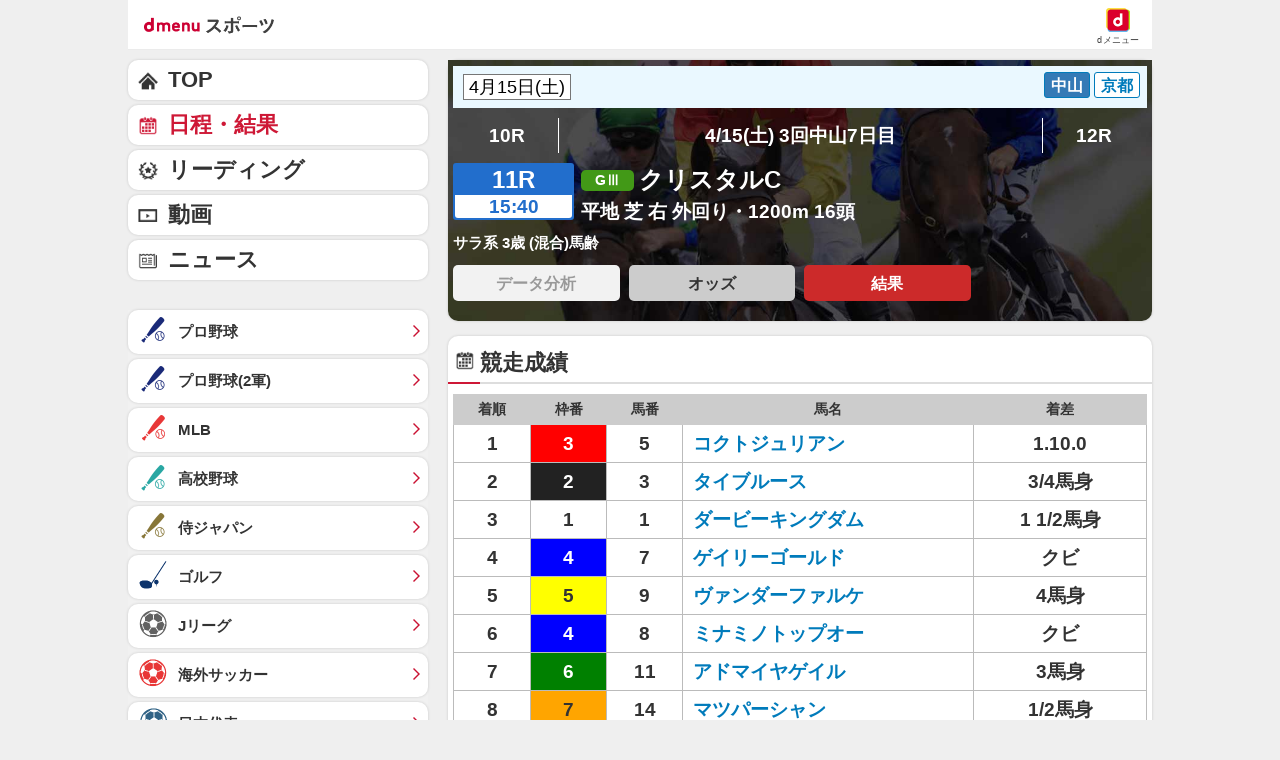

--- FILE ---
content_type: application/javascript; charset=UTF-8
request_url: https://alxd.addlv.smt.docomo.ne.jp/2.0/w/web.js?cb=d2c.allox.infrastructure.getad[%22jWigRIkzmn%22]&nocache=1769535617106&p=8136f673r27q&t=web_c87b2c8a-49b9-400c-8b30-4dbe59cfa61b1769535617106&jv=25.4.0-829cc83&bw=1280
body_size: 0
content:
d2c.allox.infrastructure.getad["jWigRIkzmn"]({"error":"Error : NoAd"}
);

--- FILE ---
content_type: text/javascript
request_url: https://rumcdn.geoedge.be/d51e7e94-2494-4676-9d85-9dc40e298f77/grumi.js
body_size: 140844
content:
var grumiInstance = window.grumiInstance || { q: [] };
(function createInstance (window, document, options = { shouldPostponeSample: false }) {
	!function r(i,o,a){function s(n,e){if(!o[n]){if(!i[n]){var t="function"==typeof require&&require;if(!e&&t)return t(n,!0);if(c)return c(n,!0);throw new Error("Cannot find module '"+n+"'")}e=o[n]={exports:{}};i[n][0].call(e.exports,function(e){var t=i[n][1][e];return s(t||e)},e,e.exports,r,i,o,a)}return o[n].exports}for(var c="function"==typeof require&&require,e=0;e<a.length;e++)s(a[e]);return s}({1:[function(e,t,n){var r=e("./config.js"),i=e("./utils.js");t.exports={didAmazonWin:function(e){var t=e.meta&&e.meta.adv,n=e.preWinningAmazonBid;return n&&(t=t,!i.isEmptyObj(r.amazonAdvIds)&&r.amazonAdvIds[t]||(t=e.tag,e=n.amzniid,t.includes("apstag.renderImp(")&&t.includes(e)))},setAmazonParametersToSession:function(e){var t=e.preWinningAmazonBid;e.pbAdId=void 0,e.hbCid=t.crid||"N/A",e.pbBidder=t.amznp,e.hbCpm=t.amznbid,e.hbVendor="A9",e.hbTag=!0}}},{"./config.js":5,"./utils.js":24}],2:[function(e,t,n){var l=e("./session"),r=e("./urlParser.js"),m=e("./utils.js"),i=e("./domUtils.js").isIframe,f=e("./htmlParser.js"),g=e("./blackList").match,h=e("./ajax.js").sendEvent,o=".amazon-adsystem.com",a="/dtb/admi",s="googleads.g.doubleclick.net",e="/pagead/",c=["/pagead/adfetch",e+"ads"],d=/<iframe[^>]*src=['"]https*:\/\/ads.\w+.criteo.com\/delivery\/r\/.+<\/iframe>/g,u={};var p={adsense:{type:"jsonp",callbackName:"a"+ +new Date,getJsUrl:function(e,t){return e.replace("output=html","output=json_html")+"&callback="+t},getHtml:function(e){e=e[m.keys(e)[0]];return e&&e._html_},shouldRender:function(e){var e=e[m.keys(e)[0]],t=e&&e._html_,n=e&&e._snippet_,e=e&&e._empty_;return n&&t||e&&t}},amazon:{type:"jsonp",callbackName:"apstag.renderImp",getJsUrl:function(e){return e.replace("/admi?","/admj?").replace("&ep=%7B%22ce%22%3A%221%22%7D","")},getHtml:function(e){return e.html},shouldRender:function(e){return e.html}},criteo:{type:"js",getJsHtml:function(e){var t,n=e.match(d);return n&&(t=(t=n[0].replace(/iframe/g,"script")).replace(/afr.php|display.aspx/g,"ajs.php")),e.replace(d,t)},shouldRender:function(e){return"loading"===e.readyState}}};function y(e){var t,n=e.url,e=e.html;return n&&((n=r.parse(n)).hostname===s&&-1<c.indexOf(n.pathname)&&(t="adsense"),-1<n.hostname.indexOf(o))&&-1<n.pathname.indexOf(a)&&(t="amazon"),(t=e&&e.match(d)?"criteo":t)||!1}function v(r,i,o,a){e=i,t=o;var e,t,n,s=function(){e.src=t,h({type:"adfetch-error",meta:JSON.stringify(l.meta)})},c=window,d=r.callbackName,u=function(e){var t,n=r.getHtml(e),e=(l.bustedUrl=o,l.bustedTag=n,r.shouldRender(e));t=n,(t=f.parse(t))&&t.querySelectorAll&&(t=m.map(t.querySelectorAll("[src], [href]"),function(e){return e.src||e.href}),m.find(t,function(e){return g(e).match}))&&h({type:"adfetch",meta:JSON.stringify(l.meta)}),!a(n)&&e?(t=n,"srcdoc"in(e=i)?e.srcdoc=t:((e=e.contentWindow.document).open(),e.write(t),e.close())):s()};for(d=d.split("."),n=0;n<d.length-1;n++)c[d[n]]={},c=c[d[n]];c[d[n]]=u;var u=r.getJsUrl(o,r.callbackName),p=document.createElement("script");p.src=u,p.onerror=s,p.onload=function(){h({type:"adfetch-loaded",meta:JSON.stringify(l.meta)})},document.scripts[0].parentNode.insertBefore(p,null)}t.exports={shouldBust:function(e){var t,n=e.iframe,r=e.url,e=e.html,r=(r&&n&&(t=i(n)&&!u[n.id]&&y({url:r}),u[n.id]=!0),y({html:e}));return t||r},bust:function(e){var t=e.iframe,n=e.url,r=e.html,i=e.doc,o=e.inspectHtml;return"jsonp"===(e=p[y(e)]).type?v(e,t,n,o):"js"===e.type?(t=i,n=r,i=(o=e).getJsHtml(n),l.bustedTag=n,!!o.shouldRender(t)&&(t.write(i),!0)):void 0},checkAndBustFriendlyAmazonFrame:function(e,t){(e=e.defaultView&&e.defaultView.frameElement&&e.defaultView.frameElement.id)&&e.startsWith("apstag")&&(l.bustedTag=t)}}},{"./ajax.js":3,"./blackList":4,"./domUtils.js":8,"./htmlParser.js":13,"./session":21,"./urlParser.js":23,"./utils.js":24}],3:[function(e,t,n){var i=e("./utils.js"),o=e("./config.js"),r=e("./session.js"),a=e("./domUtils.js"),s=e("./jsUtils.js"),c=e("./methodCombinators.js").before,d=e("./tagSelector.js").getTag,u=e("./constants.js"),e=e("./natives.js"),p=e.fetch,l=e.XMLHttpRequest,m=e.Request,f=e.TextEncoder,g=e.postMessage,h=[];function y(e,t){e(t)}function v(t=null){i.forEach(h,function(e){y(e,t)}),h.push=y}function b(e){return e.key=r.key,e.imp=e.imp||r.imp,e.c_ver=o.c_ver,e.w_ver=r.wver,e.w_type=r.wtype,e.b_ver=o.b_ver,e.ver=o.ver,e.loc=location.href,e.ref=document.referrer,e.sp=r.sp||"dfp",e.cust_imp=r.cust_imp,e.cust1=r.meta.cust1,e.cust2=r.meta.cust2,e.cust3=r.meta.cust3,e.caid=r.meta.caid,e.scriptId=r.scriptId,e.crossOrigin=!a.isSameOriginWin(top),e.debug=r.debug,"dfp"===r.sp&&(e.qid=r.meta.qid),e.cdn=o.cdn||void 0,o.accountType!==u.NET&&(e.cid=r.meta&&r.meta.cr||123456,e.li=r.meta.li,e.ord=r.meta.ord,e.ygIds=r.meta.ygIds),e.at=o.accountType.charAt(0),r.hbTag&&(e.hbTag=!0,e.hbVendor=r.hbVendor,e.hbCid=r.hbCid,e.hbAdId=r.pbAdId,e.hbBidder=r.pbBidder,e.hbCpm=r.hbCpm,e.hbCurrency=r.hbCurrency),"boolean"==typeof r.meta.isAfc&&(e.isAfc=r.meta.isAfc,e.isAmp=r.meta.isAmp),r.meta.hasOwnProperty("isEBDA")&&"%"!==r.meta.isEBDA.charAt(0)&&(e.isEBDA=r.meta.isEBDA),r.pimp&&"%_pimp%"!==r.pimp&&(e.pimp=r.pimp),void 0!==r.pl&&(e.preloaded=r.pl),e.site=r.site||a.getTopHostname(),e.site&&-1<e.site.indexOf("safeframe.googlesyndication.com")&&(e.site="safeframe.googlesyndication.com"),e.isc=r.isc,r.adt&&(e.adt=r.adt),r.isCXM&&(e.isCXM=!0),e.ts=+new Date,e.bdTs=o.bdTs,e}function w(t,n){var r=[],e=i.keys(t);return void 0===n&&(n={},i.forEach(e,function(e){void 0!==t[e]&&void 0===n[e]&&r.push(e+"="+encodeURIComponent(t[e]))})),r.join("&")}function E(e){e=i.removeCaspr(e),e=r.doubleWrapperInfo.isDoubleWrapper?i.removeWrapperXMP(e):e;return e=4e5<e.length?e.slice(0,4e5):e}function j(t){return function(){var e=arguments[0];return e.html&&(e.html=E(e.html)),e.tag&&(e.tag=E(e.tag)),t.apply(this,arguments)}}e=c(function(e){var t;e.hasOwnProperty("byRate")&&!e.byRate||(t=a.getAllUrlsFromAllWindows(),"sample"!==e.r&&"sample"!==e.bdmn&&t.push(e.r),e[r.isPAPI&&"imaj"!==r.sp?"vast_content":"tag"]=d(),e.urls=JSON.stringify(t),e.hc=r.hc,e.vastUrls=JSON.stringify(r.vastUrls),delete e.byRate)}),c=c(function(e){e.meta=JSON.stringify(r.meta),e.client_size=r.client_size});function A(e,t){var n=new l;n.open("POST",e),n.setRequestHeader("Content-type","application/x-www-form-urlencoded"),n.send(w(t))}function O(t,e){return o=e,new Promise(function(t,e){var n=(new f).encode(w(o)),r=new CompressionStream("gzip"),i=r.writable.getWriter();i.write(n),i.close(),new Response(r.readable).arrayBuffer().then(function(e){t(e)}).catch(e)}).then(function(e){e=new m(t,{method:"POST",body:e,mode:"no-cors",headers:{"Content-type":"application/x-www-form-urlencoded","Accept-Language":"gzip"}});p(e)});var o}function _(e,t){p&&window.CompressionStream?O(e,t).catch(function(){A(e,t)}):A(e,t)}function T(e,t){!r.hasFrameApi||r.frameApi||r.isSkipFrameApi?_(e,t):g.call(r.targetWindow,{key:r.key,request:{url:e,data:t}},"*")}r.frameApi&&r.targetWindow.addEventListener("message",function(e){var t=e.data;t.key===r.key&&t.request&&(_((t=t.request).url,t.data),e.stopImmediatePropagation())});var I,x={};function k(r){return function(n){h.push(function(e){if(e&&e(n),n=b(n),-1!==r.indexOf(o.reportEndpoint,r.length-o.reportEndpoint.length)){var t=r+w(n,{r:!0,html:!0,ts:!0});if(!0===x[t]&&!(n.rbu||n.is||3===n.rdType||n.et))return}x[t]=!0,T(r,n)})}}let S="https:",C=S+o.apiUrl+o.reportEndpoint;t.exports={sendInit:s.once(c(k(S+o.apiUrl+o.initEndpoint))),sendReport:e(j(k(S+o.apiUrl+o.reportEndpoint))),sendError:k(S+o.apiUrl+o.errEndpoint),sendDebug:k(S+o.apiUrl+o.dbgEndpoint),sendStats:k(S+o.apiUrl+(o.statsEndpoint||"stats")),sendEvent:(I=k(S+o.apiUrl+o.evEndpoint),function(e,t){var n=o.rates||{default:.004},t=t||n[e.type]||n.default;Math.random()<=t&&I(e)}),buildRbuReport:e(j(b)),sendRbuReport:T,processQueue:v,processQueueAndResetState:function(){h.push!==y&&v(),h=[]},setReportsEndPointAsFinished:function(){x[C]=!0},setReportsEndPointAsCleared:function(){delete x[C]}}},{"./config.js":5,"./constants.js":6,"./domUtils.js":8,"./jsUtils.js":14,"./methodCombinators.js":16,"./natives.js":17,"./session.js":21,"./tagSelector.js":22,"./utils.js":24}],4:[function(e,t,n){var d=e("./utils.js"),r=e("./config.js"),u=e("./urlParser.js"),i=r.domains,o=r.clkDomains,e=r.bidders,a=r.patterns.wildcards;var s,p={match:!1};function l(e,t,n){return{match:!0,bdmn:e,ver:t,bcid:n}}function m(e){return e.split("").reverse().join("")}function f(n,e){var t,r;return-1<e.indexOf("*")?(t=e.split("*"),r=-1,d.every(t,function(e){var e=n.indexOf(e,r+1),t=r<e;return r=e,t})):-1<n.indexOf(e)}function g(e,t,n){return d.find(e,t)||d.find(e,n)}function h(e){return e&&"1"===e.charAt(0)}function c(c){return function(e){var n,r,i,e=u.parse(e),t=e&&e.hostname,o=e&&[e.pathname,e.search,e.hash].join("");if(t){t=[t].concat((e=(e=t).split("."),d.fluent(e).map(function(e,t,n){return n.shift(),n.join(".")}).val())),e=d.map(t,m),t=d.filter(e,function(e){return void 0!==c[e]});if(t&&t.length){if(e=d.find(t,function(e){return"string"==typeof c[e]}))return l(m(e),c[e]);var a=d.filter(t,function(e){return"object"==typeof c[e]}),s=d.map(a,function(e){return c[e]}),e=d.find(s,function(t,e){return r=g(d.keys(t),function(e){return f(o,e)&&h(t[e])},function(e){return f(o,e)}),n=m(a[e]),""===r&&(e=s[e],i=l(n,e[r])),r});if(e)return l(n,e[r],r);if(i)return i}}return p}}function y(e){e=e.substring(2).split("$");return d.map(e,function(e){return e.split(":")[0]})}t.exports={match:function(e,t){var n=c(i);return t&&"IFRAME"===t.toUpperCase()&&(t=c(o)(e)).match?(t.rdType=2,t):n(e)},matchHB:(s=c(e),function(e){var e=e.split(":"),t=e[0],e=e[1],e="https://"+m(t+".com")+"/"+e,e=s(e);return e.match&&(e.bdmn=t),e}),matchAgainst:c,matchPattern:function(t){var e=g(d.keys(a),function(e){return f(t,e)&&h(a[e])},function(e){return f(t,e)});return e?l("pattern",a[e],e):p},isBlocking:h,getTriggerTypes:y,removeTriggerType:function(e,t){var n,r=(i=y(e.ver)).includes(t),i=1<i.length;return r?i?(e.ver=(n=t,(r=e.ver).length<2||"0"!==r[0]&&"1"!==r[0]||"#"!==r[1]||(i=r.substring(0,2),1===(t=r.substring(2).split("$")).length)?r:0===(r=t.filter(function(e){var t=e.indexOf(":");return-1===t||e.substring(0,t)!==n})).length?i.slice(0,-1):i+r.join("$")),e):p:e}}},{"./config.js":5,"./urlParser.js":23,"./utils.js":24}],5:[function(e,t,n){t.exports={"ver":"0.1","b_ver":"0.5.480","blocking":true,"rbu":0,"silentRbu":0,"signableHosts":[],"onRbu":0,"samplePercent":0,"debug":true,"accountType":"publisher","impSampleRate":0.002,"statRate":0.05,"apiUrl":"//gw.geoedge.be/api/","initEndpoint":"init","reportEndpoint":"report","statsEndpoint":"stats","errEndpoint":"error","dbgEndpoint":"debug","evEndpoint":"event","filteredAdvertisersEndpoint":"v1/config/filtered-advertisers","rdrBlock":true,"ipUrl":"//rumcdn.geoedge.be/grumi-ip.js","altTags":[],"hostFilter":[],"maxHtmlSize":0.4,"reporting":true,"advs":{},"creativeWhitelist":{},"heavyAd":false,"cdn":"cloudfront","domains":{"ur.ffoknit.ndc-tenartxe":"1#1:64881","oi.citamdib.611sda":"1#1:64881","evil.sllawnajortitna":"1#1:64881","gro.ekolydnac":"1#1:64881","ecaps.uecneiliser":"1#1:64881","moc.esnefedtsohgduolc":"1#1:64881","moc.btrtnenitnoctniop":"1#1:64881","moc.gatbm.ndc":"1#1:64881","oi.vdarda.ipa":"1#1:64881","ofni.htaprider.rtluv-og":"1#1:64881","moc.btr-mueda.rekcart":"1#1:64881","moc.dib-yoj.ed-pmi-vda":"1#1:64881","moc.danosiof.st":"1#1:64881","moc.redaol-tnetnoc.6":"1#1:64881","moc.erotsyalpmlap.2ndc":"1#1:64881","moc.aeesud":"1#1:64881","ofni.og7etadpu":"1#1:64881","ni.oc.skrowegdirbavon.0j2vs937ccbuhgabbr5d":"1#1:64881","moc.sulp-etnas-sutca.www":"1#1:64881","moc.tekkcalbu":"1#1:64881","moc.egdirbdaerteno.apl":"1#1:64881","ppa.naecolatigidno.ykmwh-ppa-retsyo":"1#1:64881","ppa.naecolatigidno.ewl7b-ppa-laroc":"1#1:64881","ni.oc.kcilctobor.0jc1qa37ccbuhoi04s5d":"1#1:64881","moc.ytiruceselibomecnahne.spit":"1#1:64881","moc.etinuecnavda":"1#1:64881","moc.inretni8888":"1#1:64881","moc.metsyssgnugidietrev":"1#1:64881","etis.noisuf-nemid":"1#1:64881","ten.swodniw.eroc.bew.31z.vb8mfxsu7210gninrawsuriv":"1#1:64881","ved.segap.pasne":"1#1:64881","xm.x-1":"1#1:64881","ni.oc.kcilctobor.g4jm4a37ccbuhorhjr5d":"1#1:64881","moc.eracacnedlog":"1#1:64881","ten.swodniw.eroc.bolb.xczhygxmdrhhswunkiww9104":"1#1:64881","moc.ybraen-slrig.www":"1#1:64881","uoyc.72swenyraunaj":"1#1:64881","erots.airamirpaiug":"1#1:64881","ppa.naecolatigidno.di7er-ppa-elahw":"1#1:64881","ten.swodniw.eroc.bew.31z.9e7fc1su6210gninrawsuriv":"1#1:64881","moc.oidutstideelpmiseht":"1#1:64881","moc.ciasompotdef.apl":"1#1:64881","moc.redrawrofecar.611175-tsetal":"1#1:64881","pot.bkufwjpwohzj":"1#1:64881","moc.atnacmides":"1#1:64881","moc.xevuqys":"1#1:64881","moc.jawkaepxetrov":"1#1:64881","moc.avoni-erots.ktr":"1#1:64881","ten.swodniw.eroc.bew.31z.u6s8ltsu6210gninrawsuriv":"1#1:64881","ten.swodniw.eroc.bew.31z.al9twjsu6210gninrawsuriv":"1#1:64881","moc.xmertsngised.apl":"1#1:64881","ni.oc.yfirevnamuh.0utsta37ccbuhgpd9s5d":"1#1:64881","moc.aw777kpl.www":"1#1:64881","zyx.nzrxinocal":"1#1:64881","ur.vokirb":"1#1:64881","ten.swodniw.eroc.bew.31z.gevrd4su6210gninrawsuriv":"1#1:64881","pohs.lacinhcetbewdelggot":"1#1:64881","ten.swodniw.eroc.bew.31z.99uou4cqlzcsj621egassem":"1#1:64881","moc.rehpycket":"1#1:64881","ni.oc.yfirevnamuh.018tsa37ccbuh09j7s5d":"1#1:64881","ppa.naecolatigidno.mkz7r-ppa-hsifknom":"1#1:64881","ofni.htaprider.capa-og":"1#1:64881","moc.as.krapsykcul":"1#1:64881","moc.yawa-em-llor":"1#1:64881","eniw.tropbewlausac":"1#1:64881","ecaps.yateffat":"1#1:64881","moc.xugem-tolih.3rt":"1#1:64881","pot.buhrider":"1#1:64881","moc.sdaderk":"1#1:64881","ten.tnorfduolc.oemwngu0ijm12d":"1#1:64881","su.mroftalpda.ffrt":"1#1:64881","moc.sgtke":"1#1:64881","moc.ridergnorts":"1#1:64881","moc.tniedargpu":"1#1:64881","latigid.ssergorppets":"1#1:64881","ppa.naecolatigidno.st44f-ppa-nwarp-gnik":"1#1:64881","moc.esabbew-weiver":"1#1:64881","ni.oc.yfirevnamuh.ga22qa37ccbuhg914s5d":"1#1:64881","ecaps.aesthgirb":"1#1:64881","moc.iahterotsyalp.dw8n":"1#1:64881","moc.jwanan.www":"1#1:64881","ten.swodniw.eroc.bolb.dasdasd2dasdasdas":"1#1:64881","ni.oc.yfirevnamuh.g8mura37ccbuh8j06s5d":"1#1:64881","moc.enozkepngised.apl":"1#1:64881","rab.9247968-etilx1":"1#1:64881","ni.oc.kcilctobor.grqo4a37ccbuhgskjr5d":"1#1:64881","ni.oc.yfirevnamuh.g65o6a37ccbuh8evkr5d":"1#1:64881","maerts.avon-ia":"1#1:64881","moc.senozniargdaer.apl":"1#1:64881","pot.prrwhyfgth":"1#1:64881","dnob.ylnocaidem":"1#1:64881","moc.kramevorpmi":"1#1:64881","ten.swodniw.eroc.bew.31z.4110723033e3033e3033e":"1#1:64881","moc.euqituobirani":"1#1:64881","ppa.naecolatigidno.aifkt-ppa-laroc":"1#1:64881","zyx.tonaxirg":"1#1:64881","pohs.buhsehtolc":"1#1:64881","ni.oc.yfirevnamuh.g4r45a37ccbuh8i7kr5d":"1#1:64881","kcilc.noitingoc-hsac":"1#1:64881","dnob.ehtotnigib":"1#1:64881","moc.mlaer-noisufhcet":"1#1:64881","ni.oc.yfirevnamuh.ge73va37ccbuh888bs5d":"1#1:64881","wp.sulpkyluasned":"1#1:64881","etis.lativlatrop.me":"1#1:64881","ni.oc.yfirevnamuh.087c4a37ccbuh8rrir5d":"1#1:64881","etis.rekop-sports-nimar":"1#1:64881","dnob.moobnayr":"1#1:64881","ia1p--nx.b1h8a9c1b0figqqnabb2gbabs7----nx":"1#1:64881","gro.muixevtessa":"1#1:64881","ved.segap.zadanama.bb7aa1f8":"1#1:64881","ni.oc.kcilctobor.06c1ua37ccbuhgkl9s5d":"1#1:64881","ten.swodniw.eroc.bew.31z.0yn798su7210gninrawsuriv":"1#1:64881","eman.vtsigam.ppa":"1#1:64881","moc.lliuq-ohceaidem":"1#1:64881","ppa.naecolatigidno.z6uxi-ppa-krahs":"1#1:64881","moc.trecidsem":"1#1:64881","ppa.naecolatigidno.smciv-ppa-retsbol":"1#1:64881","ppa.naecolatigidno.garqu-ppa-acro":"1#1:64881","pot.cilereggelatcap":"1#1:64881","ku.gnithgilenilno":"1#1:64881","moc.deloac":"1#1:64881","ofni.htaprider.2ue-og":"1#1:64881","moc.sgtke.ndc":"1#1:64881","moc.xitun-relov.a":"1#1:64881","moc.ppatcaerym.sj":"1#1:64881","moc.crasmetsys.sj":"1#1:64881","moc.4202-ylloj-atled":"1#1:64881","gro.reggolbi.ognalos":"1#1:64881","moc.redrawrofecar.441075-tsetal":"1#1:64881","wp.aonilew.su":"1#1:64881","moc.laeverstifeneb.www":"1#1:64881","ur.nodynnus":"1#1:64881","moc.ekihegdirnaeco":"1#1:64881","kcilc.aikotugaf.ue":"1#1:64881","ppa.naecolatigidno.xdook-ppa-krahs":"1#1:64881","ten.swodniw.eroc.bew.31z.fpd2dvf3lzcsj621egassem":"1#1:64881","ni.oc.yfirevnamuh.0ef1qa37ccbuh8m04s5d":"1#1:64881","ni.oc.kcilctobor.gu71qa37ccbuhge04s5d":"1#1:64881","latigid.htworgpets":"1#1:64881","moc.spitytirucesecived.spit":"1#1:64881","etis.emag-ver":"1#1:64881","orp.aitillom-77ecnanif":"1#1:64881","moc.eignimllehctim":"1#1:64881","ni.oc.yfirevnamuh.0estra37ccbuhg7v5s5d":"1#1:64881","orp.sidneicier-77ecnanif":"1#1:64881","orp.70573-etilx1":"1#1:64881","ni.oc.kcilctobor.gonr4a37ccbuhoqqjr5d":"1#1:64881","moc.wonyromemecnahne":"1#1:64881","ten.swodniw.eroc.bew.31z.02omi5su6210gninrawsuriv":"1#1:64881","ten.swodniw.eroc.bew.31z.pnbdc0lulzcsj621egassem":"1#1:64881","erots.doowlatep":"1#1:64881","moc.goolbesufaidem.apl":"1#1:64881","moc.enozetalumrofhcet":"1#1:64881","ni.oc.kcilctobor.g479ta37ccbuh8k58s5d":"1#1:64881","golb.emoh-ssenllew":"1#1:64881","enilno.sepicerecips":"1#1:64881","ni.oc.yfirevnamuh.0br45a37ccbuhoi7kr5d":"1#1:64881","ten.swodniw.eroc.bolb.zbnckgflfqcmchulybxj6104":"1#1:64881","ofni.xiralevk":"1#1:64881","moc.swenytirucesrebyc":"1#1:64881","moc.syenruojodranoel":"1#1:64881","pot.zickltfmtqrj":"1#1:64881","moc.yadothcraeserohtro":"1#1:64881","orp.elbairavylluflliw":"1#1:64881","pohs.zmuinimod":"1#1:64881","moc.eslupaidematad":"1#1:64881","orp.natitrubla":"1#1:64881","ten.swodniw.eroc.bew.5z.yadotsreppohseruces":"1#1:64881","ten.dleifhtuosstsitned.www":"1#1:64881","ni.oc.yfirevnamuh.0hpspa37ccbuh02s3s5d":"1#1:64881","moc.sylnevah":"1#1:64881","ppa.naecolatigidno.l8pjo-2-ppa-esrohaes":"1#1:64881","ppa.yfilten.31b6e3-ylopylor-tnednelpser--8499d2b9002d5457aecd8796":"1#1:64881","moc.emohxivro":"1#1:64881","ten.tnorfduolc.u0rj41cofp351d":"1#1:64881","moc.semutstcepsnoc":"1#1:64881","ten.swodniw.eroc.bolb.avgduoqmaxqxshfpkbbe4004":"1#1:64881","dnob.eciovmsg":"1#1:64881","ten.swodniw.eroc.bew.31z.clxl2ysu6210gninrawsuriv":"1#1:64881","nuf.hcaerpaz":"1#1:64881","ppa.naecolatigidno.oq354-ppa-laes":"1#1:64881","moc.sunobpivetile.ekats":"1#1:64881","etis.napaj-oyot":"1#1:64881","moc.latrophcetegdirb.093a0b37ccbuhgqhcs5d":"1#1:64881","moc.aidemlatigidytiliga.4v-ue-btr":"1#1:64881","moc.semit-lacitcat":"1#1:64881","orp.buhtylana.ffa":"1#1:64881","moc.esuohatnit.sj":"1#1:64881","moc.oeevo.sda.401sda":"1#1:64881","tra.tfirnimul":"1#1:64881","moc.dnmbs.ue.bi":"1#1:64881","lol.iarenima":"1#1:64881","moc.xmznel.2s":"1#1:64881","pot.832uz":"1#1:64881","moc.gnidemdevlohp":"1#1:64881","moc.aidem-sserpxeila.stessa":"1#1:64881","moc.swentsunk.sj":"1#1:64881","ofni.htaprider.6su-og":"1#1:64881","ofni.htaprider.1su-og":"1#1:64881","knil.ppa.ifos":"1#1:64881","ten.eralgda.enigne.3ettemocda":"1#1:64881","moc.swentsunk":"1#1:64881","ecaps.poimom":"1#1:64881","moc.wkewtplucs":"1#1:64881","ur.nodynnus.www":"1#1:64881","ppa.naecolatigidno.num7c-ppa-acro":"1#1:64881","moc.tenvocsidpot":"1#1:64881","dnob.ubakwl":"1#1:64881","latigid.slaogmaerd":"1#1:64881","ppa.naecolatigidno.lvi4p-ppa-nihplod":"1#1:64881","moc.latrophcetegdirb.g045ua37ccbuho5t9s5d":"1#1:64881","evil.88pivtt.www":"1#1:64881","kcilc.reukofep.ue":"1#1:64881","gro.lnnorbdleg":"1#1:64881","moc.eulcgninrael":"1#1:64881","moc.ofogorohik.auqrim":"1#1:64881","ni.oc.yfirevnamuh.g22jra37ccbuhgsg5s5d":"1#1:64881","latigid.petserutuf":"1#1:64881","ppa.yfilten.263b40-anorakamolem-citehtsea":"1#1:64881","enilno.dnuerfesier":"1#1:64881","orp.dnairhccus":"1#1:64881","pot.balaruen":"1#1:64881","moc.secapsnaecolatigid.1arf.4-ffdmo":"1#1:64881","enilno.yenruojssenllewdnim":"1#1:64881","moc.evitcapetsrehtaef":"1#1:64881","kni.buhnoitulos.1fo":"1#1:64881","bulc.wolfetingi.xrt":"1#1:64881","moc.maerdamredym.elas":"1#1:64881","enilno.epacspirt":"1#1:64881","moc.ksed-noisivhcet.apl":"1#1:64881","moc.08ld":"1#1:64881","moc.eruza.ppaduolc.tsewnapaj.320pmpj":"1#1:64881","moc.taeh4tiekm":"1#1:64881","ni.oc.yfirevnamuh.0om45a37ccbuh077kr5d":"1#1:64881","moc.ti.seuqiremunsel":"1#1:64881","ofni.xcitylana":"1#1:64881","ten.swodniw.eroc.bolb.5134yabemirp":"1#1:64881","ppa.naecolatigidno.8gcie-ppa-elahw":"1#1:64881","ni.oc.yfirevnamuh.g6dcoa37ccbuh00k2s5d":"1#1:64881","zyx.sbyenom.a":"1#1:64881","kcilc.retsacal":"1#1:64881","orp.anehthcots":"1#1:64881","moc.hcnomdnahcrog.oob.oow":"1#1:64881","moc.xiftsepeht":"1#1:64881","orp.sutan-77ecnanif":"1#1:64881","moc.buhdaersseirots.apl":"1#1:64881","moc.zdaerdnasweiver":"1#1:64881","moc.pzgjnc":"1#1:64881","ten.swodniw.eroc.bew.31z.ahyfrusu6210gninrawsuriv":"1#1:64881","orp.nocnupicni":"1#1:64881","ppa.naecolatigidno.6iqkn-ppa-diuqs":"1#1:64881","ten.swodniw.eroc.bew.31z.mu9ikxsu6210gninrawsuriv":"1#1:64881","moc.meresopu":"1#1:64881","enilno.ot-tpecnoclartuen":"1#1:64881","moc.duoneddih":"1#1:64881","ten.swodniw.eroc.bew.31z.2110723033e3033e3033e":"1#1:64881","moc.buhtsitpab":"1#1:64881","moc.ur.kculagem":"1#1:64881","moc.swenygoloncet":"1#1:64881","moc.gatbm":"1#1:64881","moc.betasam.sj":"1#1:64881","zyx.c0i":"1#1:64881","ecaps.etimas":"1#1:64881","moc.eruceslrukcart":"1#1:64881","moc.qethcah":"1#1:64881","moc.ndcsca":"1#1:64881","moc.reirrabfrusefas":"1#1:64881","ecaps.binomrah":"1#1:64881","bulc.efiltil":"1#1:64881","moc.zkbsda":"1#1:64881","ten.dferuza.10z.jcvfrbtdfbrbrang-lbi":"1#1:64881","ofni.htaprider.5su-og":"1#1:64881","moc.strelateiuq.spit":"1#1:64881","moc.ecnattimer-noznif":"1#1:64881","ppa.naecolatigidno.vq2cn-ppa-acro":"1#1:64881","moc.ecapkcartnur":"1#1:64881","moc.koorbdenedrah":"1#1:64881","kcilc.tcerider-oes.1d":"1#1:64881","ni.oc.yfirevnamuh.g4k8ua37ccbuh8g2as5d":"1#1:64881","moc.hgihfr":"1#1:64881","kcilc.kaoldas":"1#1:64881","moc.ecivedspitorp.spit":"1#1:64881","moc.edomwolfderuces":"1#1:64881","moc.pamnu-sniht":"1#1:64881","ten.swodniw.eroc.bolb.31231wqenknpwqnekpqenp":"1#1:64881","ni.oc.yfirevnamuh.08uija37ccbuhgtjvr5d":"1#1:64881","moc.thgiltroperder":"1#1:64881","enilno.segatnavdayhtlaeh":"1#1:64881","ni.oc.yfirevnamuh.0v0vra37ccbuh8316s5d":"1#1:64881","ni.oc.kcilctobor.ghcata37ccbuhg688s5d":"1#1:64881","ppa.naecolatigidno.jgblv-ppa-llehsaes":"1#1:64881","ten.swodniw.eroc.bew.31z.yradnoces-0110723033e3033e3033e":"1#1:64881","ppa.yfilten.nasijuf--46c6688000a50ec906888796":"1#1:64881","uci.worgefil":"1#1:64881","ppa.naecolatigidno.it2du-2-ppa-nihcru":"1#1:64881","moc.sulpserutnevemirp":"1#1:64881","ni.oc.kcilctobor.0lrksa37ccbuhoc37s5d":"1#1:64881","ni.oc.yfirevnamuh.gnj8ta37ccbuhg148s5d":"1#1:64881","moc.efatnis":"1#1:64881","ten.swodniw.eroc.bew.31z.k4qxl9su7210gninrawsuriv":"1#1:64881","moc.wef-lufhtiaf":"1#1:64881","etis.erulibomwolf.248481pl":"1#1:64881","evil.kuseitirucesdnefedcp":"1#1:64881","ni.oc.yfirevnamuh.050rua37ccbuho0uas5d":"1#1:64881","kcilc.elatihcra":"1#1:64881","moc.beworor.www":"1#1:64881","orp.otosretni":"1#1:64881","ten.tsegidswendlrow":"1#1:64881","ppa.yfilten.31b6e3-ylopylor-tnednelpser--579ab177000b3090bfcd8796":"1#1:64881","kcilc.arutniap":"1#1:64881","enilno.tibronni":"1#1:64881","ppa.naecolatigidno.g5rdg-ppa-esrohaes":"1#1:64881","moc.dloselasrof.www":"1#1:64881","ten.ecitonmooriok":"1#1:64881","moc.su-erotsijd":"1#1:64881","moc.5uh-aeslayor.yalp":"1#1:64881","moc.tekkcalbn":"1#1:64881","zyx.vdaelacs.rkcrt":"1#1:64881","ten.dferuza.10z.xafewf3eed7dxbdd-vic":"1#1:64881","moc.redaol-tnetnoc.7":"1#1:64881","moc.gnifrus-tsaf":"1#1:64881","ofni.htaprider.7su-og":"1#1:64881","moc.xdanoev.20-xda":"1#1:64881","ten.dferuza.10z.2eybzhxerhgbjgca-rle":"1#1:64881","moc.sleehwyk":"1#1:64881","moc.tnetnoc-xepa":"1#1:64881","moc.egnahcxesdani":"1#1:64881","ofni.htaprider.8su-og":"1#1:64881","moc.0101rolocotohp":"1#1:64881","moc.gj5yx":"1#1:64881","ecaps.iddliug":"1#1:64881","ten.hcetiaor.gnikcart":"1#1:64881","ni.oc.yfirevnamuh.0taa3a37ccbuh0o3hr5d":"1#1:64881","pot.s5d.www":"1#1:64881","rt.gro.vesod":"1#1:64881","moc.latrophcetegdirb.00glaa37ccbuh0t6pr5d":"1#1:64881","uoyc.1frtder":"1#1:64881","pohs.sdraugbewlacinhcet":"1#1:64881","moc.evir-dnertdnif.apl":"1#1:64881","moc.esabbew-weiver.apl":"1#1:64881","uci.poolhcet":"1#1:64881","evil.pzijwerp":"1#1:64881","pohs.efisdr":"1#1:64881","ni.oc.kcilctobor.gc1r6a37ccbuhgv5lr5d":"1#1:64881","ten.swodniw.eroc.bew.31z.enilesor8":"1#1:64881","ni.oc.kcilctobor.02ofja37ccbuhgfhvr5d":"1#1:64881","ppa.naecolatigidno.t3vrj-ppa-hsifknom":"1#1:64881","ni.oc.yfirevnamuh.gc8vpa37ccbuhgau3s5d":"1#1:64881","ecaps.ynob-ivalc-newey":"1#1:64881","moc.sevinkainaz":"1#1:64881","gro.egap-tsaf.ainoma":"1#1:64881","orp.muitnadual-77ecnanif":"1#1:64881","ten.swodniw.eroc.bew.31z.kpeozysu6210gninrawsuriv":"1#1:64881","semoh.amdkaok":"1#1:64881","ni.oc.yfirevnamuh.g677ta37ccbuh8s08s5d":"1#1:64881","moc.kshtgil.www":"1#1:64881","evil.buhsregooor":"1#1:64881","zyx.rt-24732-xk.yalp":"1#1:64881","moc.syarpseirolac":"1#1:64881","ni.oc.kcilctobor.g9guu937ccbuh0bqcr5d":"1#1:64881","moc.tsohlaitnediser":"1#1:64881","ppa.naecolatigidno.3kihv-ppa-nwarp-gnik":"1#1:64881","ni.oc.yfirevnamuh.0i9qpa37ccbuhghp3s5d":"1#1:64881","ni.oc.yfirevnamuh.0mppsa37ccbuh0pb7s5d":"1#1:64881","moc.loohcsgnivirdsonze.eludehcs":"1#1:64881","moc.gnavcas":"1#1:64881","enilno.01rf-am":"1#1:64881","moc.sdhvkcr":"1#1:64881","ppa.naecolatigidno.56uaf-ppa-noil-aes":"1#1:64881","nuf.ydrucsiaretcires":"1#1:64881","nuf.hctamkradretfa":"1#1:64881","erots.buhraewlooc":"1#1:64881","moc.gnitegdub-noznif":"1#1:64881","ofni.norfssepsz.op":"1#1:64881","oi.citamdib.201sda":"1#1:64881","moc.sesulplexip.tsaesu-btr":"1#1:64881","ecaps.eiutalbatne":"1#1:64881","moc.redaol-tnetnoc.0":"1#1:64881","ecaps.oidlew":"1#1:64881","moc.evawreviri":"1#1:64881","ecaps.ponidros":"1#1:64881","moc.fagsunob":"1#1:64881","moc.redaol-tnetnoc.8":"1#1:64881","ten.scirtem-ecnamrofrep":"1#1:64881","moc.xdanoev.10-xda":"1#1:64881","ten.noitpoqi":"1#1:64881","enilno.kcartgma.kcart":"1#1:64881","oi.citamdib.711sda":"1#1:64881","ten.swodniw.eroc.bew.31z.noihsafkoolwen":"1#1:64881","ten.etis-taerg.ainoma":"1#1:64881","moc.erots-yalpelgoogemag.www":"1#1:64881","kcilc.tnega-hsac":"1#1:64881","moc.xobtfarcirotas":"1#1:64881","ni.oc.yfirevnamuh.gcnvpa37ccbuhoru3s5d":"1#1:64881","ni.oc.kcilctobor.g461qa37ccbuh8d04s5d":"1#1:64881","ppa.naecolatigidno.84dmb-2-ppa-laroc":"1#1:64881","uoyc.62swenyraunaj":"1#1:64881","etis.euqiporp":"1#1:64881","moc.ecived-efas":"1#1:64881","moc.tpozaelbatummi":"1#1:64881","niw.q53ocnip":"1#1:64881","pot.ambatwvegue":"1#1:64881","moc.tnerrucnaidanaceht":"1#1:64881","ppa.yfilten.b8ab6e-ecirocil-noen":"1#1:64881","moc.mucet-uabm-ymmot.og":"1#1:64881","moc.kusnafreccos":"1#1:64881","orp.fataceyarp":"1#1:64881","ten.swodniw.eroc.bew.31z.k5h3twsu6210gninrawsuriv":"1#1:64881","ten.swodniw.eroc.bew.31z.wsgtrmsu6210gninrawsuriv":"1#1:64881","moc.ksed-noisivhcet":"1#1:64881","evil.soneemomeet":"1#1:64881","ppa.naecolatigidno.6ief9-ppa-daehremmah":"1#1:64881","moc.wolffthgisnidaer.apl":"1#1:64881","ten.swodniw.eroc.bew.31z.w7esmwsu6210gninrawsuriv":"1#1:64881","moc.egdirbdaerteno":"1#1:64881","moc.snoitulosgnigamitnegilletni":"1#1:64881","moc.reswenhtlaeh":"1#1:64881","moc.semca-sugr-nroht.og":"1#1:64881","moc.liajsselepoheugra":"1#1:64881","kcilc.evitciderp-hsac":"1#1:64881","kcilc.egdeh-sdnuf":"1#1:64881","moc.roivorpmi":"1#1:64881","etis.sretlehigid":"1#1:64881","moc.etakdlrow.ks-21egaytuaeb":"1#1:64881","moc.swenwonetad":"1#1:64881","kcilc.mhtirogla-hsac":"1#1:64881","ten.swodniw.eroc.bolb.892oandoasjdnajodsajds":"1#1:64881","ecaps.nalpenohptseb":"1#1:64881","orp.asnirifide":"1#1:64881","ppa.yfilten.31b6e3-ylopylor-tnednelpser--ea126d5090c0d8c362dd8796":"1#1:64881","evil.kuytiruceseraccp":"1#1:64881","moc.laivarom":"1#1:64881","moc.nevahkoobezeeuv":"1#1:64881","ni.oc.yfirevnamuh.0l585a37ccbuh0uekr5d":"1#1:64881","moc.eroctthgirb":"1#1:64881","moc.42ofniecivres":"1#1:64881","lol.ybty":"1#1:64881","ur.36ixatdem":"1#1:64881","gro.reggolbi.murof":"1#1:64881","ten.swodniw.eroc.bew.91z.1ylpidnukhra":"1#1:64881","moc.eroqnyv":"1#1:64881","moc.321eunevahcnif":"1#1:64881","enilno.dnimlacigol.4v-tsaesu-btr":"1#1:64881","ten.dferuza.10z.metg5hyevhdfuead-yrc":"1#1:64881","knil.ppa.t2xk":"1#1:64881","ecaps.eiyhpipe":"1#1:64881","ten.tnorfduolc.g79cvqs8do9p3d":"1#1:64881","moc.yrotcafxda.tsaesu-btr":"1#1:64881","ecaps.hsiledaj.fni":"1#1:64881","moc.ribej-fuloz.3rt":"1#1:64881","moc.300ygolonhcet-gnivres.krt":"1#1:64881","ten.tnorfduolc.a7ftfuq9zux42d":"1#1:64881","moc.golbotsevol.noilecca":"1#1:64881","moc.eruza.ppaduolc.tsewnapaj.620pmpj":"1#1:64881","ppa.naecolatigidno.mf7dw-ppa-hsifdlog":"1#1:64881","enilno.ecartohce":"1#1:64881","ppa.naecolatigidno.dzff3-2-ppa-nwarp-gnik":"1#1:64881","ten.swodniw.eroc.bew.31z.yradnoces-3110623033e3033e3033e":"1#1:64881","moc.latrophcetegdirb.g88hna37ccbuhgb02s5d":"1#1:64881","ni.oc.kcilctobor.gjd6ta37ccbuhg1v7s5d":"1#1:64881","ppa.naecolatigidno.bu66w-ppa-llehsaes":"1#1:64881","ppa.naecolatigidno.ttjn9-ppa-supotco":"1#1:64881","moc.yojnednatrilf":"1#1:64881","moc.spitnoitcetorpecived.spit":"1#1:64881","enilno.egattocdoof":"1#1:64881","etis.etalpniarg":"1#1:64881","zyx.321fndsioqqq":"1#1:64881","moc.29cu":"1#1:64881","ni.oc.yfirevnamuh.gsitpa37ccbuhops3s5d":"1#1:64881","ppa.naecolatigidno.3ipqj-ppa-krahs":"1#1:64881","moc.lixaniah":"1#1:64881","moc.gnirtm.www":"1#1:64881","ppa.naecolatigidno.hee9r-ppa-laes":"1#1:64881","ten.swodniw.eroc.bew.31z.hdcz3fsu6210gninrawsuriv":"1#1:64881","ppa.naecolatigidno.i4uon-ppa-hsifnwolc":"1#1:64881","pot.sededga":"1#1:64881","moc.sezirpezirp":"1#1:64881","evil.96r9g":"1#1:64881","moc.ppaukoreh.27b05f12efbf-kaerf-tif":"1#1:64881","moc.thginsratsyadaraf":"1#1:64881","ten.swodniw.eroc.bolb.92ososofofoofofooof":"1#1:64881","evil.raneewkat":"1#1:64881","dnob.llttnihsa":"1#1:64881","ecaps.1892wq":"1#1:64881","moc.otygoz.www":"1#1:64881","moc.au26nortleq":"1#1:64881","wp.aonilew.ua":"1#1:64881","zyx.levanrod":"1#1:64881","wp.aonilew.ac":"1#1:64881","ni.oc.yfirevnamuh.0pdc4a37ccbuh0bsir5d":"1#1:64881","moc.ygetarts-htlaew-ledatic":"1#1:64881","ten.swodniw.eroc.bew.31z.lnj4iwsu6210gninrawsuriv":"1#1:64881","moc.bohyregol.niralg":"1#1:64881","ten.tnorfduolc.7mzjccikmhij1d":"1#1:64881","ur.46lavirp":"1#1:64881","orp.tidepmi-77ecnanif":"1#1:64881","moc.stibahhtlaehtrams":"1#1:64881","moc.cllwowstif.yreviled":"1#1:64881","evil.lanruoj-atsiv":"1#1:64881","zyx.czf8ns92.ipa":"1#1:64881","evil.eciovamzalp":"1#1:64881","ofni.htaprider.ue-og":"1#1:64881","ecaps.itnoibmys":"1#1:64881","moc.ofni-ytinifni.4v-ue-btr":"1#1:64881","moc.sdam3.4v-tsaesu-btr":"1#1:64881","smetsys.draugefaselibom":"1#1:64881","moc.ruzah-konib.3rt":"1#1:64881","ten.tnorfduolc.g4pvzepdaeq1d":"1#1:64881","ved.segap.avatrekcolbda":"1#1:64881","ten.tnorfduolc.zjnukhvghq9o2d":"1#1:64881","zyx.5xi":"1#1:64881","ofni.htaprider.3su-og":"1#1:64881","au.777":"1#1:64881","moc.6ndcmb.ndc":"1#1:64881","moc.ycagelyrrac":"1#1:64881","orp.yeheulav":"1#1:64881","pohs.rettentsbewtaerg":"1#1:64881","ni.oc.yfirevnamuh.01tspa37ccbuh06s3s5d":"1#1:64881","ni.oc.yfirevnamuh.0oe0qa37ccbuholv3s5d":"1#1:64881","nuf.rezahsgubeddeyab":"1#1:64881","ppa.naecolatigidno.daiid-ppa-retsyo":"1#1:64881","ten.swodniw.eroc.bew.91z.1yypayramnu":"1#1:64881","moc.anadlognom.nelborf":"1#1:64881","wp.aonilew.ku":"1#1:64881","ni.oc.yfirevnamuh.glkq6a37ccbuh865lr5d":"1#1:64881","moc.yralas-noznif":"1#1:64881","evil.ytirucesevisnefedcp":"1#1:64881","moc.buhenillaidem":"1#1:64881","gro.oysaicitonedortnec":"1#1:64881","moc.selivomva.www":"1#1:64881","moc.latroprebegtar-ed":"1#1:64881","moc.zdaerdnasweiver.apl":"1#1:64881","dnob.ueiduk":"1#1:64881","yadot.wonyteicos":"1#1:64881","ni.oc.yfirevnamuh.0519ta37ccbuh8058s5d":"1#1:64881","kcilc.reukofep":"1#1:64881","ofni.riailletni":"1#1:64881","moc.snoitulosgnigamitnegilletni.12":"1#1:64881","evil.serucesecivrescp":"1#1:64881","pohs.erotsorb":"1#1:64881","etis.buhrogivarua":"1#1:64881","enilno.treomug":"1#1:64881","sbs.ufuvo":"1#1:64881","ppa.naecolatigidno.6jtlj-ppa-retsbol":"1#1:64881","ten.swodniw.eroc.bew.31z.k1semrsu6210gninrawsuriv":"1#1:64881","ni.oc.yfirevnamuh.0plspa37ccbuh8tr3s5d":"1#1:64881","gro.ptfym.sf-ld":"1#1:64881","moc.lliuq-ohceaidem.apl":"1#1:64881","ppa.naecolatigidno.52e29-ppa-surlaw":"1#1:64881","moc.redrawrofecar.711175-tsetal":"1#1:64881","ni.oc.yfirevnamuh.ggc5qa37ccbuh8544s5d":"1#1:64881","ni.oc.kcilctobor.g1o2qa37ccbuh0s14s5d":"1#1:64881","ten.dferuza.20z.qh2gnhacceaguhpg-levartpj":"1#1:64881","orp.euqmerolod-77ecnanif":"1#1:64881","moc.ofsodskollow":"1#1:64881","orp.siiciffo-77ecnanif":"1#1:64881","moc.revlis-noznif":"1#1:64881","ten.swodniw.eroc.bew.91z.yyylpidham":"1#1:64881","ecaps.zkzr24vbli":"1#1:64881","moc.ketuz-mivah.3rt":"1#1:64881","aidem.irt.4v-ue-btr":"1#1:64881","moc.tokako":"1#1:64881","moc.yy2ka.ndc":"1#1:64881","moc.btrosdaeuh.4v-tsaesu-btr":"1#1:64881","moc.tceffedaibom":"1#1:64881","moc.tsdraugten":"1#1:64881","moc.nipshctilg":"1#1:64881","moc.ppatcaerym":"1#1:64881","moc.noitaunitnocgnipoordelttek":"1#1:64881","ecaps.ladnec":"1#1:64881","ecaps.etyhporpas":"1#1:64881","teb.knilynit.ndc.z":"1#1:64881","ecaps.lxerum":"1#1:64881","ecaps.seyrotaiva":"1#1:64881","moc.tius-gninraey":"1#1:64881","uci.nalphtworgevitca":"1#1:64881","ppa.naecolatigidno.k4ulv-2-ppa-laes":"1#1:64881","moc.swenedartahpla":"1#1:64881","ten.swodniw.eroc.bew.31z.egrahcelppa":"1#1:64881","orp.rbmacidart":"1#1:64881","srentrap.lx.kcart":"1#1:64881","moc.bla9":"1#1:64881","kcilc.emosewafonoino.tcerid":"1#1:64881","etis.emag-ylati-teews":"1#1:64881","orp.tis-77ecnanif":"1#1:64881","enilno.nufyliad":"1#1:64881","orp.acitilanaedaimedaca":"1#1:64881","ten.swodniw.eroc.bolb.lywdwtztkudjwatepqic5004":"1#1:64881","moc.enozelibomtrams.www":"1#1:64881","ten.noissucsidym.gol":"1#1:64881","ofni.etuehetuel":"1#1:64881","moc.42latropofni-ed":"1#1:64881","orp.somidocrep":"1#1:64881","etis.tnairkcocomguht":"1#1:64881","pohs.snoitulostenbewtrepxe":"1#1:64881","nuf.srealknahalewk":"1#1:64881","moc.orcenkalah":"1#1:64881","evil.erucesseraccp":"1#1:64881","moc.noyxrp":"1#1:64881","moc.golbotsevol.ainoma":"1#1:64881","ppa.naecolatigidno.ueowz-2-ppa-supotco":"1#1:64881","moc.noitnetnisuodnemert":"1#1:64881","moc.edompmujlcitra.apl":"1#1:64881","pot.teqphjpzabh":"1#1:64881","pot.dyxpivlrpkdi":"1#1:64881","yl.eslup.swenytirucesrebyc":"1#1:64881","moc.iamorfsaedignidart.3ed":"1#1:64881","ppa.naecolatigidno.a2ltq-ppa-supotco":"1#1:64881","enilno.noitantep":"1#1:64881","ten.swodniw.eroc.bew.31z.pohserutinrufeno":"1#1:64881","evil.seitirucessecivrescp":"1#1:64881","ni.oc.yfirevnamuh.g8aqpa37ccbuh0ip3s5d":"1#1:64881","moc.ezauw.evoloeg":"1#1:64881","moc.gniwolfdrohc":"1#1:64881","moc.tobeucserecived":"1#1:64881","evil.sebiv-tnehg":"1#1:64881","moc.otrumalej":"1#1:64881","moc.ylkeewsgnidlohtseb":"1#1:64881","moc.iskiflatrop":"1#1:64881","ni.oc.kcilctobor.0pvmpa37ccbuh0em3s5d":"1#1:64881","moc.su-erotsijd.www":"1#1:64881","ecaps.nisemrek":"1#1:64881","ten.tnorfduolc.5w8s2qxrbvwy1d":"1#1:64881","moc.pohscitatseht.t":"1#1:64881","moc.pulod-nesiw.3rt":"1#1:64881","moc.sleehwyk.sj":"1#1:64881","ofni.spotreffowen":"1#1:64881","ten.tnorfduolc.64pgc8xmtcuu1d":"1#1:64881","aidem.irt.tsaesu-btr":"1#1:64881","moc.kcaskcurazile":"1#1:64881","moc.oeevo.sda.201sda":"1#1:64881","moc.sswcl.ndc":"1#1:64881","moc.gnifrus-tsaf.psd":"1#1:64881","ten.etaberteg.c8ix4":"1#1:64881","ecaps.iremirtiv":"1#1:64881","moc.3ta3rg-os":"1#1:64881","ofni.htaprider.4su-og":"1#1:64881","oi.vdarda.ipa-ahpla":"1#1:64881","cc.lllla4nuf.yalp":"1#1:64881","ppa.naecolatigidno.q6ljg-ppa-hsifnwolc":"1#1:64881","ni.oc.yfirevnamuh.031b3a37ccbuhot4hr5d":"1#1:64881","moc.buhediugenituor.og":"1#1:64881","enilno.seigetarts-noisuf.tneilc":"1#1:64881","moc.sdaolnwod-tnetnoc-ssecca":"1#1:64881","orp.subitatissecen-77ecnanif":"1#1:64881","ten.swodniw.eroc.bew.91z.oisecivrssepicerlabolg":"1#1:64881","moc.latrophcetegdirb.09rvha37ccbuh8jfur5d":"1#1:64881","moc.odxamdc":"1#1:64881","ni.oc.kcilctobor.gnci0a37ccbuh8g4er5d":"1#1:64881","ni.oc.yfirevnamuh.gtn25a37ccbuhge2kr5d":"1#1:64881","ni.oc.yfirevnamuh.g940sa37ccbuh0j26s5d":"1#1:64881","ni.oc.yfirevnamuh.gn4vra37ccbuh0816s5d":"1#1:64881","evil.kuserucesdnefedcp":"1#1:64881","moc.mracsnemip":"1#1:64881","ppa.naecolatigidno.eetrv-ppa-nihcru":"1#1:64881","orp.iffarnacel":"1#1:64881","moc.setab-acgr-gnoht":"1#1:64881","kcilc.rotevlev":"1#1:64881","moc.dhslbts.txe":"1#1:64881","dnob.tekramllub":"1#1:64881","nc.cti.scitats":"1#1:64881","moc.95rtsadak":"1#1:64881","ten.swodniw.eroc.bew.31z.27bdxpsu6210gninrawsuriv":"1#1:64881","ten.swodniw.eroc.bew.31z.gauyzgsu7210gninrawsuriv":"1#1:64881","moc.rettebwonevil":"1#1:64881","ni.oc.kcilctobor.0l3n0a37ccbuhoq8er5d":"1#1:64881","zyx.emagpupop.mejsdzhc-emag":"1#1:64881","moc.redrawrofecar.500175-tsetal":"1#1:64881","moc.wolffthgisnidaer":"1#1:64881","evil.selohwsokom":"1#1:64881","evil.odjfherp":"1#1:64881","ten.swodniw.eroc.bew.31z.3110623033e3033e3033e":"1#1:64881","moc.yliadnoitavonnitrams.ziuq":"1#1:64881","ten.swodniw.eroc.bew.31z.enilesor22":"1#1:64881","moc.lioelyas.www":"1#1:64881","moc.ytirapsidecnayonna":"1#1:64881","ppa.naecolatigidno.nynqi-ppa-elahw":"1#1:64881","ni.oc.setagtcennoc.0gest937ccbuhgs0cr5d":"1#1:64881","enilno.eracswapemirp":"1#1:64881","moc.wondrohcnabew":"1#1:64881","ni.oc.yfirevnamuh.0e2qpa37ccbuh0cp3s5d":"1#1:64881","orp.cartspozza":"1#1:64881","orp.eadnaiduper-77ecnanif":"1#1:64881","moc.qbgolb.www":"1#1:64881","pohs.wtoudoudip":"1#1:64881","moc.2bezalbkcab.300-lartnec-ue.3s.wuqhwvfwqyubshcsabfjavshcbg":"1#1:64881","orp.ocsiditsap":"1#1:64881","ni.oc.kcilctobor.gl2d5a37ccbuhotmkr5d":"1#1:64881","ten.swodniw.eroc.bew.91z.oiskrowtenigidtsessa":"1#1:64881","ni.oc.yfirevnamuh.0bc2ta37ccbuhocp7s5d":"1#1:64881","ten.swodniw.eroc.bew.91z.1uyypdjak":"1#1:64881","ten.dferuza.10z.fc7cmdkfeeva0hya-eex":"1#1:64881","moc.hsilbupdagnitekram":"1#1:64881","moc.noisufsbup-sda.b-rekcart":"1#1:64881","moc.xinus-lepat.3rt":"1#1:64881","moc.daczub.citats-cs":"1#1:64881","zyx.ubdstr":"1#1:64881","ofni.htaprider.2su-og":"1#1:64881","gro.ytilirivlwohnori":"1#1:64881","moc.tsez-ocip":"1#1:64881","moc.qqniamodniamod":"1#1:64881","moc.sdaderk.ndc":"1#1:64881","kni.hcetgniruces":"1#1:64881","pohs.okramhsop.p":"1#1:64881","moc.snoitavonersdnalhgih":"1#1:64881","moc.dleihsnepo.su":"1#1:64881","bulc.88pivtt.www":"1#1:64881","etis.emaglover":"1#1:64881","moc.gnudlemsegat":"1#1:64881","nc.akkef":"1#1:64881","moc.ethcif":"1#1:64881","moc.ekamcedhtaerw":"1#1:64881","moc.ue-ykcul.omorp":"1#1:64881","lol.edutuoy":"1#1:64881","kcilc.xirteks":"1#1:64881","latigid.htapretteb":"1#1:64881","ten.metelliavuort":"1#1:64881","zzub.najseldinnrael":"1#1:64881","ten.swodniw.eroc.bolb.22mdskladmlasmkd":"1#1:64881","moc.irtrevnoc.noicamr0fnisam":"1#1:64881","moc.kcotsnruterama.www":"1#1:64881","ni.oc.yfirevnamuh.0vncta37ccbuh86e8s5d":"1#1:64881","moc.redrawrofecar.331175-tsetal":"1#1:64881","moc.omemruoyezimitpo":"1#1:64881","ppa.naecolatigidno.by59h-ppa-llehsaes":"1#1:64881","moc.goolbesufaidem":"1#1:64881","ppa.naecolatigidno.4rw2j-2-ppa-daehremmah":"1#1:64881","moc.ayawegrof":"1#1:64881","moc.nilivworts":"1#1:64881","kcilc.citnames-hsac":"1#1:64881","ten.swodniw.eroc.bew.91z.1yypayram":"1#1:64881","moc.koohenildaer.apl":"1#1:64881","uci.mrofhcem":"1#1:64881","ppa.naecolatigidno.wi4gh-ppa-nottub-ppastahw":"1#1:64881","ofni.orpraelhcet":"1#1:64881","etis.1fovsa":"1#1:64881","moc.etakdlrow.ks-32egaytuaeb":"1#1:64881","pot.lwi3q8d0cxnf.sunob":"1#1:64881","moc.latrophcetegdirb.05tf4a37ccbuhgm4jr5d":"1#1:64881","ten.swodniw.eroc.bew.31z.7z0yznsu6210gninrawsuriv":"1#1:64881","ten.swodniw.eroc.bew.31z.o9jzo8su6210gninrawsuriv":"1#1:64881","moc.tiucricanoif":"1#1:64881","ten.swodniw.eroc.bew.31z.ouu5hmsu7210gninrawsuriv":"1#1:64881","ten.swodniw.eroc.bew.31z.4voayssu7210gninrawsuriv":"1#1:64881","moc.golbotsevol.evoloeg":"1#1:64881","ten.etis-taerg.ognalos":"1#1:64881","kcilc.oenteks":"1#1:64881","ni.oc.kcilctobor.gul75a37ccbuh0gdkr5d":"1#1:64881","moc.swenyliadoruen":"1#1:64881","pot.zuqshgejzlyj":"1#1:64881","uci.aiuygsa":"1#1:64881","latigid.htworg-sdnuf":"1#1:64881","moc.krowtendaxes":"0#4:1","aisa.m-da.psd-tluserdib":{"tpsid=99b271ed1db6065f2e89de9d16f2a300&":"1#1:66056","tpsid=d38042c095039157ce565520f9f5edc1&":"1#1:66056","tpsid=f724d870e508f450559dbf03a5ec4b49&":"1#1:66056","tpsid=75befb97bc0a606cb91bf092e38b2208&":"1#1:66056","tpsid=b925ba8bf5d57aa9ee6f36606eb71e98&":"0#12:60792","tpsid=2f88afa64a9bccbdbb728b1b54819ba8&":"0#12:60792","tpsid=0934c740f2e4c549bffac518a5ae651d&":"1#25:55505","tpsid=50a6c35b932c323148b2a10a9d8609dc&":"1#25:55505","tpsid=60f34f8dccea9def8e66cae6b76fdf63&":"1#25:55505","tpsid=16e93b6e6000ee23cb80c09bee1a26c6&":"1#25:55505","tpsid=6b9e4bbb459c1d7ade2e8e4ce1217a66&":"1#25:55505","tpsid=f4a418c4f0304d0c5c872c52808378b0&":"1#25:55505","tpsid=f9f2b3bb9718c2bd17302dbeb1072ecb&":"1#515:110","tpsid=f2455ddfa8305cecf8b540944513bfa6&":"1#515:110"},"moc.citambup":{"ucrid=185589898148611815":"1#1:66056","ucrid=4996520113447811121":"1#1:66056","ucrid=3202761523057022053":"1#1:66056","ucrid=2100739202883894892":"1#1:66056","ucrid=57142122243461620":"1#1:66056","ucrid=4695379530911868727":"1#1:66056","ucrid=9938521913059671870":"1#1:66056","ucrid=7167254773391232768":"1#1:66056","ucrid=15385486523331860487":"1#1:66056","ucrid=5351389073741385358":"1#1:66056","ucrid=10782590584004231833":"1#1:66056","ucrid=18369760648489813816":"1#1:66056","ucrid=6883373111314397684":"1#1:66056","ucrid=939752683045647245":"1#1:66056","ucrid=11264981463079924193":"1#1:66056","ucrid=12824001184942184266":"1#1:66056","ucrid=8545506314438701998":"1#1:66056","ucrid=17286101767409001399":"1#1:66056","ucrid=14257364570224785139":"1#1:66056","ucrid=11912752303898096446":"1#1:66056","ucrid=16732936262000290214":"1#1:66056","ucrid=14793672208538195249":"1#1:66056","ucrid=5034642908468489669":"1#1:66056","ucrid=12658197410762617035":"1#1:66056","ucrid=13714482194054546159":"1#1:66056","ucrid=15462274056344913024":"1#1:66056","ucrid=18343034499074410593":"1#1:66056","ucrid=9154655223365369366":"1#1:66056","ucrid=16261150508828566558":"1#1:66056","ucrid=11415475114569288700":"1#1:66056","ucrid=8739231465376292895":"1#1:66056","ucrid=3412887489107356416":"1#1:66056","ucrid=11184968634539644891":"1#1:66056","ucrid=9977474011417844773":"1#1:66056","ucrid=16352067448063833007":"1#1:66056","ucrid=5422935975224471297":"1#1:66056","ucrid=15521148514908772306":"1#1:66056","ucrid=7328207440312532751":"1#1:66056","ucrid=13910835190772592874":"1#1:66056","ucrid=2527338207147073328":"1#1:66056","ucrid=2837336811667318722":"1#1:66056","ucrid=1871943015156740120":"1#1:66056","ucrid=15502614119661057414":"1#1:66056","ucrid=5203311249933409928":"1#1:66056","ucrid=9753268568527383056":"1#1:66056","ucrid=1629810628309834707":"1#1:66056","ucrid=5297553882961178510":"1#1:66056","ucrid=1678806175550088502":"1#1:66056","ucrid=16340762853909314695":"1#1:66056","ucrid=14279841982889515938":"1#1:66056","ucrid=793650954157496465":"1#1:66056","ucrid=8957341773566110119":"1#1:66056","ucrid=17498385857532480591":"1#1:66056","ucrid=213540333076955138":"1#1:66056","ucrid=10279790213902771933":"1#1:66056","ucrid=12501047236175661566":"1#1:66056","ucrid=3198258708900452073":"1#1:66056","ucrid=6638137026940061486":"1#1:66056","ucrid=6930869296661697129":"1#1:66056","ucrid=17830949453306957194":"1#1:66056","ucrid=6322997383312605045":"1#1:66056","ucrid=1455126578796586949":"1#1:66056","ucrid=14893051909385527456":"1#1:66056","ucrid=9843400354070015606":"1#1:66056","ucrid=646315202238222033":"1#1:66056","ucrid=4163516953973415594":"1#1:66056","ucrid=3973328935158881716":"1#1:66056","ucrid=17743987866769722945":"1#1:66056","ucrid=15016416602211275331":"1#1:66056","ucrid=1046139310809606836":"1#1:66056","ucrid=6805232407961358875":"1#1:66056","ucrid=8885016998820457526":"1#1:66056","ucrid=10775221440127284853":"1#1:66056","ucrid=2385254186780688200":"1#1:66056","ucrid=9767195956769535457":"1#1:66056","ucrid=4708122829431766015":"1#1:66056","ucrid=9114203664230155695":"1#1:66056","ucrid=8376035327949325049":"1#1:66056","ucrid=5307528414391016457":"1#1:66056","ucrid=11436622548964685740":"1#1:66056","ucrid=17696248771068296463":"0#10:67950","ucrid=5494829745921960830":"0#10:67950","ucrid=18406961149593433967":"0#10:67950","ucrid=16163907347190968280":"0#10:67950","ucrid=13929770936906105599":"0#10:67950","ucrid=13571428333632263817":"0#10:67950","ucrid=16751117818691588611":"0#10:67950","ucrid=170871899785794760":"1#11:55855","ucrid=16410163183420076855":"1#11:55855","ucrid=14821654256305738091":"1#11:55855","ucrid=16051420453356438273":"1#11:55855","ucrid=2174891876217958576":"1#11:55855","ucrid=15253483929357303052":"1#11:55855","ucrid=10771873152305350652":"1#11:55855","ucrid=9747618679476953565":"1#11:55855","ucrid=11973210727849624853":"1#11:55855","ucrid=903270002526531895":"1#11:55855","ucrid=17274693864917627157":"1#11:55855","ucrid=17836925293107037816":"1#11:55855","ucrid=14665547892069339144":"1#11:55855","ucrid=12974679279860125330":"1#11:55855","ucrid=17398174922248180355":"1#11:55855","ucrid=13420662498495519726":"1#11:55855","ucrid=16188191152779837172":"1#11:55855","ucrid=12528789280483852284":"1#11:55855","ucrid=15326987730700222509":"1#11:55855","ucrid=12573474470491010353":"1#11:55855","ucrid=9394555244011132624":"1#11:55855$25:55505","ucrid=17978211229019090533":"0#12:60792","ucrid=2104066518844690552":"0#12:60792","ucrid=15926515864558208980":"1#12:60792$515:110","ucrid=16788356340204313419":"0#12:60792","ucrid=5892758600090476577":"0#12:60792","ucrid=18341358638896847986":"0#12:60792","ucrid=8936060365582270384":"0#12:60792","ucrid=9598854996449666431":"0#12:60792","ucrid=7518359271327919444":"0#12:60792","ucrid=13852995506390692664":"0#12:60792","ucrid=11454835577915368429":"0#12:60792","ucrid=7955711784237523785":"0#12:60792","ucrid=9760311916084962954":"0#12:60792","ucrid=10613417393835261348":"1#12:60792$25:55505","ucrid=2652846897454462544":"0#12:60792","ucrid=6400718711182706798":"0#12:60792","ucrid=490113443236582182":"0#12:60792","ucrid=10143699586601623459":"0#12:60792","ucrid=5275304857401529256":"0#12:60792","ucrid=7697710116582267288":"0#12:60792","ucrid=4496265200562279415":"0#12:60792","ucrid=17622729665172675363":"0#12:60792","ucrid=5928765398228556375":"0#12:60792","ucrid=6593660679724800262":"0#12:60792","ucrid=9114615330603814605":"0#12:60792","ucrid=10740474592529238472":"0#12:60792","ucrid=8325087230880734322":"0#12:60792","ucrid=11749975819923817401":"0#12:60792","ucrid=12211082446293779473":"0#12:60792","ucrid=16963744966086972241":"1#21:59606$515:110","ucrid=10394740138506097220":"1#25:55505","ucrid=8892179456202079748":"1#25:55505","ucrid=2381529893330968023":"1#25:55505","ucrid=14270629831048332692":"1#25:55505","ucrid=26809656623542842":"1#25:55505","ucrid=3872970912348095473":"1#25:55505","ucrid=9987337757915185192":"1#25:55505","ucrid=17189050610362230355":"1#25:55505","ucrid=13203253930076392192":"1#25:55505","ucrid=925481373187984702":"1#25:55505","ucrid=506639284024178801":"1#25:55505","ucrid=1830548896294297203":"1#25:55505","ucrid=9267780320561613336":"1#25:55505","ucrid=17952080216362742917":"1#25:55505","ucrid=7548874650238508307":"1#25:55505","ucrid=9869744167259572275":"1#25:55505$515:110","ucrid=11973717664652626989":"1#25:55505","ucrid=5987081692141713286":"1#25:55505","ucrid=15371156443179792917":"1#25:55505","ucrid=18075841838896051464":"1#25:55505","ucrid=15429660476866589018":"1#25:55505","ucrid=12009963334132029293":"1#25:55505","ucrid=8832963037894904655":"1#25:55505","ucrid=1458481480454069442":"1#25:55505","ucrid=6449874659250587690":"1#31:16515","ucrid=10320307184829454425":"1#31:16515","ucrid=3789515151846502123":"1#31:16515","ucrid=2844843956922085275":"1#31:16515","ucrid=14032257011257221499":"1#31:16515","ucrid=4211070245473603894":"1#31:16515","ucrid=1993597680927700282":"1#515:110","ucrid=15485604196908984395":"1#515:110","ucrid=13761815977804859441":"1#515:110","ucrid=7028125909503548948":"1#515:110","ucrid=12795882537579138713":"1#515:110","ucrid=3549201709233198985":"1#515:110","ucrid=1436782212337779242":"1#515:110","ucrid=2169978084825086863":"1#515:110","ucrid=218017176738076531":"1#515:110","ucrid=10701787288667947838":"1#515:110","ucrid=14542084352821791986":"1#515:110","ucrid=11649831364971829875":"1#515:110","ucrid=13151451914217826236":"1#515:110","ucrid=16825071242029570423":"1#515:110","ucrid=1317544710132819203":"1#515:110","ucrid=1697117579602155087":"1#515:110","ucrid=17404967935090418783":"1#515:110","ucrid=2041501282110525493":"1#515:110","ucrid=14293394105890258175":"1#515:110","ucrid=3918714898131479151":"1#515:110","ucrid=1171491866558198187":"1#515:110","ucrid=4475559154560048427":"1#515:110","ucrid=15808553948623078184":"1#515:110","ucrid=9545021770047501501":"1#515:110","ucrid=5495221586815800891":"1#515:110","ucrid=12324991790513471485":"1#515:110","ucrid=7434530486064881597":"1#515:110","ucrid=17079662150292314305":"1#515:110","ucrid=3754833010791510790":"1#515:110","ucrid=639873294506762177":"1#515:110","ucrid=3430167312255087655":"1#515:110","ucrid=14291851271755591776":"1#515:110","ucrid=6479032304673110071":"1#515:110","ucrid=7127753456876595574":"1#515:110","ucrid=34811418426969473":"1#515:110","ucrid=1207816287876061786":"1#515:110","ucrid=12456053681480323291":"1#515:110","ucrid=8930527874168440801":"1#515:110","ucrid=235565771418674801":"1#515:110","ucrid=10609968698268653268":"1#515:110","ucrid=14150708163198561044":"1#515:110","ucrid=15349144009272965047":"1#515:110","ucrid=772206622742028989":"1#515:110","ucrid=1954229017495194832":"1#515:110","ucrid=1866907614937883307":"1#515:110","ucrid=2175403003667818661":"1#515:110","ucrid=4938629788768639822":"1#515:110","ucrid=4339481226575836720":"1#515:110","ucrid=6462598222235855667":"1#515:110","ucrid=18290532099106522203":"1#515:110","ucrid=7632192838089949257":"1#515:110","ucrid=5850161756482793401":"1#515:110","ucrid=16245289996424407512":"1#515:110","ucrid=2356227933502155037":"1#515:110","ucrid=8296648825394078449":"1#515:110","ucrid=1617231671861577448":"1#515:110","ucrid=16593179453072714705":"1#515:110","ucrid=17371300726678718258":"1#515:110","ucrid=10984288201047046034":"1#515:110","ucrid=13166851438804369076":"1#515:110","ucrid=8685911334274457479":"1#515:110","ucrid=17175439689389381107":"1#515:110","ucrid=4916262793279576252":"1#515:110","ucrid=36497236752679441":"1#515:110","ucrid=17640027584337748011":"1#515:110","ucrid=17590680466123864468":"1#515:110","ucrid=7233264041705254926":"1#515:110","ucrid=9103774723444981521":"1#515:110"},"moc.enozqehc.sbo":{"201959379*googleadx":"1#1:66056","201959380*googleadx":"1#1:66056","201959385*amazon_tam":"1#1:66056","201959456*googleadx":"1#1:66056","201959384*googleadx":"1#1:66056","199647353*appnexus":"1#1:66056","199440993*googleadx":"1#1:66056","199441014*teads":"1#1:66056","202264898*teads":"1#1:66056","202306592*teads":"1#1:66056"},"pj.gmiy.c.mi":{"1001724434*3376725*4a34ebff1e27b62acb2380549158731b.jpg":"1#1:66056","1002743700*18998645*dc734c1a99a8f84fbc28e7d6256a55c4.png":"1#1:66056","1001253899*2759034*100c229541007c08060be8d8481c1ebb.jpg":"1#1:66056$25:55505","1001754081*18239933*612bcfe4e36fe0329770fd5e6e1bad7e.jpg":"1#1:66056","1002500617*19687491*8adca50b61ae2fa9aa5db74da81e6484.jpg":"1#1:66056","1001801699*19786821*50015f8237d6bdbc2f47668a40d7ce31.jpg":"1#1:66056","1002640344*14424548*6c735d8c932ca306cbf8f26aaccf19e7.png":"1#1:66056","1001732003*18921261*812ec3033a2837808c367102d0c23014.jpg":"1#1:66056","1002746369*18295284*46bf499ecf5a754cc724f30bae95c190.jpg":"1#1:66056","1002729172*18319421*9c05143e2cfae4e24f0ce0409fe4fa4f.jpg":"1#1:66056","1002669467*17899148*a749aa0e2d21bb5df85705c4396bba9c.jpg":"1#1:66056","1000659343*19650888*74fda33f6e8786b654c258f46a0ebd1b.jpg":"1#1:66056","1001122636*19523069*fcb239e991ffea6bacdf478fe53e226d.jpg":"1#1:66056","1002726746*19829505*d9e8f8e4294e885a122b96b412dea5a3.jpg":"1#1:66056","1002747702*19667939*31195d40490444d045efa5214e26ab38.jpg":"1#1:66056","1002502069*19513545*9db0c58e597af46e46f1d0e71a14cef6.jpg":"1#1:66056","1002711616*19251195*41352c8ff35b61d9da746cf385d56524.jpg":"1#4:70175$31:16515","1002754678*19528431*42c76c3ce0fd9b0cb04e25ac324f3e6e.jpg":"1#4:70175$31:16515","1002413905*17680691*cf61e29b20f4e94e6c12ddc4e677beb2.jpg":"1#4:70175$515:110","1002668430*16425010*97d3e58d1957ca63f1406649d0328b60.jpg":"1#4:70175$11:55855","1002675650*18402157*1ad38fa620ec3ebdfe5e703305457ad9.jpg":"1#4:70175$11:55855","1002413905*18892466*64aa6f4f6a5119c9d1b5a2813f9971b4.jpg":"1#4:70175$515:110","1002758275*18837302*13abf77d6a6c40fc8bbda29de85b5d56.jpg":"1#4:70175$515:110","1002746132*19803860*feb3ee1b26a3dd7f81702f17160232e0.jpg":"1#4:70175$31:16515","1002754678*19184792*c5b7e9efa214913f6efb19bdd4e59955.jpg":"1#4:70175$31:16515","1001638057*18603247*041c7be679f3ed6119d2f25283cb7de7.jpg":"1#4:70175$515:110","1002746132*18452921*f89c579803bcbfab82511ce73c7880fc.jpg":"1#4:70175$31:16515$515:110","1002746132*19803861*716909bfe7e13e6f50f5f467e9b7f495.jpg":"1#4:70175$31:16515","1002713628*19568142*a2c84fcfc246810f9d982d69c051b08a.jpg":"0#4:70175$12:60792","1002410225*15667490*54537ef7949b090039d53a617585573c.jpg":"1#10:67950$25:55505","1002450682*7583526*966b40912977cfc2743be6c2000d3190.png":"0#10:67950","1002547337*10151429*966b40912977cfc2743be6c2000d3190.png":"0#10:67950","1002613431*12809733*6eb05d42b5ea295c008a396109a0f1ee.jpg":"0#10:67950","1002763905*19750714*712074b722088328307bf056655e93ff.png":"0#10:67950","1002576324*13760444*26946c84e8bc579e32879930795f7f4d.jpg":"0#10:67950","1002465261*7837485*966b40912977cfc2743be6c2000d3190.png":"0#10:67950","1001863299*15962940*f232d5f9d5d67a52cd73f438d9d89931.jpg":"0#10:67950","1001768062*19749912*712074b722088328307bf056655e93ff.png":"0#10:67950","1001863299*6410139*f87fb331381f8c105ff898251848b9fa.png":"0#10:67950","1002451869*7619017*3d4ba236c381a3cb430d24a186cbb97d.png":"0#10:67950","1002406664*19483029*17bf516a91cad136128f918b49f97a49.jpg":"0#10:67950","1001863299*16632795*cb07a34b793c2b91a38e69ba18b68c56.jpg":"0#10:67950","1001122636*18815870*28d04978d9b526e37bfc7ddb27f9f74a.jpg":"0#10:67950","1002514561*19821393*70e3e213c0b762536762ab22e364779c.jpg":"1#11:55855","1002692427*18992966*ba611eaca9008d594949044568f403b1.jpg":"1#11:55855","1002767403*19393691*92ae1d5e047ad87907740a4c28b94bae.jpg":"1#11:55855","1002591180*18049386*43c0418dd0e79b4c26b3443c6b7ab651.jpg":"1#11:55855","1002647268*19819572*f28b2608a40a2ca5d1692dfaaa9488da.jpg":"1#11:55855","1002649543*19846818*93f461d00051870d2f92e50a12e961e5.jpg":"1#11:55855$25:55505","1001604699*18223889*bb4176edd4bce9efa78dbe6f8d7d2106.jpg":"1#11:55855","1002576324*19527420*abf4ee8ae43ad2d8f1465d4f1a4e8170.jpg":"1#11:55855","1001713608*18908622*579de4f9a583e3d31cff6ce5a8062d87.jpg":"1#11:55855","1001686050*12983286*0f7238804eb35ef9dcbcfad2d3d3be95.jpg":"1#11:55855","1001248483*18363608*3554a73a0ab82f0c3a1b1b108ef48ef3.jpg":"1#11:55855","1002571118*16473845*f40e2183e70ed2a715e21cacfc8183f4.jpg":"1#11:55855","1001621617*19659632*9f654edf1239329d603dcbc68086620d.png":"1#11:55855","1002766841*19578706*70bf5190bbc8689f9c679faeb9098186.jpg":"1#11:55855","1002752847*18535482*62cbca9c3b39bbe38461d8cd55cdc067.jpg":"1#11:55855","1002632753*17216387*2e55266395311507d3d8735559d4e2c4.jpg":"1#11:55855","1002767650*19407836*b17c242c8c844e708fb7465aecc8da23.jpg":"1#11:55855","1001304638*19827554*d33c2cade60eef69e9dc07c7b7493790.jpg":"1#11:55855","1002692427*18992667*6ec8fedad5dfad7dac6acddc7307d027.jpg":"1#11:55855","1002649543*19877621*365b4b3a4e15f7a60d9a0f02bfb5902b.jpg":"1#11:55855","1000510902*19611189*b06e0703fb8e7884c221ebb8f715eedb.jpg":"1#11:55855","1002632753*13481927*bb35d17c570a682c7b5fb37ee4f09963.jpg":"1#11:55855","1002757022*19682401*149d7d9a749447c2f3b9c8921f6a0fb7.jpg":"1#11:55855$25:55505","1002466285*19842861*a808b318d2978ece727730bd6ab84c38.jpg":"1#11:55855","1002741533*19785842*efcb19b76d4ac2a940eababee88bf16a.jpg":"1#11:55855","1002692427*17184009*210249e92ac14995f191d7d0f41d0358.jpg":"1#11:55855","1002571118*16835902*98ce862b135e7b2b6bb93100c69ebee0.jpg":"1#11:55855","1002454694*15790279*04b1fee341ec002a44330a03130e89ab.jpg":"1#11:55855","1001632359*19844337*44f3a8ece1c9e06e69f8fde1ac148091.jpg":"1#11:55855","1002749200*18704773*95ec58e3ba3ad29635287b9c4a9353f7.jpg":"1#11:55855","1002660639*19228309*4b6f41953cd1e2415d3e9fdd3a1a9c13.jpg":"1#11:55855","1002622096*16663555*4f78db9deb460c988dc79e87af338e04.png":"1#11:55855$15:59664","1002703611*16139977*cc8a756df96ce27478c5b0896503c895.jpg":"1#11:55855","1002723515*19527535*8b5219c83091237b87ccc62f17f27868.jpg":"1#11:55855","1002599880*19500195*5cb34c1f6950e1525f4f3824d7d145e9.jpg":"1#11:55855","1002688109*19017542*0fae60f36bc15cb1fb4f4c7831c4459d.jpg":"1#11:55855","1001716982*9045427*409398056384383dbe33cdce9654058a.jpg":"1#11:55855","1002689321*17487617*adce77f0f6434b89bc153235e8509dba.jpg":"1#11:55855$515:110","1002649543*19844246*f70639327f9875d5aa3e45e3cd755203.jpg":"1#11:55855","1001757556*19446832*06e181a5b5c87d6a09f9ac9605f25b9e.jpg":"1#11:55855","1002664255*19837188*65e2c5668d23267c62146f4357278ee9.jpg":"1#11:55855$25:55505","1002647268*16390633*4e62abb4c269b81786303e4b4a1ec246.jpg":"1#11:55855","1002649543*19844244*9e20b918f3652d4f70c845c3edbb2f9e.jpg":"1#11:55855","1002647371*17768670*add10ea9e5de2b591848ca398fb253c1.jpg":"1#11:55855","1001321197*16635526*95fdd74e25b48cf982095ab9d6c34548.jpg":"1#11:55855","1002649543*19844243*7e07399aa8ee007894723717a3b54ab8.jpg":"1#11:55855","1002608285*19751047*33f70d1cb366c9bb4fa9e066098788a5.jpg":"1#11:55855","1002454694*16703299*ba1ead26030050e5d2dc68c00ba11657.jpg":"1#11:55855","1002647268*19607367*fd6845ec46939bb7fc745dc97cd67df0.jpg":"1#11:55855","1001706417*18277220*1280cb35e4ff3c4d58692ebe1164bbc9.jpg":"1#11:55855","1002655361*18205543*d4ec3fb1a304cfaceefd9999cf258b65.jpg":"1#11:55855","1002751633*19828529*0c26c87a20844259a19351c49bbd7b99.jpg":"1#11:55855$25:55505","1002647371*17680732*b0edd65c0082d88a9c9e8de8fdfdd2b9.jpg":"1#11:55855","1002708150*19846229*8920fd99e9c6b600ab98f8f94bc857e9.png":"1#11:55855","1002403197*19437291*047f4a7ab645d83d7929e759f4cc171f.png":"1#11:55855","1002576324*19527418*4e452ab3a865f4d9d387e884140c62f9.jpg":"1#11:55855","1002763182*19211598*da7025186b2206f1a7eb252199fef344.jpg":"1#11:55855$25:55505","1002763180*19907288*cf90402492af4d6d01111d0de75c64a2.jpg":"1#11:55855","1002763468*19912359*c3dbac1b6537aa32b4cc6841e8cc5a06.jpg":"1#11:55855","1002500617*19849260*952a0221aa7e872ee74a75b52ab90c16.jpg":"1#11:55855","1002646099*19633330*cbef591f50a81683bd3af17f70134655.jpg":"1#11:55855$25:55505","1002454694*17867694*14f105c2ea1f58a79858b6b074e1081a.jpg":"1#11:55855","1001814301*19571697*86f2be494a20fef793e763b2f7ed1d04.png":"1#11:55855","1002571118*16814255*bafc324b0273a65dfdf6431eb9a05408.jpg":"1#11:55855","1001840900*19795704*9aae433f395234bc7931df51f0b13936.jpg":"1#11:55855","1002454694*16721895*9e41ba16f3ed7671b32bcdf0ae8b3986.jpg":"1#11:55855","1001253899*3334269*44abcb79f8cbeca60c8e5cc355adc37a.jpg":"1#11:55855","1001197917*17197381*283abc744fc00b7543edadc6edc37205.jpg":"1#11:55855","1002774565*19886552*b1e5e31b84b94c5f3015aa8df7d0d9d0.jpg":"1#11:55855","1002718261*19507079*00935ac2a0414c24e20ffafc89cb6cf4.jpg":"1#11:55855","1002649543*19846819*ae37e7fee39411f50ca3081a0edc8b29.jpg":"1#11:55855","1002647371*17548230*c9ddf0a6c86052144d25a2ec9a789c53.jpg":"1#11:55855","1002454694*15306173*b39444b51d94cfa4e001e05d3ea5683e.jpg":"1#11:55855","1002454694*15587754*8be7ac01df8f2cefe2491cea35f9b9a8.jpg":"1#11:55855","1002766524*19765660*79080bd264e54f0397f9f03b3bbd5d83.jpg":"1#11:55855","1002647371*16996163*912047fe7ae3386107fa8b4a796b84fb.jpg":"1#11:55855$515:110","1001797658*13188019*8fad235285f94a0509fb3c1e482256c5.jpg":"1#11:55855","1002718492*17489991*34a97abebf0f8e5aded508d00046ab5a.jpg":"1#11:55855","1002730517*19899159*41ba9a290a0f3fccc5dc5c64119e668d.jpg":"1#11:55855","1002770131*19680407*159e8db8fa4273ceac18e6645f7f184e.jpg":"0#12:60792","1002700224*19400955*53c36d205b0a6d4e0f02d7c82788c8d8.jpg":"0#12:60792","1002500617*18439379*72dd19ece17d8c6572be00cb9c1bb32e.jpg":"0#12:60792","1001709414*19808626*0ef56278efc4f179c46cd96dac2227f3.jpg":"0#12:60792","1002559865*10687254*dafd8ab1db20603f4c321e678140f85e.jpg":"0#12:60792","1002754182*18812468*7c6824e5e737746d8ea3f89d69d3cf1a.jpg":"0#12:60792","1001506860*19059853*d80421bbc0d65a63044119be00261580.mp4":"0#12:60792","1001854233*16752199*c106811e2043cf811cb3681fd7c103c7.jpg":"0#12:60792","1001506860*19652990*79a857d53ac4c29a75ddbade38fa8775.mp4":"0#12:60792","1001709414*19725562*1a63bdc02d5d60d3d50fe3c4645f797a.jpg":"1#12:60792$25:55505","1001709414*19634750*d869dd58ab1f87c187fb0efda1b4654c.jpg":"0#12:60792","1001718934*19314933*52bf6b0c5bd1910bf564b51c9fd7b4aa.jpg":"0#12:60792","1002728267*17340795*5c580aa602af8cac2f949b7122225834.jpg":"0#12:60792","1001864566*19028701*7ec15353d0955ab177fdd29ce96a431f.jpg":"0#12:60792","1001718934*19314932*8f12e7bcc85dbdcda46c4c481cb8f49f.jpg":"1#12:60792$25:55505","1001852086*19601328*f3a674c492f829d64d4be40099e8f1fd.jpg":"0#12:60792","1001506860*19059800*036192588f35f0852bd65c20f66af829.jpg":"0#12:60792","1002388342*17933466*d3d468eb6cde3acb5af0322b99cc80c7.jpg":"1#12:60792$25:55505","1002504474*19811940*957ba7a73a5ae135ea38ecfd460c6716.jpg":"0#12:60792","1001718934*19659148*bbef93fa11fbff34b3610ae7bba4da05.jpg":"0#12:60792","1002726074*19906823*9f5ae0193488dbca32f8022d5384c158.jpg":"0#12:60792","1002504474*19811950*3c1d2da0cf25fc081a60700c221254de.jpg":"0#12:60792","1002504474*19906873*af7e719f226d6f6b698a6807a3ae9860.jpg":"0#12:60792","1001864566*19690372*928c53f313d606d3e71c25b36c8091f6.jpg":"0#12:60792","1002757730*19463946*c1317c7d6e678a14b8752108e82c7b5e.jpg":"0#12:60792","1001709414*19725245*197085e2eb146c8cdc96a3de775842d7.jpg":"0#12:60792","1001165183*19766124*653bf6567f0c8f15aed81d88d6051157.jpg":"0#12:60792","1001709414*19634767*dae8b52b960518846f5cba7c46611c61.jpg":"1#12:60792$25:55505","1002581856*19176428*3867a7a3ca8c28da904eb3f932e238d4.jpg":"0#12:60792","1001709414*19699348*f8c5c765e1574400a069799d1380bb41.jpg":"0#12:60792","1001709414*19634730*817305d15d2948a73686e925d15a1960.jpg":"0#12:60792","1002772113*19689971*02dbbd9e33ef89774358d6655fad2e01.png":"0#12:60792","1002696648*17910222*2214b9399b21c30881b9b7c1b3977dca.jpg":"0#12:60792","1001709414*19725231*62e76bdc0fb9ff050f35e1ba6efdb881.jpg":"0#12:60792","1002451237*19505576*63514687084afb3f25eeca2bce5cf0df.jpg":"0#12:60792","1001718934*19659150*f24d5da7658a6a68ef9e9b8e1cab4426.jpg":"0#12:60792","1002525503*16533881*2488a7e0b698aa000af5efea3faba1eb.jpg":"0#12:60792","1001718934*19314935*37d433830617ff277d28044011ae265e.jpg":"0#12:60792","1001954479*19735152*fb97a9fb174b7f70aea5b62d3313213d.png":"0#12:60792","1001406122*19837518*7fe475f1af537b453addddfdf93c6062.jpg":"0#12:60792","1002748100*19372667*5c634e4df6b4b7f8cf47eddaa4ef9e02.jpg":"0#12:60792","1002672569*14959119*a490f8e5ff5896d653ddf7730aaf984f.jpg":"0#12:60792","1002672569*14959101*99c2a29ed767d70918752cd93d4a9c2d.jpg":"0#12:60792","1002672569*14959089*fa16bdca86c983a46d6033eef57586e1.jpg":"0#12:60792","1001709414*19699394*3222703031e94ec9474f6e4d499e63ad.jpg":"0#12:60792","1001832387*18128600*63993ddb43a7e13d1f2212063930a5ae.jpg":"0#12:60792","1001718934*19178981*9796b53357a371afb40c8ff51af88073.jpg":"0#12:60792","1002710469*19585637*7fcb076add1f9e95dac8f91ca0ea03e2.jpg":"0#12:60792","1001709414*19576562*acae9dc8ef72f011018781b98f574589.jpg":"0#12:60792","1002672569*14959104*cc8a756df96ce27478c5b0896503c895.jpg":"0#12:60792","1001813426*17777397*346efd29bb1c043bf1497c5b61d0ef09.png":"0#12:60792","1001506860*19476463*06b38457d5a07343cfbbc2be7b89d8e4.jpg":"0#12:60792","1001732003*19835323*0f65e752cb8776f0ab6185b5674c03e1.jpg":"0#12:60792","1001506860*19059853*aa1e714b98e56bc59d958522b38f7e26.mp4":"0#12:60792","1001864566*19028704*0c6c417c04350241dda50ef86d2509e8.jpg":"0#12:60792","1001718934*19314940*21fd90f9eb863b5d1ae428b0f904cdf2.jpg":"1#12:60792$25:55505","1001709414*19725235*be4ebb316afb8fea07bc0ae2accea6bc.jpg":"0#12:60792","1001718934*19314929*14738eb258ec794f974616835ed3e47c.jpg":"0#12:60792","1002534949*19807913*06272e803d266bf4c82a95422079bfdb.jpg":"0#12:60792","1001709414*19699395*b6bd4940916a95780eadc871d80882c7.jpg":"0#12:60792","1001718934*18554787*9e05ed9b719696c66548dc4acef51049.jpg":"0#12:60792","1001718934*19659153*eaa87347d86970da22ddc5d1e456ddfb.jpg":"0#12:60792","1001691977*17993858*60958b27937783ab91dc61ec55be90dd.jpg":"1#12:60792$25:55505","1002571117*10866580*1263be3c3bf8a9664342f186129c47ec.jpg":"0#12:60792","1002730029*17903951*4e6846686d480ffe2a9fc644aa1ccd75.png":"0#12:60792","1002504474*19811934*28bc3578ed8f93540ad3305cd0727896.jpg":"0#12:60792","1002504474*19906851*7172ee364637c6deb205c54331b5fe90.jpg":"0#12:60792","1001539613*16570935*02805a9180f7afac9b974c7c1644b612.jpg":"0#12:60792","1001718934*19314937*6438fde0d8ed2d64819c7e4ae5ca6a58.jpg":"0#12:60792","1001816273*19537184*b8f453efd44809cb27d31b72675a0624.jpg":"0#12:60792","1002672569*14959122*eb4de4258b241d5f5952f2238d150830.jpg":"1#12:60792$515:110","1001506860*19653425*0099d2d147c03198b36d8747b9909c24.jpg":"0#12:60792","1002757022*19641213*b99315dae032a68cf2490e12098b4cef.jpg":"0#12:60792","1001718934*19314931*4309c35a0d48bcccc6e48ca57f8197c0.jpg":"0#12:60792","1002453183*16956948*fcb4d8854bd6b20f46464de3c23177b0.jpg":"0#12:60792","1001506860*19059793*41b5f242cc3768632e41b16f0fe9fee4.jpg":"0#12:60792","1000502426*19492095*95852fb8ab278907d8de5db787104148.jpg":"0#12:60792","1001318536*19700888*67ac492d29765e95e682af02f707b9fb.jpg":"0#12:60792","1002471054*19714663*78073fc49fd64b7f687499fb3e1084c0.jpg":"0#14:59610","1001624558*5853011*eab0d3fca9230cd004e34c80f7ee7fd7.jpg":"0#15:59664","1001739326*18521157*11a3eec338aa4d08782a9dd4f67eff6e.jpg":"0#15:59664","1002681923*19194307*cfac5dcde126aef857cd7630fb2f5ad0.jpg":"0#15:59664","1001801699*19578170*6976038674061e28c02340b72e6a7ab1.jpg":"0#15:59664","1001727761*4700336*aae6d71e3dacd1cfb9b72da43f0328a0.jpg":"0#15:59664","1002676941*19844317*0803d83d3ae020e077f153472d457559.jpg":"0#15:59664","1002681923*19194305*62503e4e8ceef962f4c130736507f3b5.jpg":"0#15:59664","1002739223*18756872*af7ee366bfe1e1253b58a6221d8c5b1e.jpg":"0#15:59664","1002681923*19905191*6aae1bc695ad6058449f19458186ca94.jpg":"0#15:59664","1002681923*19905190*d0bb3f0d67cfd2138a56def9e10b25e0.jpg":"0#15:59664","1002681923*19194306*cb69453617c5f6a009a7de60d0041ed8.jpg":"0#15:59664","1002752480*18567263*8fa0f3d0f0d0ab12639f832545f21eb3.jpg":"0#15:59664","1002470592*19296637*7a963a98f9d7e6ffe2b18437eafe35d5.jpg":"0#15:59664","1002681923*19194304*b4fb2ad0d55e5e3c2868eb6409cdff16.jpg":"0#15:59664","1002587358*15939815*ec8c4af5845fd1e86077e618997e5574.jpg":"0#15:59664","1002745851*18178135*859fc942f36b52eb028b979143d9310a.jpg":"0#15:59664","1002589818*17867295*8c0f5e8e9505f95df5cd7f27aa05552a.jpg":"0#15:59664","1002532059*19665752*32546c70c057d0c4e9d70e4d322e823f.jpg":"0#15:59664","1002681923*16983645*7b51de05557e1b3aab0d10a94917efc0.png":"0#15:59664","1002732263*19646524*ac0621eb074eb43eaed06719b4b04ce4.jpg":"0#15:59664","1002668515*14720040*b1ea67aacb73b71f0ffcd04c244a9217.jpg":"0#15:59664","1002739223*18756884*ffcf04d2c6a1c1e9d58d33d6b1594709.jpg":"0#15:59664","1002739223*18392068*5decfd520bd31688ce7c09eee66a53fe.jpg":"0#15:59664","1002746054*19031408*994c0fa62ca308e482f8c8a930dc4a45.jpg":"1#15:59664$515:110","1001204099*17867043*d6d095b33caa5c4f40781ab252f7542f.jpg":"0#21:59606","1002632792*19703293*645d562658aadfd3bdef1ce7d9c46101.jpg":"1#21:59606$515:110","1002632792*19703294*13bcc85203f811eb11ba0d610c6538bb.jpg":"1#21:59606$515:110","1001812738*18993865*61b4dbd93b9178649f04ad446c6b4ca5.jpg":"0#21:59606","1002632792*19685666*9099bbd30143d10331bcc1889fdd7baf.jpg":"1#21:59606$25:55505$515:110","1002768920*19734057*c7461eed7f1ccebac3858061db0812ba.jpg":"0#21:59606","1002632792*19699848*c0768b3d4d52a9a8c53be2a6e2136427.jpg":"1#21:59606$515:110","1002666154*18692611*7b9225ce40fcb64f0ce2b30f3d2f7067.jpg":"0#21:59606","1001204099*9505701*27ffc46bd4311cf2b350f5eb0d253488.jpg":"0#21:59606","1001267592*18503030*15073d7126aeac1664e7873b04c0c3d6.jpg":"1#21:59606$515:110","1002523688*19765671*4d0b47e11fffa35121bd554d35b1b906.jpg":"0#21:59606","1002768920*19734050*1db797dc48fc0d2562da7931601e878d.jpg":"0#21:59606","1002715168*18475496*ad093d38ff043f8fb498d0a55bcf3d20.jpg":"1#25:55505","1002713347*17013336*33d86559fcd8a5a70143aaaed00329b5.jpg":"1#25:55505","1001496951*19030762*089eae0493a9745596013792be900632.jpg":"1#25:55505","1002691779*15769772*6b0375e4fff6c1a783013be2611315fe.jpg":"1#25:55505","1001378207*19549305*0cf9cbeb47c95f3cb7652197f698c4a3.jpg":"1#25:55505","1002734126*18215354*50e753bf589a07c592f00186f2e45f4a.jpg":"1#25:55505","1001648606*19477374*ecab97d5fcc2094ba8fdc3c07176c489.jpg":"1#25:55505","1001691691*19536302*5702794b202eecacf086a56d527093a5.jpg":"1#25:55505","1002700808*19825156*90c3965fbf4ab938bf1db6dea31090c0.jpg":"1#25:55505","1002576324*13292671*fb1c6ce4633df19b070e0592fbb991b3.jpg":"1#25:55505","1002679496*19395038*d28914aa48b0ff3e73a24eb3b19dee3f.jpg":"1#25:55505","1000510902*19611151*81cd6888b693ef854e7536fdbe534585.jpg":"1#25:55505","1002732363*17950480*85db28847d02050e9d8ad6989c1d9f57.jpg":"1#25:55505","1001754768*17839236*3ad67dc723ddaed231e9a0d33c26ff90.jpg":"1#25:55505","1001709414*19576474*f82380e9571ed07b16f767a7b98401c9.jpg":"1#25:55505","1002703611*16139969*227a35d8dd7309decff8c3136b0b913e.jpg":"1#25:55505","1002755976*19848246*afaaa1c3685fb8cf2f6dc31356bb8a08.jpg":"1#25:55505","1002601721*15816561*534221f6d2ed263aace60f8f4328245c.jpg":"1#25:55505","1002763180*19144240*224dc199b28db47880a5f4f7aa6b5740.jpg":"1#25:55505","1002685173*17046747*f7417e441e9af0d1853a5bc69a862fc1.jpg":"1#25:55505","1002537708*19476244*b97f0a78cd1d2b6626057652fd8048b8.jpg":"1#25:55505","1001127966*14121342*388e85cfecce3d25890154dfe01e31de.jpg":"1#25:55505","1002751632*18824556*86504e10a4d96bb3ac45cfbd6747d013.jpg":"1#25:55505","1001174298*12925700*359b39eacbbe4c2e945cd3b9b0071900.jpg":"1#25:55505","1001472425*6839364*fa3e27b8afb42b8ac637f47d7f41fe25.jpg":"1#25:55505","1002744896*18410387*69f81a5030f1af2b49e2de83b1d479fb.jpg":"1#25:55505","1002732364*19622694*6b495eaaa4db8b106218d5d0b9933e5b.jpg":"1#25:55505","1002742147*19266166*3b55f90dc5813e46dcccedd390c4a741.jpg":"1#25:55505","1002760505*19834067*b45bca8faf3ca7a047a9df6fcc23dc86.jpg":"1#25:55505","1001393661*18922470*c6bcdf48d308dc46cbfc6311eddc3286.jpg":"1#25:55505","1002649707*19888928*3e26f1b8c28e1fe8e3b0ba825c215494.jpg":"1#25:55505","1001238785*19837122*fde5ed8ab5ef53f3fb95432e752c9ec4.jpg":"1#25:55505","1002694963*19547688*8bb8dd75679e4ef5962953a5b6190654.jpg":"1#25:55505","1002576324*19527416*997eb2535abeb014c47f5f483c6b4827.jpg":"1#25:55505","1002605384*19684591*4161267ac458bdaa333d8d47fa419fe4.jpg":"1#25:55505","1002395824*19120478*47c2edeeaa7f41b4a54ce1301f634916.jpg":"1#25:55505","1001496951*19030763*eb95dd54d3be2d6d36eff2ae6deed35d.jpg":"1#25:55505","1001203808*8211395*eff6806b9d1a63b0cc4d7e52c444f11f.jpg":"1#25:55505","1002449452*18832486*94f8a7d02a0b51b9f34923ec048f4708.jpg":"1#25:55505","1001742582*19813515*9b87c3059e857b0745b59e76f45944cd.jpg":"1#25:55505","1002742143*19476182*5cb2380a2b25a7283227cd8e9b61e9cc.jpg":"1#25:55505","1002681468*16144347*cd931c50716ffe71a8443889b6ba7d30.jpg":"1#25:55505","1001253899*15004582*976461078d0754435e1a081775163c28.jpg":"1#25:55505","1002740234*19007307*417c7f65444fd2631bcaafaf1ccedbdc.jpg":"1#25:55505","1001711917*19719168*420a1f1ea81f423dbb06d8f9401bf4b0.jpg":"1#25:55505","1002625613*16858703*96229cc4cb561adc66ca2a3c845dc6a0.jpg":"1#25:55505","1002720751*19792353*c0f865dcf69a59f3f71876902a3ead00.jpg":"1#25:55505","1002632521*17984753*442c88c33b119d3b86d6e149330d4cf9.jpg":"1#25:55505","1000501939*19676291*98096914692d5ddbcd3b8aa8aab88402.jpg":"1#25:55505","1002767426*19884056*09c789fa69fd00799ebd3c1a7dd17694.jpg":"1#25:55505","1002400098*16951622*4fe710f5a6a73e4e2909c0adaef8109c.jpg":"1#25:55505","1001715006*19329681*450f29cbb9f9d969b1fdc09a0ee68373.jpg":"1#25:55505","1002711466*16982666*e39049b09cb6534e5a5834412af903af.jpg":"1#25:55505","1002722270*19680550*4eb0fb2f9090197592cdd38d22fd1475.jpg":"1#25:55505","1002634247*17968093*c1b8fc38c16f6f96843c57ee60f9b6f0.jpg":"1#25:55505","1002688772*19679219*cb437cf1447b9fab4c8afb5b3042be57.jpg":"1#25:55505","1002703611*16139985*32551584cdda912564dcc80622ceb00f.jpg":"1#25:55505","1002751815*19638937*c8ab15f74fd6a2386da76774cac94d46.jpg":"1#25:55505","1002613431*12809731*8ef9041aa1d7494ee2193cce830676b0.jpg":"1#25:55505","1002460120*8855481*5f2d82b87f286eccdecfd3b829de8918.jpg":"1#25:55505","1001846213*15936289*e78950adefbc461c434cd4aae81a6922.jpg":"1#25:55505","1002596695*19492344*11c6f1034a15060467114103a25f75cd.jpg":"1#25:55505","1002559556*19365037*01ba538b2182c500f063a55c18dd4912.jpg":"1#25:55505","1001507670*19819240*acd0e1bab45d304fd865f4971c86c80c.jpg":"1#25:55505$515:110","1001833507*19788647*0b0e50d9f5859f2c14b9c4b061d3edb8.jpg":"1#25:55505","1002765050*19565459*613facac801d6262a4cb082deefbd0cb.jpg":"1#25:55505","1002456417*19785175*f9479e27c3c60d55bcfcafc9634da098.jpg":"1#25:55505","1001834291*19838490*93611349a981df741583e70a1112c000.jpg":"1#25:55505","1002607313*18064700*4cbe43700e7e3002a5f9a17bda7ab12c.jpg":"1#25:55505","1002763182*19465563*874ff749b57194d99290ec78f44f9d3f.jpg":"1#25:55505","1002509421*19836326*a64eef056590d9606cda6423bf1a516c.jpg":"1#25:55505","1001495736*19906423*16dc7e1f7e19b0135bb6e9de1ead5d6d.jpg":"1#25:55505","1002722828*19666318*00bd57dcc5c8411d9385683f486b962d.jpg":"1#25:55505","1001827932*19441228*c678370dba264b8900d6da664908596b.jpg":"1#25:55505","1002744896*19012548*338b4285a703a7d8ca946a99985bc0aa.jpg":"1#25:55505","1002403197*19598498*128b4d479dc3b00ad5bea27610fcb17d.jpg":"1#25:55505","1001619736*13224156*7b04c0aa2548576a67d2e711e57dba8b.jpg":"1#25:55505","1002766732*19602430*2409a271ca79a2d88412884edb556590.jpg":"1#25:55505","1002574059*18701631*ca63d8456ccaa72ac5b72917c4e65b1b.png":"1#25:55505","1002614696*18886585*dab4900e6ada9b12d4329e4f4a26c83a.jpg":"1#25:55505","1002637870*13599726*f799980042ec664034c3e385f696355c.jpg":"1#25:55505","1001691977*19700161*2a4890045f42063317a024e8f34c1c6a.jpg":"1#25:55505","1002650320*19389096*d4b708e0178c1a7b2a5442c28da93394.jpg":"1#25:55505","1001758689*19699776*8f8569e4da2b945e28631587fcb2206e.jpg":"1#25:55505","1001720801*18990515*6bffa29b32918b8e2a3a197791ef8842.jpg":"1#25:55505","1002680172*19158015*829208fbf4c02cf6c1a6b8648d239abf.jpg":"1#25:55505","1002705533*19658044*22b52b77ef3a84eedff2d79d6a55368c.jpg":"1#25:55505","1002758484*18933695*a1bfa05bb538e7510c321d34e981937f.jpg":"1#25:55505","1001848669*15532750*327af844872c63c6342f1d4f1648cbc0.jpg":"1#25:55505","1001838440*19575199*fd19eb5f88c2488556b9142659d7bcf9.jpg":"1#25:55505","1002400995*19710231*06ca4d67c7791deff18b445c1a48a9cc.jpg":"1#25:55505","1002587358*16434440*39322a3d9698c5c5aef537d0e97f6feb.jpg":"1#25:55505","1002588981*19441747*8a4161ed465eb104d85fad24ad39bcbd.jpg":"1#25:55505","1002561509*17550902*cfaa22652013eb97b7a8a90bc20ad1df.jpg":"1#25:55505","1002752472*18928278*7c4d8382a94824a0a336afeb311bfe53.jpg":"1#25:55505","1002754108*18646031*4af5f2ccfcddd1f462a74e660d1bb021.jpg":"1#25:55505","1001321197*9347083*923f7322df1280e65b41b9b80bf205f8.jpg":"1#25:55505","1002761716*19816916*c1d7d07100f69cfa0cdc48c33aba296d.png":"1#25:55505","1002687814*18071224*8c6859887367638a26d593e8ac88c48b.jpg":"1#25:55505","1001754704*19426248*8f7064ada16da7e887d4521c3c083587.jpg":"1#25:55505","1001754704*19675431*6df39eadc8f48b38792dc980d93b6b0e.jpg":"1#25:55505","1002395824*17557045*a9bc78fecb6cf2934d24fd1ef1997b8a.jpg":"1#25:55505","1002646099*17204472*63850a43fcf7e6b742d8cea58eff4351.jpg":"1#25:55505","1001842302*19589439*a12cf297e5a84a5e8205f7cdfefb2798.jpg":"1#25:55505","1002645654*18159621*0d1eeaf0e290d5c88dfeb86c99f54f5f.jpg":"1#25:55505","1002768629*19461884*6410840e249a2f7e8549eb94e08b6a51.png":"1#25:55505","1002762522*19218340*50590c40c598fb4f122065c3cbe36620.png":"1#25:55505","1002591785*19790954*817ebb39612a04c3e8d2a455d0132c14.jpg":"1#25:55505","1002751632*19843891*0bbec678f8c4c1a91c6e51bec05eafda.jpg":"1#25:55505","1002740234*19550153*3fb727f764a50330d097e278661e1570.jpg":"1#25:55505","1001388282*18463788*9075b89bcd2559d600c78041f09c248e.jpg":"1#25:55505","1001529782*18808219*696d63838dc2c26d6b39abbd2501a783.jpg":"1#25:55505","1001718934*19659156*5675ee75a3e51c3a1b111f9443dad9be.jpg":"1#25:55505","1002519873*19267621*ec7b93eaf53ddcddf7033f20cfe454f2.jpg":"1#25:55505","1002576324*11144622*197fa1c3bbae7f8d31555eb3734ba4b9.jpg":"1#25:55505","1001761775*17590949*1d81fc3553068151b2bf9d9ab084a00c.jpg":"1#25:55505","1001519833*18147530*ed3d1d09bde33c8065feebfd38eb060a.jpg":"1#25:55505","1002576324*16561697*560fa5be52062bfb9a7a2fe1f3653be3.jpg":"1#25:55505","1002607626*18324251*27e3db460ce63175e4df33965a507ce6.jpg":"1#25:55505","1002732263*19803555*f2aaa75f90026d1753f60aae5620f2bb.jpg":"1#25:55505","1002685173*17766110*40594649403f333f2dc6edb6ce479256.jpg":"1#25:55505","1001863797*19828218*c4602e39cdabd6636fcba15217edd2a3.jpg":"1#25:55505","1001543775*13739939*d03ea36baa9cfc7d27a4032b79d94602.jpg":"1#25:55505","1002744896*19820325*6d30675a0c0b8145be703feecae0344f.jpg":"1#25:55505","1001838440*19569904*c54ce78cd8be2a312b62636d6cda005e.jpg":"1#25:55505","1001778684*19345115*2ae9b9657914f3373bb6e2bf8f8ec490.jpg":"1#25:55505$515:110","1002624935*19023675*1349648282ad1848dbe7c16447500057.jpg":"1#25:55505","1002692344*15778839*c39f55c68f83e9a9d852f0f67448086d.jpg":"1#25:55505","1001173347*19815139*e0e587f52d705e52917dbc61ac50d56a.jpg":"1#25:55505","1001238785*19837119*d18f90412543cea453a69929994b77f0.jpg":"1#25:55505","1002629586*15896153*0a6f70f9dc904263edbfba6e92712983.jpg":"1#25:55505","1002754669*19693266*bb4b62e17d1344219a4d7f0f28f1a456.jpg":"1#25:55505","1001850946*18941403*a2385c46424431fab4acc72f25b7e692.jpg":"1#25:55505","1001649679*16515953*6097d9f40ddea9d457b64f260b7efaf8.jpg":"1#25:55505","1001267617*17011548*5ff1dff2732bae7a0e59a1da00199c4a.jpg":"1#25:55505","1000502426*19446943*c15950adec8bacb4c36ec29ee61c7207.jpg":"1#25:55505","1002498785*19687522*2ff6d71114c476613dd5bc10b3918c8e.jpg":"1#25:55505","1002407481*8885920*41232d6d94e19215fb148ca2661f465c.jpg":"1#25:55505","1001124313*19523171*c06af1db56b3ea1f17d38876643566cd.jpg":"1#25:55505","1001836207*18952985*f10ee83e1e3099dda904cf927e0b295d.jpg":"1#25:55505","1002403197*19817071*cd98295c044832a02587a20e8796e006.jpg":"1#25:55505","1002708417*18766369*030718e7ec03d049cb946d33e6b058a9.jpg":"1#25:55505","1002626773*18066253*a1330935637ca96659c31b36e5890c70.jpg":"1#25:55505","1001909342*18848923*386a51e6bf442181d82b4795eb768942.jpg":"1#25:55505","1002763180*19507565*99b583040370e43cce2bc68293f0d05b.jpg":"1#25:55505","1002751632*19590136*a2beb54989bfb022de7b2c8821977efa.jpg":"1#25:55505","1002751632*19611836*d29aec30ac7668dd58b70badaf5fbe85.jpg":"1#25:55505","1001754704*19112434*9c564cb26013a4d017bc66350429d3bb.jpg":"1#25:55505","1002640623*19596452*7bf9eebc77c2c7012bd8147888ea8636.jpg":"1#25:55505","1001788008*18813904*d5436c704609ef69dcb6a691a163c197.jpg":"1#25:55505","1002669950*17016127*b5a5465ed29b2d711c79075e30f1fcbf.jpg":"1#25:55505","1002754126*19860727*c9bde2a90cdc4cd7ade7bd600ab0af97.jpg":"1#25:55505","1001621617*19659629*94081ec37f944d54f1e33867562fc874.png":"1#25:55505","1001866394*19832539*f520f65e839845d9fca3f876740050f5.jpg":"1#25:55505","1002752462*18673966*f5a5276cb9808b062855f93a64091d88.jpg":"1#25:55505","1001691977*15716699*c998b14755fa1a19473179eb0081d384.jpg":"1#25:55505","1002558012*10888278*ab82df5f673de91776824a632e11a076.jpg":"1#25:55505","1002481681*17061460*00d4bbbbb82106905037b0411a0320ab.jpg":"1#25:55505","1002544137*19505356*e5eb91937e44014f8d555fa261f08684.jpg":"1#25:55505","1002744896*19820326*46ef7ac849ad112752904f5c3f3611c6.jpg":"1#25:55505","1002763182*19353206*30904635ecc63573f906d6f381f5bfaa.jpg":"1#25:55505","1002467773*19283314*0d844f4767d66de739eddb5861743f75.jpg":"1#25:55505","1002636311*18783079*9a83881419b8d542c68243a53f1b8f5e.jpg":"1#25:55505","1002742147*19266193*f94a729357fa1680be91596209e9aa6f.jpg":"1#25:55505","1001818895*19581708*7e1dc0ddc289848ace7c628f85345fd2.jpg":"1#25:55505","1002679496*19490436*39c3167e454b62dd24cac93da5639330.jpg":"1#25:55505","1001440895*17796497*83e9c3bd06aaacb7e28a5ecbc3700f18.jpg":"1#25:55505","1001701658*19317025*82eb732212095e03c199a8ee348d2943.jpg":"1#25:55505","1001736388*19842610*ca7210af244ea5819b9aaef3ec7b8efe.jpg":"1#25:55505","1001860119*19832089*c6d0bddb038043134ac94898054bace3.jpg":"1#25:55505","1002732363*17968137*c1b8fc38c16f6f96843c57ee60f9b6f0.jpg":"1#25:55505","1002723682*19860414*2d596339df4a84bb1b6ee4e0c82c905b.jpg":"1#25:55505","1001848664*19174495*f92fff137c5b3300f63a5e8d2ca36129.jpg":"1#25:55505","1002744896*19820330*230b4b7e00146d0a2cbfbe76cc9a7122.jpg":"1#25:55505","1001529782*18808236*d87bae77c64b6f61f43d68da24232617.jpg":"1#25:55505","1002471712*19685469*fbbf5ba795d041dee782c482ed63883c.jpg":"1#25:55505","1002679496*19815391*d70d357a4134be4328638752c53ac6c9.jpg":"1#25:55505","1002771815*19834741*4531ecc756e7d90cf1045140bea999ae.png":"1#25:55505","1002547750*13266935*ed8e6ebd3f3578b5081db9a388fa4aa5.png":"1#25:55505","1002581921*16322397*a57dd93f93705ad964d719bb47809981.jpg":"1#25:55505","1002509421*19442651*8bfac3bf0f802463b555220153a587d2.jpg":"1#25:55505","1001854234*12880217*8e27608e1610fb9242fdbcc9434f7ec4.jpg":"1#25:55505","1001851150*19345135*5b2166eea69a8e1208f100a13a8da25b.jpg":"1#25:55505","1001831740*18424360*126a83d6e459b97f07787cb399aed6b6.jpg":"1#25:55505","1002500617*18681064*78b926e3b4a1b7ed78871fe891a838ec.jpg":"1#25:55505","1002514097*13552197*6fd299670355146a84e002f0c701818e.jpg":"1#25:55505","1002730416*19314192*b6b7e1328900a5df0e1536b80f5211c7.jpg":"1#25:55505","1000542121*19798827*2bf49331eec98956c8ad0961ed00cb7f.jpg":"1#25:55505","1002766007*19814173*f580f1680f317c9873f132aa7274b6cc.jpg":"1#25:55505","1002751431*19851029*095e54418e5ff06a463fcacf142976e8.jpg":"1#25:55505","1002727018*18995307*8d2350ee15c73f56a6fda14796020659.jpg":"1#25:55505","1002598179*16797075*0a80a7fae5ba18aa14884e936e99643e.jpg":"1#25:55505","1002758339*19702768*42492120653b2b26adc828872e141cc5.png":"1#25:55505","/res/ydnstorage-media/1002634249/17968113/c1b8fc38c16f6f96843c57ee60f9b6f0.jpg":"1#25:55505","1002678849*17444678*17f1e627d812a51077a7d825b31d6529.jpg":"1#25:55505","1001649679*14741172*a46046cd02fe466cd1f7058ad5d9fb1f.jpg":"1#25:55505","1002497361*17612634*0800582499a20ae0de7676cd7936d31e.jpg":"1#25:55505","1002620885*12950148*24faa3dae8a14b236e297a4c8bb110fb.jpg":"1#25:55505","1001714471*19570160*0fe2c3f3c0c396e2a7ef6fa4b0735a88.jpg":"1#25:55505","1002514985*17793829*b74bfb9c4427ebe85e8ee6767ca80c94.jpg":"1#25:55505","1001325306*18842669*5cb86ad88e995ca537e83ec4d7756f22.jpg":"1#25:55505","1001205857*19851647*9f174bd69fc7795a92519827bf87c67d.jpg":"1#25:55505","1001521489*13644963*a4b101ed4963b532d1075b277c9b7d62.jpg":"1#25:55505","1001436865*15797902*7899f76c738aa9f745d7895f8c762803.jpg":"1#25:55505","1001863299*12290559*e17da1526b7c389d90ba3880f42c6ce2.png":"1#25:55505","1002695156*17481278*05dea152e99ae0eb27206837d18b4fc9.png":"1#25:55505","1002738928*19721945*1fcb1c988260f329a5ff8233c89898de.jpg":"1#25:55505","1002742147*19266187*ee17028f016b69e667ae5ef9f6c5d19a.jpg":"1#25:55505","1002526853*18439167*44e713de4db4680a2858b85aff83592f.jpg":"1#25:55505","1002522683*19406029*e622797607df9ed8448c1d8061be0e53.jpg":"1#25:55505","1002546530*19442768*73f4f43ee24b5797f1bf14466c2bbb11.jpg":"1#25:55505","1002566276*17927968*615d4a3b42a943936c985bd99aa5d649.jpg":"1#25:55505","1002731776*18868969*33e3cb74fe9c29b1f146e4d76304fed2.jpg":"1#25:55505","1002665831*19280728*ff75279e05621eccf10c70bb7ed6f30d.png":"1#25:55505","1002506812*18777373*19d5682a08a8e0ff81ae4c16975f57d4.png":"1#25:55505","1002673317*17364416*2bd80403cb15de47ea69a38ac943e1c7.jpg":"1#25:55505","1001402278*18431828*e3b4f6dc5aa57a632c1daacb450a5307.png":"1#25:55505","1001754704*19675250*ef56bc23f22ddc068377d7b9f70352e9.jpg":"1#25:55505","1001312607*17530333*33f784276a0dca5f373cbc7e1da855af.jpg":"1#25:55505","1002628260*19762564*541d4a9e68b00699efab78995a1a0fc8.jpg":"1#25:55505","1002720751*19794850*b6a0094283f48b8a613fe01e48615b40.jpg":"1#25:55505","1002573028*19558269*93c89510213beb0e96620ced932290c0.png":"1#25:55505","1002646315*19685322*79adbed6a843f5b5f59e49920061f6d4.jpg":"1#25:55505","1002708417*17396462*2805eb398183297ffcca5de58c63542e.jpg":"1#25:55505","1001392378*10994391*657f260232c3973ed066df9f2f9d7cbc.jpg":"1#25:55505","1002441557*14962224*6b2c1f248b668bb7abfe4f07f37389b5.jpg":"1#25:55505","1001774897*19674230*2f6d5477d965318e4604ec198e8bed6e.jpg":"1#25:55505","1002454844*18531703*ce2aaebd762d8e8ec453cfbeff684124.jpg":"1#25:55505","1002717581*19811819*07c2975d262358ff43fd467388e66400.png":"1#25:55505","1001820722*17670988*3e555d9d7f146d46335fa58ce3a026c0.jpg":"1#25:55505","1001700844*19048301*ca08003c43d4e37aa639afa0a00b2008.jpg":"1#25:55505","1002687357*16800327*978baf829c9198c567028e961861c0de.jpg":"1#25:55505","1001844928*19645493*2aaac858e0c8e548bb9dd0dbee4ca3e8.jpg":"1#25:55505","1002769618*19628305*7ef2892affa7e533ba3ec5dc1ca65613.jpg":"1#25:55505","1002770996*19657988*0970232279d1e2dda10b269c0413edb4.jpg":"1#25:55505","1002634243*17984804*c27ee0a83c0171324600b2127bca6be5.jpg":"1#25:55505","1002648555*16703906*29408dac00c05bc8a81e85443b06cdc6.jpg":"1#25:55505","1002594954*19605574*dcae0a7ffc6da629a8560e7bf042ebae.jpg":"1#25:55505","1001754704*19208654*23d20ba9a7ab8b613999c198fc92d780.jpg":"1#25:55505","1001701658*19638161*f4649838a26cde2fba24fafab6a3a45d.jpg":"1#25:55505","1002685173*17046728*7b1886e76133762959e58294e9e7c4dc.jpg":"1#25:55505","1002614870*13390199*0f6edbfdf89db2014f50468159ae7c25.jpg":"1#25:55505","1001171892*19604284*336094de1218ee971ef3eab4758083e9.jpg":"1#25:55505","1002543990*19804124*5232abd2a6a8bec634f5cefbab72bbbf.jpg":"1#25:55505","1000510902*19611174*23a6245fb3d325573ae410e4ca5146e6.jpg":"1#25:55505","1001732003*19846141*48e5ae6430c573f0e3ff678ca222ccc0.jpg":"1#25:55505","1002640623*18754944*4f07d04793a19bd975b7b72841970498.jpg":"1#25:55505","1001253899*17124232*2e17f7f4b31d8a6f26c63f87ada4370f.jpg":"1#25:55505","1001866394*19783593*d9e94169b67efd94acaa630526d12fef.jpg":"1#25:55505","1001838608*13779574*24203ea22f7e1bea32190fd468107161.jpg":"1#25:55505","1001347460*19635916*667606a90ad9ae3b68087215c2ea7804.jpg":"1#25:55505","1001378207*9271423*a70c3c6adce8e5be4bd241efc5c4ff51.jpg":"1#25:55505","1002700808*18154824*3089b2e9bca8e8d5f8beaa395505145c.jpg":"1#25:55505","1002591180*19860786*063e78812afd1786a8d237297a23354c.jpg":"1#25:55505","1002467773*19283288*f4461ea526228084b928675c431874b1.jpg":"1#25:55505","1002728455*17973309*13f1cbcfca58a9c5c2c42714a21edfc8.jpg":"1#25:55505","1002556779*17103562*ab0b036b1ecd0af2b84eb24732594833.jpg":"1#25:55505","1001863346*19232541*cbd4b57a8f1a4cdb9a29b169662b442f.jpg":"1#25:55505","1002614696*19698519*964e5c6660604bb317984e87832425c8.jpg":"1#25:55505","1002751632*19847003*5d1ed76d14e861ff553980233d0211a1.jpg":"1#25:55505","1002755435*19833020*a5d6b3a7d0d014d2621fc8d482d4ea0a.jpg":"1#25:55505","1002703365*18861882*b29b9fc245ed0f3508270ea0aa50e803.jpg":"1#25:55505","1002584647*19696549*634da55f0616be7160e24788a3357962.jpg":"1#25:55505","1002763181*19900731*13c4ae52b14e6e66a3d6ad8de7586191.jpg":"1#25:55505","1002678849*17444677*55269c888075a0570edb18ca0aaca9f1.jpg":"1#25:55505","1001848048*19629755*8412107cad8b447b2f3d05776c57ae2b.jpg":"1#25:55505","1002537419*19716016*26c1ee800ae2718d640d9316dff61053.jpg":"1#25:55505","1002546757*19746393*e0a4c040aa709915a8baa2d0ae1a5c62.jpg":"1#25:55505","1002580584*19557845*cc34fa89fc87b3337f858070fc96d0ab.jpg":"1#25:55505","1001812738*19500321*e2b82369be6157ffad3456c6810a59da.png":"1#25:55505","1001863558*16458126*32a88546cf42dcb8c46d7d4b8b8c54d4.jpg":"1#25:55505","1001848048*19290688*230115094bb46d25e2a6e9296f5b235f.jpg":"1#25:55505","1002649707*19689357*24330028770627fb94aac3ee7eb72681.jpg":"1#25:55505","1001140866*15139876*b23850a731f489da33e061362347144d.jpg":"1#25:55505","1002627047*13195933*a822af03aec3c7d882772c11fa5fad5a.jpg":"1#25:55505","1002624817*17352308*fc6cc7c42776c1772f62ec011f270a4e.jpg":"1#25:55505","1002610641*19306322*d5eff01fe43d4898d56b8e89268ccece.jpg":"1#25:55505","1001797658*19409420*a10ae380b3532d2aeb222c7404d9cd32.jpg":"1#25:55505","1002411020*18515316*fe8d315e796e5f53717b4bf506bafe91.png":"1#25:55505","1002576324*16561695*bd4fa28dfd7bc2f4dd5f93af45721b30.jpg":"1#25:55505","1001442477*16656665*bdaa4eb422b018720a4ce7b1b6af1471.jpg":"1#25:55505","1001848192*16354893*73086b812f7fe03ca2b4408d3c14ae91.jpg":"1#25:55505","1002709606*19616433*a2ca786aabc3c4968119234dfa473c5a.jpg":"1#25:55505","1001697528*18375738*ca20504b77c143764b1a701240524ea5.jpg":"1#25:55505","1002576324*15236088*329b325d96084001999ec0588053672f.jpg":"1#25:55505","1002653991*16805633*6d585e2532e63be08941900a6638eb59.jpg":"1#25:55505","1001178168*19037493*709986123a530feb91cb61e06a03e320.jpg":"1#25:55505","1002649693*19814871*e0828edbd1131cc8f6deec8bd9638afb.jpg":"1#25:55505$515:110","1002694917*19875515*f89f4fec7fdf673dee44d69f53eb89c3.jpg":"1#25:55505","1002744896*18410381*1822b524686ff7f405263d0c5fe3f351.jpg":"1#25:55505","1001860660*19746486*4f6cc22eba4279910d99693e93cdb9da.jpg":"1#25:55505","1001202401*19397119*4d4f67b439016ea2afbe5676971962d5.jpg":"1#25:55505","1002747808*18345174*a1b4a3cfb295d4ec4c2695d53d602694.png":"1#25:55505","1001758689*19699775*c89f8aaa0fa3e76724a3cfc6cf735b3c.jpg":"1#25:55505","1002716445*16817256*fc815b8602024030ef9c62f39026d00a.jpg":"1#25:55505","1001754704*16136345*3f8bfe57170554fef422c5c0a9159630.jpg":"1#25:55505","1000758271*19858122*a7c2f08f387e46800ab7ea91c0f9583e.jpg":"1#25:55505","1002526853*18439164*f4c7131904da92f6708e6edbdd7201df.jpg":"1#25:55505","1001451190*17678245*e3adc00e0fd0d9d81eb159ae53110980.jpg":"1#25:55505","1002614649*13248045*fd9dd4113f1d1c5e7f6c4ecb3a452c69.jpg":"1#25:55505","1002648555*16703900*167febaa9515112c5d5cfd8be67214cd.jpg":"1#25:55505","1002403197*19816278*c2b842d141b4b8fa86f6e993235d4523.png":"1#25:55505","1002654276*19589995*c7c750ff2bdaf0c88594071e63b49ac1.jpg":"1#25:55505","1002553827*13129704*ca2c041d114e032ebdd28eab9d4cbed4.jpg":"1#25:55505","1001848664*19174558*6b9ac802dec771e20b5df74c2061c6bd.jpg":"1#25:55505","1001836753*10491772*c3c94cb1e549556b8eacdb9dd407fef5.jpg":"1#25:55505","1001701658*19638150*1e33ef9a744448b3e916df0bb386c2cc.jpg":"1#25:55505","1002643837*19216974*dbd9492a6522a2199ae9e952617cf23c.jpg":"1#25:55505","1001318536*18462961*240e11fb9e3712c3c9228381dc1501d9.jpg":"1#25:55505","1001519835*19356901*dc9deb5c7a83544813416c32682586c4.jpg":"1#25:55505","1001691691*15559553*038bf00a83cad8fdd16d9c52c8c591f5.jpg":"1#25:55505","1002576324*13675263*c69fd79815fbbf5c95eaa8048fa359ae.jpg":"1#25:55505","1001841237*19121136*902d6d82707faadaf4dfd9c5f8fbbb65.jpg":"1#25:55505","1002563060*14493759*ee9fd84b4a5b2e80fa884a8bfaf49c47.jpg":"1#25:55505","1002770246*19691122*3da6d353614e3f3dedd126e1ede41895.jpg":"1#25:55505","1001727183*19647353*597954a6046efadceebcf8f423326ba6.jpg":"1#25:55505","1001294979*6651554*ffa9b5897629a66ec0330fb477c52efc.png":"1#25:55505","1002547456*18880612*1cc411d131d35b6b9bc973031d5b7f6e.jpg":"1#25:55505","1000510902*19611186*7de1e06db0ae632a195497cf8a0808ea.jpg":"1#25:55505","1002733076*19848922*6dd4500e89475278c1f87cb727603c20.jpg":"1#25:55505","1001743792*18152844*720bc511a0148c566d96aa67b07d3f0a.jpg":"1#25:55505","1001820858*14660091*235624e5e474ba1cc92b3ddc791f3860.jpg":"1#25:55505","1001714423*19100537*5c65f87c337ee497901491d5f9227c1f.jpg":"1#25:55505","1002525863*18883816*fee59c5167a4804b0c7559cdd80f7a6d.jpg":"1#25:55505","1001732003*18921326*b32a2fd9e1519869688a1d0e0c83970c.jpg":"1#25:55505","1002405627*16527203*adbabc98e56f2420b06f5cc735c6e663.jpg":"1#25:55505","1001760115*19282171*cca2080002b3b6ef4f04f23338906f37.jpg":"1#25:55505","1001712717*19184590*fb06f5b2c572471330eea9d66b6f83e6.jpg":"1#25:55505","1001864566*17514984*b79728d6e29b363ba52c76800ca54a0c.jpg":"1#25:55505","1002766783*19836357*8d8713fd4bb25e6e064cb76c6966491f.jpg":"1#25:55505","1001204324*10147637*6cbe1a98720698d4c682edbaad3df390.jpg":"1#25:55505","1001708100*19692976*1abd8e29db2443379f8335a029712d03.jpg":"1#25:55505","1002552164*14758029*f3e6a24940956c033ef0eae6a5cbf3a6.jpg":"1#25:55505","1001774897*19674234*3ae63ab30ae92d083cfab3e939f91b63.jpg":"1#25:55505","1001623599*19648483*ad8456dd7e06f424ec62e7fc49e2d002.jpg":"1#25:55505","1001397890*7392393*5d8e050e0640b623af4bfd8ac76bdafe.jpg":"1#25:55505","1002646848*19783743*a4b26c75252b0cb936a9b58b81abb3fe.jpg":"1#25:55505","1002729194*17771654*1ce4023a8bf23712f8a86ad474966bef.jpg":"1#25:55505","1002752522*19690033*94067343475f8749586713b9ef167d38.jpg":"1#25:55505","1002630887*19596566*9e2802d5cf26ca0cd2f9f72ba070c9ce.jpg":"1#25:55505","1001684517*14061026*015f21eb3a283850a12b4010a9f77ae0.jpg":"1#25:55505","1001754704*19208701*fb2f268769320f904574b2b1752e56a6.jpg":"1#25:55505","1002752377*18923344*7b84e9d2e000147254fb36881496390b.jpg":"1#25:55505","1001128785*19582690*57018d6d6ddda8c87d8c11ee18b173a3.jpg":"1#25:55505","1002725907*19700249*8a8b053f29ac8ba2a0d283a41323478a.jpg":"1#25:55505","1001253924*2926431*624e6b1c2771a48f9c67014681dfe972.jpg":"1#25:55505","1002560395*19017195*6ea23743ce4ce0bf6d008f4a4f2c4a7d.jpg":"1#25:55505","1002742495*19408774*900f6f2cd0588ebd0c0c78712f301403.jpg":"1#25:55505","1001760723*17881676*178584083e260c248a9efd526c9f4ab0.png":"1#25:55505","1002684411*19632427*ad55303a5d3cf2f9a4de52946fc29322.jpg":"1#25:55505","1001693027*12986328*4c70a5b53c2543ac1021e595ecdd93ac.jpg":"1#25:55505","1001140866*18251062*3f1f5adeb1fb0d92c3cf39d0597992ca.jpg":"1#25:55505","1001754704*19094623*b8105c91d156c98f4b276681fb58afb2.jpg":"1#25:55505","1002565917*19095328*a66d1054290cd021983ad761cdfa70e7.jpg":"1#25:55505$515:110","1002744896*19820329*b6143d6b08411516a35920589336067a.jpg":"1#25:55505","1001863558*16458134*0b82e198b137ee318a605ac6fbea6cb5.jpg":"1#25:55505","1002669267*14988543*662f89fd37cc9ad7d456ae3de54609be.jpg":"1#25:55505","1001671307*5657273*cbb8e397a6ce34bc601561dfe69eb417.jpg":"1#25:55505","1002736107*19617232*7ae243ddd5f4bcbd09ba446dffe0946c.jpg":"1#25:55505","1001747978*19647226*4c1fd7ad7fa19fbce674e22668bf8bf1.jpg":"1#25:55505","1001205857*16745656*48de062ce026ddcaf3a09e5c8782ff39.jpg":"1#25:55505","1001511988*9101133*f019c733103dd720cba4ff61d497f928.jpg":"1#25:55505","1001863822*11763896*f461c194f58f35fa4883f98733869548.png":"1#25:55505","1002769501*19903777*866dcced6d3c8d85ad9ba2d24b89d13a.jpg":"1#25:55505","1002669267*15303081*43fcae2a82ee10190755fde122b886fa.jpg":"1#25:55505","1002649693*19709499*aef38835b3a81fdf27284e25083db618.jpg":"1#25:55505$515:110","1002645654*18115871*3e264b23910d419cf1749427bf886313.jpg":"1#25:55505","1001639068*19688091*4735da1ac4ee6620980425a835612ff1.jpg":"1#25:55505","1001202401*16155956*0bd69857abf41c8875411d3a4f0eb367.jpg":"1#25:55505","1002555410*19860811*5cc800f38fcb39b7d751a7703bef97d6.jpg":"1#25:55505","1002664255*19837181*920cf3155443d3140b7522e1128b526d.mp4":"1#25:55505","1001699737*19860776*c982a063311ee5748c8859d9cefcb57d.jpg":"1#25:55505","1001781533*7275642*74322082019818bf55700d443b69a210.jpg":"1#25:55505","1001864566*19690313*5b895a6149d7e99b1063a44988f621a7.jpg":"1#25:55505","1002756919*19838052*c82778481d67a1e0a117c69d066f33d3.jpg":"1#25:55505","1002389843*9499182*cf8b85df5bcf92d883b3fa622f9ed5d1.jpg":"1#25:55505","1002696313*19321508*35e14e8864844bcca2448f44f2b7f8ab.jpg":"1#25:55505","1002528870*19868193*f5e16f133a0d4b8a34669ca8e7b8825e.jpg":"1#25:55505","1002566276*19231224*7fca7b8da3d8314531e20d581bbb3cdd.jpg":"1#25:55505","1002401628*19432527*f0ccfe0d49654d49419a9654a83d5085.png":"1#25:55505","1002537708*16485228*ac6cd1e79a9b0835fe3465a834ae728d.jpg":"1#25:55505","1002663864*19470746*352f98f065ce88a64ab8315120647699.jpg":"1#25:55505","1002744896*18574847*a9e51575344be691bab05ceeffd4e28f.jpg":"1#25:55505","1002736252*19810182*5178b79b950aa7208f7dd3f490bfdf4a.jpg":"1#25:55505$515:110","1002762157*19427024*154ff3d146a389635d365edb1caa52ad.jpg":"1#25:55505","1000510902*19611156*52d6b5adc2311c57fe28e9aebc5d54af.jpg":"1#25:55505","1002649707*19799969*c6735e2ebfb8e4aefe5a6ef09ab56d3c.png":"1#25:55505","1002701451*16212592*940c07b162881fb1a5a656ae8ae4b6d7.jpg":"1#25:55505","1002759925*18967741*83cfb27b3a0a5478204702a281231389.jpg":"1#25:55505","1002643723*16010959*368af8dd68a41ce65948687c020ff1bd.png":"1#25:55505","1002716445*19405679*049d135837fb4b9ed8a09643973b4597.jpg":"1#25:55505","1002644294*16737813*1db33dab239d2a78a7fe7f1dfa6c8d86.jpg":"1#25:55505","1001854236*18579751*d921f6e7040337060e8f92c9e4c17a61.jpg":"1#25:55505","1001736426*19296587*8a0e27c9fa73f6871aca8a137e5125a0.jpg":"1#25:55505","1002763182*19353209*be45d049c3929574419a94836ec453ca.jpg":"1#25:55505","1002648555*16703905*bd1e8baffc49fbedfa9da66deeb2f28a.jpg":"1#25:55505","1002399603*19550948*0d962fbd276ad60ea4f89e67527990d7.jpg":"1#25:55505","1001697528*19794025*766aebeac0424ee0559735e6f801eb7b.jpg":"1#25:55505","1002443883*19658718*bd9f7c55c2281033cb364e23190ea975.jpg":"1#25:55505","1001718934*19659145*d2be0e901a4f3348355be99080b12050.jpg":"1#25:55505","1002767446*19653320*032c8bd844919067eb1a01cd79e63597.jpg":"1#25:55505","1002716445*17381955*cbca04b732f734f0e1353d88152ca74e.jpg":"1#25:55505","1001452216*18618598*a0602486a6fa370639bce2fe189d9343.jpg":"1#25:55505","1002469120*8047741*bcfbb15272ea5a4f1d5e0a68e41a1f21.jpg":"1#25:55505","1002578404*17990463*5aa54a424f863c6445e1d58c45af7675.jpg":"1#25:55505","1002727264*17330610*1b129550f1b06de670303f15c9665b53.jpg":"1#25:55505","1002654144*19599944*cbf30a454059d8861b53adf10678d10a.jpg":"1#25:55505","1002580046*18528598*4dd70ddad6079f4656938e41e39afa0d.jpg":"1#25:55505","1001854848*19693609*0fc439beb923f69f78d5dab030a4b950.jpg":"1#25:55505","1001474095*12370264*296d794066d6676efd3e17d06f4f3d5c.png":"1#25:55505","1002742147*19266192*b19c84d4b588a88d5353e2ae34ca316e.jpg":"1#25:55505","1001954401*17073653*1b8abc4e5d0b8098373db8b24016d876.jpg":"1#25:55505","1002579229*13113081*3be8ff7be7d872e3bbb3f7f82e175b94.jpg":"1#25:55505","1002420827*19083858*b4d110ec92d5242f888935aa8abc5788.jpg":"1#25:55505","1001388282*18463792*3406641a2ac8f882cb31612d87460cc1.jpg":"1#25:55505","1002744896*18374643*e1732aa4f81a8835f01baaa65d3e27b5.png":"1#25:55505","1001550773*15492968*24fe0c7901f9673e0566802221f76820.jpg":"1#25:55505","1002693290*19819318*10703dcbd5b9cd11f498dd18e849ab8f.jpg":"1#25:55505","1002648555*14917030*e765842db6b5454b2c4e049a3482b8df.jpg":"1#25:55505","1001294979*6651556*39d8238639142eb5b14cc09ef4209047.png":"1#25:55505","1002587017*11669532*a6aa12e2f12e3343daaf531d8afc6ef5.jpg":"1#25:55505","1002753675*18567827*4a6b95b5f496fe7a2458c600a9032eff.png":"1#25:55505","/res/ydnstorage-media/1002634247/17968093/c1b8fc38c16f6f96843c57ee60f9b6f0.jpg":"1#25:55505","1002628002*19240794*25c7bc5792d9554dd28e279f91c7c0eb.jpg":"1#25:55505","1002610093*18885453*cfd9b2fe2f6960db6cd857ff16bcda3f.jpg":"1#25:55505","1002744896*19820333*f8bb417c7d46322d72fd3bc448e06307.jpg":"1#25:55505","1002401628*19545254*be105122129d2b9faab6cc486dc9425c.png":"1#25:55505","1001180655*19675675*58a9778d4a8c82b4bc499cc3834ecfa3.jpg":"1#25:55505","1002763180*19908244*423415bc4e397141c3d764835f7a546a.jpg":"1#25:55505","1002743599*18651143*400b71b013f9c12657731041f89bdd6e.jpg":"1#25:55505","1001625369*6206556*40ea07d9c961733183c6187278dce75d.jpg":"1#25:55505","1001833065*13694294*4893fb09817a06bb694554fec9c72d66.jpg":"1#25:55505","1002773230*19790947*f683fb2057b2d22307d328b3c199665f.png":"1#25:55505","1002733076*19260389*a05e0ef0a746d99e205cc92ef9c6a126.jpg":"1#25:55505","1002763181*19210586*5fefd8162ea11a55117aa51820336a47.jpg":"1#25:55505","1002751634*19611853*1c01750ee3121ce5cfac74bca4badc52.jpg":"1#25:55505","1001864129*7879924*42e122b03fc4eb17208b472f77bdb20e.jpg":"1#25:55505","1002762822*19845073*272c4446eeb48768eebc5c4961272b9f.jpg":"1#25:55505","1002644199*14528913*8e85a26c8f9c5dbad4b82a149a12f689.jpg":"1#25:55505","1001833507*19788281*aaeb1598db3d035195b0c821a4bb79af.jpg":"1#25:55505","1002744896*19820334*670d7483aa4858acb3076c55a94bcf09.jpg":"1#25:55505","1002665574*19029271*620504f06209f632efc4797df0ab5ae3.jpg":"1#25:55505","1002692195*16712037*2939abede01140775a8f87f09f61b48c.jpg":"1#25:55505","1001754768*17839232*e20dd73d90bed376ed3c1e7198e54a44.jpg":"1#25:55505","1002672569*14959123*fecf912173febd973534efbddb1772e8.jpg":"1#25:55505","1002754316*19630774*02169507e92134dfdbf6a974e51c5cd7.jpg":"1#25:55505","1002441844*16295683*7d4f60269122ab94c2e5e79a40994fcd.png":"1#25:55505","1002710019*19468935*b4d47d3c018d3391ddbd2df3c7629f24.jpg":"1#25:55505","1002703077*19542027*a89b315a0fbe95ad6a1b83c4ce3a4beb.jpg":"1#25:55505","1002531494*16654436*4b5fa75466f4155e527d2134b70630bf.jpg":"1#25:55505","1001731164*14596591*28481eb1998b71eadf4bb5b40fbce5b6.jpg":"1#25:55505","1002703365*18861863*a90006ef6a601ac8b80d85e1b0b50a77.jpg":"1#25:55505","1002403197*19813318*ed98ad9a1d1f4eccd61bceac723ea8b6.png":"1#25:55505","1001769988*15976214*844bf228bf94ccefaa12e01a5deea6d3.jpg":"1#25:55505","1002739223*18050776*ed3e8d18cff814ba2cda97d388097efd.jpg":"1#25:55505","1001254396*19838799*624f4c6f7acf4197f00a7edebd8ac63f.png":"1#25:55505","1002758787*19650195*b97748cd1249a5c3d06d5d4b4d969b03.jpg":"1#25:55505","1002773448*19824458*be4b1a4d0da1fd8a516a66d7b408d79f.jpg":"1#25:55505","1002752772*18922735*3b24b36261d843f5a39366b571ac7968.png":"1#25:55505","1002632521*19719638*3d2ef829e16d96766a62b841553a1dc3.jpg":"1#25:55505","1001736388*19842608*52ad808659963f92a85f8f98699dd723.jpg":"1#25:55505","1001347460*19635881*ab89fcc8495c34bc13bb9ebd5e47822b.jpg":"1#25:55505","1002720751*19830039*0b030f233059195ccdb76ac27d711a3f.jpg":"1#25:55505","1002772772*19826242*c070d6cf0eaf0e194cbf3e5d24ef33ce.jpg":"1#25:55505","1002403197*18829806*e9a4a60c0f31c8d8eefaa9d6917c0394.png":"1#25:55505","1002588872*19695217*5a956d91acd6edd1ee2bfec317e58783.png":"1#25:55505","1001832205*17058984*6aab85a6adfe2e24fd2710d9273c416d.jpg":"1#25:55505","1002576324*11144616*ce6f4d3aa19c570ff5848d6b6f473017.jpg":"1#25:55505","1001840900*16787366*92997e4ffe85c539352124d33a58a048.jpg":"1#25:55505","1002654274*18212069*f52a18c01bae58c03a9b655689666cb8.jpg":"1#25:55505","1002763182*19424087*f5e5321a360dcc7fe4a7db463ce1aa42.jpg":"1#25:55505","1002706431*16578407*206b5ebce9b5d0cac76ff633de669d53.jpg":"1#25:55505","1002743257*19083630*7f314320ee4557e2cf95e873ed9ffb8f.jpg":"1#25:55505","1001754704*18846888*2b38b4bc15d3b87ac44e3b417a15b951.jpg":"1#25:55505","1001248483*18897103*29dd6e1303fcfef8900dd2a824d734c7.jpg":"1#25:55505","1002756657*19346671*8b824d7bdb8bc7af2fa3fc65b9c51d38.jpg":"1#25:55505","1002740832*18640822*f0a2b747acfbb9820c8b9b7a087da136.jpg":"1#25:55505","1001822911*19600468*e18bad864be304e1a2b45a43f795c609.jpg":"1#25:55505","1001691977*19800857*707ad055d9f415d33eac403ae53b8acf.jpg":"1#25:55505","1001320127*2900691*a796aa9ec79c18d982cf874f30ecaf90.jpg":"1#25:55505","1001430029*19829315*27b5c422dc8f9d24f5338b1143de8a4f.jpg":"1#25:55505","1002576324*14499565*557d32bbf6b1b4f3bf400f4e41594f57.jpg":"1#25:55505","1002715420*19508170*3073d1c118e599ae890b0a9a04ab7332.jpg":"1#25:55505","1002713628*19568361*357a08f7a4d6f553f469ab11604dab3e.jpg":"1#25:55505","1001700844*18690882*7bd72f20fe6f0ba139edefbbef735f6c.jpg":"1#25:55505","1001796293*17400183*cd7f3c55a6309d25b67f89531603a87d.jpg":"1#25:55505","1001517531*17511418*efac9265e78ff1c685454740a0693b5d.jpg":"1#25:55505","1002566276*17927983*7c9b6d9050372e3e4a8d7bb56a096758.jpg":"1#25:55505","1002576324*15236092*37dcd94b74647131b9bcf434a2434e01.jpg":"1#25:55505","1001860140*17220386*73f56a5d49d931b99c56f53eebae0c4e.jpg":"1#25:55505","1001838440*19569898*42fc465c93b8bff36b6ade54d597a937.jpg":"1#25:55505","1002446729*19696474*bb5aa41bfafea6e2e4a4074354fdff4f.jpg":"1#25:55505","1002731368*19310184*94762a3404d43b528ba1f3f09a50c081.jpg":"1#25:55505","1002677297*18814080*b18c7d2bf7737b8c74e50ca38cb3310b.jpg":"1#25:55505","1002721956*19434300*6d9da607e89db1a91588090100d8c621.jpg":"1#25:55505","1002756919*19836454*956d014dc7bdfcb62a031ff9c4d3e9de.jpg":"1#25:55505","1001854489*5930365*951a357701985e968250bdf8ae943e7d.jpg":"1#25:55505","1002744896*19686763*c9a9b4d1a07de4269870c83e570b1538.jpg":"1#25:55505","1002757022*19682387*70462ed8b7a1c741eee21f957f8ad272.jpg":"1#25:55505","1002730192*19316652*dd28309a96036d3908f4aba4fa92a079.jpg":"1#25:55505","1001743766*12225123*b1c9e2b99a3dbbfc656ee95c89be53e4.jpg":"1#25:55505","1002763634*19451031*cfdcff5ef1ffd54d405bf10cd0939c23.png":"1#25:55505","1002576324*13292694*81d0a5b03744032e9340b3fb3ded5166.jpg":"1#25:55505","1002678849*18621792*6017c51d3fe9676ccf064a326852cf36.jpg":"1#25:55505","1002624935*19024069*6336bc6bfe2ad50142ad781e29eda62b.jpg":"1#25:55505","1002687357*16800454*04766620df4ac1e081ae2a145bf34fa5.jpg":"1#25:55505","1002641032*18279447*92952b87a0eb2542f6978b2f6ea613b1.jpg":"1#25:55505","1001714406*19381635*d2a728ab7f5c11c59f30beda70593081.jpg":"1#25:55505","1001392378*10994328*df7107d814d79697c7d69225da645a07.jpg":"1#25:55505","1002749719*19783973*a9febedbf49e8f19203479cdc505f455.jpg":"1#25:55505","1002744896*19686764*6fbee9589c14cf1854c9bb2a93d4c0b3.jpg":"1#25:55505","1001539613*19849198*4b990ef625d4f7d0f469b1c5ac3397c2.jpg":"1#25:55505","1002472800*19207288*9ac5b593a8c407e4dba2329ef4ed1f8d.png":"1#25:55505","1002732822*19376409*4fc2ddb6228d8d9a176d7a8ea667973f.png":"1#25:55505","1002547177*18004652*749e24903f98ef12be8e7cf251d52469.jpg":"1#25:55505","1001774897*19674236*c2c6de4cc34ee24c3a34b61f54903e17.jpg":"1#25:55505","1001714465*19097822*51962e3c5b776e8aa0cbaf2194b63984.jpg":"1#25:55505","1001178168*15857987*780b7f43f0c9a63a21b0507298b2eb10.jpg":"1#25:55505","1001840900*19632860*9359a2dfe309c9a13faf1f3762718e6e.jpg":"1#25:55505","1001812990*19588763*43fc92b5a5c11b6edd5878c0e2277be7.jpg":"1#25:55505","1002759314*18877601*2f90f5486c6d1cadad5febd04d5e638e.jpg":"1#25:55505","1002718261*19044057*4b3a18b14d5a530a7e718ad31b8f0e54.jpg":"1#25:55505","1002766783*19835503*03eadaee12b7d33c828ab1e18478ba90.jpg":"1#25:55505","1002715168*18241008*df72611d106b1f288508893fdd2eab80.jpg":"1#25:55505","1002635590*14582013*c5140b265d7c32eca255fc79fecbefcf.jpg":"1#25:55505","1002607321*19647586*c367cf5d5d8299d54b29173e5fe884b7.jpg":"1#25:55505","1002573403*19716424*3f227cd08cad3a7869aae2732e20b6be.jpg":"1#25:55505","1001388284*19040234*5e64be35c73de1c9c6c08162378311e2.jpg":"1#25:55505","1002591014*19741640*33ada9471b6413e9b9976b4fcbb71dd6.jpg":"1#25:55505","1000758271*18318146*280cc71e04285ae3679ba0bfb6b68114.jpg":"1#25:55505","1002654165*18979145*68fd448496f775b88d4d221f07cf1098.jpg":"1#25:55505","1002705478*18125044*94b56eec34819239b16cb0d848c75f75.jpg":"1#25:55505","1001390436*19835587*87bcee13d81679be828ac0a923809c8e.jpg":"1#25:55505","1002740234*19044108*da7025186b2206f1a7eb252199fef344.jpg":"1#25:55505","1002741641*17973152*98a7368ffabc640c0ce490ab8661a864.jpg":"1#25:55505","1001840900*19831759*f764515a34689658fb6d9197af961e9c.jpg":"1#25:55505","1002736320*19154886*fcadffe2d4ea98312d7c3244a087e6e1.jpg":"1#25:55505","1002696313*19642878*21b0d9a05f4dde1230140a34e5ad728b.jpg":"1#25:55505","1002765803*19881093*a4596320f2d53ffb461aff1868763cb7.jpg":"1#25:55505","1001834291*19902806*28e69d8fd11e90a31de94c104c4c6299.jpg":"1#25:55505","1001240894*10388621*2c59896fdf7541eb6f2f16cab5bfcabe.jpg":"1#25:55505","1001708100*18760076*0a9914200438c6698fb618ee01fa4fe1.jpg":"1#25:55505","1002727020*19823497*537299aa33207eb3d43389ab5959c91d.jpg":"1#25:55505","1002441820*14884686*1fb60fa419ce86457a640516c98b7b84.jpg":"1#25:55505","1002664556*14831902*e1aace00b67289ac1d1895445849003e.jpg":"1#25:55505","1001840900*19549723*47a984e8a45e93874d0c7a1083c6c2ed.jpg":"1#25:55505","1001715717*19416060*8989357fb2fac74fc533b98c80b41bbe.jpg":"1#25:55505","1002576324*13790434*975dcf78660fb1580df99f667fc96a60.jpg":"1#25:55505","1001742308*18835612*9678a638cc87cac59ed4e9d18ec57235.jpg":"1#25:55505","1001587570*19603838*2684daa9f97b9243fa923fc6385eb470.jpg":"1#25:55505","1002648555*16703909*f40f1165105c38854cc015b139b6a708.jpg":"1#25:55505","1001321197*18831257*62fe10faebd4512715a97f81f5acb96a.jpg":"1#25:55505","1001724072*16673901*d6835e0ee19c1b3c4beb89994732354e.jpg":"1#25:55505","1001248483*18363607*f89c4a7b26b4caf27bd89fb3f0c1aa30.jpg":"1#25:55505","1002735984*17734547*c3de7aae16bbd1c029ef527ab8de13ed.jpg":"1#25:55505","1002744896*18574843*7ea9143da1303272bc5aeb7e1c294b5a.jpg":"1#25:55505","1001723460*19716061*2fc53ad266d8ea76f71a6e9c0724f6b2.jpg":"1#25:55505","1001519835*19357057*24e9fb8cc271c42279f0664230845a0f.jpg":"1#25:55505","1002576324*14499567*cfd045a7ddddd287b5d5d53d18762330.jpg":"1#25:55505","1001834291*19807843*7b892f446448511f5956dd95fa8d5f34.jpg":"1#25:55505","1002404661*12372938*cfb1e021c065773e56e932a40d4ab58a.jpg":"1#25:55505","1001698364*10800103*72c3ad235e19be1f843393cb51499328.jpg":"1#25:55505","1002566276*18529012*880bedd4c25fa83b26f847498ee6eeed.jpg":"1#25:55505","1002446729*19861295*64e38196913081c47f92e6fde3b55c87.jpg":"1#25:55505","1002755435*19803142*a2ed7a49379d2424e54de4d2fd541ddd.jpg":"1#25:55505","1002751633*19828846*0d2d409e98ca354d75fc6c53a146386e.jpg":"1#25:55505","1001687993*19412617*3b21b861189655acb349363399684e1e.jpg":"1#25:55505","1000779203*19813504*62cdd41614c8b9fcf4ce4171c7a8dedb.jpg":"1#25:55505","1002729375*19877840*61e163bf7b6ad187ee78c119d955c88c.jpg":"1#25:55505","1000758271*15817144*7526f54eda96a8cf0ad58b643e0797f4.jpg":"1#25:55505","1002508000*19554378*c4c3abe8ef2322b001d8697d956b9a47.jpg":"1#25:55505","1002754669*19693267*776df72b8bc7405bcc0917a5c8f2ea37.jpg":"1#25:55505","1002471780*14435689*23852cb3a45744b26a0f106b6d8ae0d0.jpg":"1#25:55505","1001715006*18902687*12ea25be80b902619d1ee40fe0f74062.jpg":"1#25:55505","1002607313*17405367*7c9f884ec709f04e8074132396783166.jpg":"1#25:55505","1002475199*19640424*b66edeb5ee9ec07aa04a8340f553ee74.jpg":"1#25:55505","1001754768*19229108*c2f284904132cc97f0563f8edb90892c.jpg":"1#25:55505","1002679688*17990636*c291556a9fa5ec60fc440db3472abc9b.jpg":"1#25:55505","1002523688*19765678*fd0ab5e2d901bac92d8fb9135e083165.jpg":"1#25:55505","1002766732*19776061*b083bd21af2cced58cd01c120ec833c2.jpg":"1#25:55505","1002727776*19318188*e596c3a01efcbcc26b846cefc74b6368.png":"1#25:55505$515:110","1000735101*18266146*df01cfee4aee17ccea6087e8ce17cd6b.png":"1#25:55505","1002634239*17990545*c291556a9fa5ec60fc440db3472abc9b.jpg":"1#25:55505","1002627047*13195980*7156629b618e84e274213875b9fd5b1f.jpg":"1#25:55505","1002744896*19820336*7e04563f405415b8c8382894afef4c0a.jpg":"1#25:55505","1002718259*17123079*9da94c2f213289007c6bbe442072c00a.jpg":"1#25:55505","1002576324*14499561*e5722f4e258ce26a0a68d01daa339bf9.jpg":"1#25:55505","1001754704*16136342*773da243a8a862e8e9e08cf329674f6e.jpg":"1#25:55505","1001714999*19528877*589c65d1dcd2fd6d88a47790f95670b1.jpg":"1#25:55505","1001770077*19851050*fef6804b5649fb315624913fdd433e80.jpg":"1#25:55505","1002417313*14011380*3edbba2b91471641096bf7ce5d2cf556.png":"1#25:55505","1001442477*19744346*7b08e86830021cc5dc05065da6ce655f.jpg":"1#25:55505","1002543990*19469406*a7986bd969344f941d09c3862728940b.jpg":"1#25:55505","1001543775*16062240*5d13a4e5b39bd250ecc2d9608f7b94b1.jpg":"1#25:55505","1002653991*16802640*b1acfac05b90656630b14b86cac44a37.png":"1#25:55505","1001691691*19165644*1d3256868e7d81f27b9d9c79b4cea2ec.jpg":"1#25:55505","1002470827*19721986*efcb19b76d4ac2a940eababee88bf16a.jpg":"1#25:55505","1002576324*11651749*bc6f69eb0fe4a016909b89ae0a796f93.png":"1#25:55505","1002762208*19198777*3f2ddc6dfc39b84822a34c4214d7e727.jpg":"1#25:55505","1001140866*15139877*d03ccf07f0225b0400f9225e2c2d9aa8.jpg":"1#25:55505","1001766406*6116582*96d9a96cfa52164936380a10b7d9811e.jpg":"1#25:55505","1002734389*17576734*2aa25b24d4daa0bdd3cbed6d14e36016.jpg":"1#25:55505","1001812748*17920977*7850791541631b3f2076c1508741c6b3.jpg":"1#25:55505$515:110","1002758339*19702765*9fc242cb094970f3a01fcef22fe7c8e4.png":"1#25:55505","1002653245*14253010*8ca13b41897d2c775f98e500128bb750.jpg":"1#25:55505","1002637268*17662113*bc046127dd8c0c06bf23a2b06cfcc314.jpg":"1#25:55505","1002723021*17730663*17c3fa76bb9cac560e458baefe35cc56.jpg":"1#25:55505","1002721956*19434299*2073a1c83fe969e4451d628f618ae76f.jpg":"1#25:55505","1001852086*19718802*6adb28414b371aef553ad288b57f9aa9.jpg":"1#25:55505","1001836207*19556243*0f82b6a024079e1012fb915b4ab99507.jpg":"1#25:55505","1002724070*19856084*b94e8e7240595e9e24097c72e906fdb8.jpg":"1#25:55505","1002634243*17984799*442c88c33b119d3b86d6e149330d4cf9.jpg":"1#25:55505","1002420827*19606217*4ac5cf22ece744046ad1779de953d76f.jpg":"1#25:55505","1001281233*19441805*3116c3ba52f1a787f11b25d14d490e22.jpg":"1#25:55505","1002537708*10130898*e1557b5f64604ecc4173d411d03ed558.jpg":"1#25:55505","1002576324*11651742*c5473e95cbbeacd3ebfb8b3c24aa057b.png":"1#25:55505","1002651989*15622911*6c960b2dc5f5321491394dd3360340aa.jpg":"1#25:55505","1001825155*7860816*e6c3ec53ee4e1bc6efd4839ac948a6c4.jpg":"1#25:55505","1001192177*13819867*266a0e0d911289e13e47f32a134c816f.jpg":"1#25:55505","1002763181*19899497*38bfee18ad699af892639ff1b4491cbf.jpg":"1#25:55505","1002694864*17753936*c4514d942928f25f194ac4e2b7ec2e79.jpg":"1#25:55505","1001832891*13849369*11451f8204b74483706508fbf1b764e3.jpg":"1#25:55505","1002530047*19591791*74bc7bdd762186b331e4cfc0cb3ffb1f.jpg":"1#25:55505","1001687993*19215656*4db219ba3bef2d90eaf2842ec6ba466f.jpg":"1#25:55505","1001838440*19349095*62d0fe364590dd4f106ec751c094a109.jpg":"1#25:55505","1001671307*4148139*bdfb76102372df97aac04ceb2f21a45a.jpg":"1#25:55505","1001646855*19813485*1198547cb38c5b2f4e77fad2ac5a0ce4.jpg":"1#25:55505","1002498047*15033619*1a2562f0725d414d0b5522a1746da751.png":"1#25:55505","1002715168*17295863*4d31bbf707dab715c5625bc7dac9e1d8.jpg":"1#25:55505","1002553144*19366273*bb45fcd90a46125531127b4aec29cd26.jpg":"1#25:55505","1002743257*19380230*4b29493e1884ceab3cb230ab2cf47d2e.jpg":"1#25:55505","1001833507*19788280*93c4d769fcdd56a2d93701415d2a1684.jpg":"1#25:55505","1001852086*19601323*52751b2b5ff282af2f15ba57c140a38f.jpg":"1#25:55505","1002565717*18916312*7279f5bd8c1b2092b06e17cfdde6dbb0.jpg":"1#25:55505","1002530047*19591802*7ea32ae0a4e1279b1932ae8f5a4de23e.jpg":"1#25:55505","1001846213*15490657*536d282adbf89fff576eb45868c5d20c.jpg":"1#25:55505","1002638354*19575249*12fa0a4961e1c91b311900ead41e9d12.png":"1#25:55505","1002713227*18976362*b37ff2b683b23da9682f3aaeacbf1ba8.png":"1#25:55505","1002670531*19626836*48bb7f0872d65a9c9bbc12b6957d69af.jpg":"1#25:55505","1001321197*18831227*828b0d9faef5c07911b5ead37beebb86.jpg":"1#25:55505","1001393661*14198190*7e580a6ff93931b28e209cf3f27474b7.jpg":"1#25:55505","1002679028*19123985*6b104560c7a81cef7139d43464aad4d4.jpg":"1#25:55505","1002475199*18215054*807f3e755cdd32ebcebe1658eab7d997.png":"1#25:55505","1001838440*19575188*65ceb3c272d55ba5a2f08b89e0f62538.jpg":"1#25:55505","1001654551*19820362*78da36ec455d8f2e745ce583e8281d6d.png":"1#25:55505","1002607321*13581801*90f6892e5a6bc003d77ec27baac7b1f3.jpg":"1#25:55505","1001309737*16881711*4efde3fccd3a0cf22472fa6b9176e379.jpg":"1#25:55505","1001714999*19528899*d44f9c84654d2f772605c96859c64293.jpg":"1#25:55505","1001248483*18785044*eeb3242ccb742f46e6d0f35d7672455a.jpg":"1#25:55505","1002414895*19696744*4778cddeb4963b3dcd262c0d1420f411.jpg":"1#25:55505","1001347460*17599296*39421a1feeec1c5331af0277de3019f7.jpg":"1#25:55505","1001864566*19690393*be137c2f99513aa07348b475b1641993.jpg":"1#25:55505","1002708417*19094519*e4b33083240a4543caf1d667c606b21a.jpg":"1#25:55505","1002748708*19843048*ac2e031dc42b6666a710bf6600b1c9bc.jpg":"1#25:55505$515:110","1001827932*19685443*57d9369562e1a369f9c8f711a71a3951.jpg":"1#25:55505","1002719859*19767929*a7b4f48605852dfeb11ca7e2d32750d9.png":"1#25:55505","1002756919*19836464*d210493f4d43cb91134e1442452e2981.jpg":"1#25:55505","1001845944*14503226*35d107061200a5650cd819c5652fd8bf.jpg":"1#25:55505","1002611051*17265578*f35792778204ddff34ebcdc8ba497fe0.jpg":"1#25:55505","1002718259*19724261*5317b96808a517cdf213b5925e0693ea.jpg":"1#25:55505","1002745142*19804300*406ae2edb2bd20f575ee3a063d6871e6.jpg":"1#25:55505","1002754646*18911062*ccc533bc63692b102053e764b6bd4a3f.jpg":"1#25:55505","1002755345*19691417*b4ef671b69fb056ae9be1aa1acf1986f.jpg":"1#25:55505","1002605996*19220007*3a89774220b89373d0d96d7e07c95037.jpg":"1#25:55505","1002485351*18328087*b65675184ea2544942792bb5dfc7d0a6.jpg":"1#25:55505","1002587939*18682300*8976b530b73df2733cc96370c8a05c08.jpg":"1#25:55505","1002705478*18124925*5df321cb3a89c13627f74267ff970cdc.jpg":"1#25:55505","1002679496*19395044*353ca05a4832122c69163dee7ce6ad66.jpg":"1#25:55505","1002554561*18592169*fb5384461b53dbd810dbd2a8a44938e2.jpg":"1#25:55505","1002740000*19028241*8b74006f3dfe6566112651344d125f7c.jpg":"1#25:55505","1001845944*18944884*b31f8da89fbc332a2918b7e1a594318b.jpg":"1#25:55505","1002576324*12096406*78679e7c0fafa705a1437a31f048032e.jpg":"1#25:55505","1001550022*17509026*4104e8a3d426f2c34acfddf3c3045299.jpg":"1#25:55505","1002664525*19562517*0ae44e8222b0f24b3132cc5531b9f5c4.jpg":"1#25:55505","1002676941*19844321*3a3cf2f8dc7514bf74f0f7856b298f53.jpg":"1#25:55505","1001846213*15572007*0a4e499a3d43c86c68af03381cd9d0d4.jpg":"1#25:55505","1001718067*19306019*e6ffc09e03dbdab08afbb8facb21a373.jpg":"1#25:55505","1002613009*13438938*309b1eafc7948ed4cfc6b574bfc23498.jpg":"1#25:55505","1001732003*19601959*74f842c2bac4cf78d93f7188dc056745.jpg":"1#25:55505","1002559556*19364157*6f5661e2454feabe377c86ad2798cc43.mp4":"1#25:55505","1002618410*12855751*dc24e13fe190a9e1d64cd99665da9fad.jpg":"1#25:55505","1001318536*16002695*bb8f0b6e8154dbee3f8112e4a102bacf.jpg":"1#25:55505","1002743257*18134655*6055faf5921545503f8c67562f591f53.jpg":"1#25:55505","1001840900*19549724*ada87782dfc4e9309308a609eb5535b6.jpg":"1#25:55505","1002762834*19495185*0e034b2650ef9eabf9620a73a23475b7.jpg":"1#25:55505","1001212314*12128973*5aad04a56bacf6dc10f925e2ae0c91a3.jpg":"1#25:55505","1000510902*19611176*f799e91bf0bdae5a0726781a4816ae7c.jpg":"1#25:55505","1002514985*18771423*669ff2a16747d01acf851aba4b883047.jpg":"1#25:55505","1000758271*16307910*ea1b7da9f14be7ace5b3cd1db1390f04.png":"1#25:55505","1002723052*18652050*814192bda5ce967de327c950ccfe0d7d.jpg":"1#25:55505","1002576324*15236060*2afd205dc9e9f4783e9d0b58059bc908.jpg":"1#25:55505","1001647392*19714645*7745b23554c9c7c522b52dbad82bb111.jpg":"1#25:55505","1002707539*16471296*9566a5bb590e4536674c892b3508945c.jpg":"1#25:55505","1002481681*17061459*e7882593fc0c1d14bfa40f011d40dd79.jpg":"1#25:55505","1001831740*19537679*e60d503b8b212c4a3b698d5c645f22cd.jpg":"1#25:55505","1002740234*19696930*3fe49eca741e57c33b36384e1fb71fd9.jpg":"1#25:55505","1002751265*18562813*5fe579b2c7324d243295c2eaf12c28c6.png":"1#25:55505","1002768168*19595603*33400de7f944d6f3250562d1ff704b94.jpg":"1#25:55505","1001844928*19716485*a768dc0edc8785961187d10a79b0f622.jpg":"1#25:55505","1002733354*18977883*33c138dc8bb858c4d59af0288a92c62d.jpg":"1#25:55505","1001836753*13531865*401249b8cc4f00288b801245f8fbcd52.jpg":"1#25:55505","1002649707*14035938*c10a7fc876fa3b9a049f8378814d7d15.jpg":"1#25:55505","1000510902*19611146*aa40ccb8b08a36a41937149ac5dba906.jpg":"1#25:55505","1002767426*19687826*b9d85054448652ec740899f5b46fa596.jpg":"1#25:55505","1001779411*15390512*6ebcae6dad833b0455886a10f7c65c31.jpg":"1#25:55505","1002696153*19636469*ea36f20abce5c29d6f9e97b5dd5de90f.jpg":"1#25:55505","1002538147*19088937*83b91b58a3001c5c32e110603eab10ad.jpg":"1#25:55505","1001253899*16574646*701c6e3eab4fd83138d7c8f9ece362e1.jpg":"1#25:55505","1002555566*18671413*61d7fb0cc6780b2ee76a198992f09f68.jpg":"1#25:55505","1002649707*19856167*7e15330bf930b6e4c65d310c838b31ff.jpg":"1#25:55505","1002730192*18879579*21ece31b55386c0bfbe0a453499544ae.jpg":"1#25:55505","1001840900*19632868*89847e71215f204add7a58730e3beaab.jpg":"1#25:55505","1002488890*18977976*6fb3fb5cdf53538dde799141f917d92d.jpg":"1#25:55505","1002708019*18918636*a3eb8989a020e2f99fec7eb87c214c10.jpg":"1#25:55505","1001840900*19831761*d1ef5fe7e88b4b92ad6ed60bc494e7c8.jpg":"1#25:55505","1002693771*19501679*efdc4ee888ab5369df098a21545269f0.png":"1#25:55505","1002757868*19354506*aeae62f09ec226743d52a1cc950cf894.jpg":"1#25:55505","1002576324*13760437*41144b1f0c5b639b908f5c21148c1a3f.jpg":"1#25:55505","1001388284*19304127*a60b1b81bf95be72bbf8803671b687d1.jpg":"1#25:55505","1001645442*11158419*43a7574c138bf9a8830a1d7ef5e34479.jpg":"1#25:55505","1001529782*18808230*ec95a218baf61720d8e32ae2cd4db414.jpg":"1#25:55505","1002411524*10677818*5970c17ae94f2111e9a5fd0f293f2720.jpg":"1#25:55505","1001797658*15838717*b222a0f7a2b89f671e29af5557678e67.jpg":"1#25:55505","1001253899*19707655*1247f53089d0156320093f7ecd3713f9.jpg":"1#25:55505","1002665831*19676459*3b74ab212701bee3348f75613cf2d3c3.png":"1#25:55505","1001440897*8833984*9f229580cdd5b4f45ddd72b5938680d6.jpg":"1#25:55505","1001645684*18416042*97a55dabb5c4f36cd9f389b7dfed15b5.png":"1#25:55505","1002700638*18627440*65ecf928b997e2639cd508d941b140cc.jpg":"1#25:55505","1002740000*19092349*2f3b285e3ccc464da424f388a766fc4c.jpg":"1#25:55505","1001754704*19317132*ccb4920e10f15518b9bae45e3c78d4da.jpg":"1#25:55505","1002762822*19845075*48ee1b72c1de52195db46352f390da26.jpg":"1#25:55505","1001392378*10994344*69c7ad28c4dea3119cdeafa42b1b658e.jpg":"1#25:55505","1001754733*18878541*adee29948ab6d2b84838a65d4223f410.jpg":"1#25:55505","1002403197*19503208*3637cbc8228d4898b49e6af0b09fd008.jpg":"1#25:55505","1002744896*19820331*5bce498fd845ddddf8f39f371f37748d.jpg":"1#25:55505","1002752912*19496493*10a2758f883c665e5bf2d6be276808cd.jpg":"1#25:55505","1001653831*19451011*4f1a79811a094ba9192970a2890084e5.jpg":"1#25:55505","1002730416*19538147*01a34e3e652d6f4c51d85a1fcb999b16.jpg":"1#25:55505","1002700971*19612057*df3eefa36e7570ba42baf9430e8a01f3.jpg":"1#25:55505","1002532911*18728292*5673568c8c630871d62ee5a5f4db106a.png":"1#25:55505","1002740227*19833320*89a14d5de1c74889d3648e15312b17c4.jpg":"1#25:55505$515:110","1001645442*11158424*9abcb3c35338a2683f00967adf32b7c6.jpg":"1#25:55505","1002737557*17777904*892585e77b3862edc356255d5e459c85.jpg":"1#25:55505","1002715183*16825879*bc4eb693db673308a27420517cec4f10.jpg":"1#25:55505","1001325306*19689985*ad39420533ba45d2288fbdd015d15303.jpg":"1#25:55505","1002723805*19098896*045d8fb48519ed64c2f362e2acc99e55.jpg":"1#25:55505","1001778684*19345118*0b3281a2574c44eb3141cfebba9bb5c9.jpg":"1#25:55505","1001701658*19317052*b10db4512c03cd53b4b25a9f15419877.jpg":"1#25:55505","1002766411*19644497*6217a2070523bb026e0c843a5474137e.jpg":"1#25:55505","1002679688*19646137*a42c155da4bfd3d8e5828a73dbc7fd2b.jpg":"1#25:55505","1002763181*19900631*eb0c162daf2e34c6dee8744939e80b7d.jpg":"1#25:55505","1002606722*19834840*9810c5d144bb7323aa59ed85970ad256.jpg":"1#25:55505","1001840997*9286748*9fe5c3360cf40a882a987659b32ae2af.jpg":"1#25:55505","1002522683*17827288*3b9e125c2076256ccac63ce7ea38c37e.jpg":"1#25:55505","1002717629*19623451*9dc83d6e9c1d8872ad7d4212d3597d64.jpg":"1#25:55505","1001495736*19906431*6bb1f535c1aae46d52a8d238f88a25bc.jpg":"1#25:55505","1002522683*18347658*b6b7d62922787b2f85bd2c41f82c9e2a.jpg":"1#25:55505","1002734626*19621672*7a4bc122f4fff0c1f154c9713a064658.jpg":"1#25:55505","1002395824*19120701*e7d742f433911ad3f7abffa09dc46462.jpg":"1#25:55505","1001754704*19112438*1f43d482ddc6c82c966296d3fba39c69.jpg":"1#25:55505","1002748536*18591969*95ba578d995ad59de7c73a0a2c6ee990.jpg":"1#25:55505$515:110","1001430029*19792903*65aae03b3295880adef2a639689ab7dd.jpg":"1#25:55505","1002665574*17627968*2eb7ed1b9afe14b4df02e2bab20f7e74.jpg":"1#25:55505","1002580584*19600454*01feedb07e036d5e5499776ad404ba53.jpg":"1#25:55505","1002515290*19585277*aee094c477f5d477735165fe7e817a58.jpg":"1#25:55505","1002601407*15154374*fd92e07e106a8c1577423393e46273be.jpg":"1#25:55505","1002649707*19799878*20806dfea847e29f5a6704ca1385c5f4.png":"1#25:55505$515:110","1001684517*15892914*7d258dd847285f5f1eab8fc44489993e.jpg":"1#25:55505","1002740234*17883508*7da5df62a07fe5f26a5fae3121a9e954.jpg":"1#25:55505","1002726329*19392154*a2381d97026695ccf60bb12473e13eda.jpg":"1#25:55505","1001159636*2656341*5f05b90378d9f9967871d8f1854367ff.jpg":"1#25:55505","1002755976*18911977*414a22b79c409d4d94211e7fdf55dcf8.jpg":"1#25:55505","1001393661*19182303*e411e4e5ee09982636324734a54b38f4.jpg":"1#25:55505","1002710787*19265034*7af76c4d11bd78efc0fac52e613bc8ce.jpg":"1#25:55505","1002633038*18870593*76a8f502c9f39e6ca8c66436d7c70924.jpg":"1#25:55505","1002770313*19784118*828e54aaa9063a4f49aa34b42471000d.jpg":"1#25:55505","1001436312*2229575*938931d46b45ab338342601383e2e3e6.jpg":"1#25:55505","1002685173*19600364*1bea1df71641706494d1ba5913505fba.jpg":"1#25:55505","1002759469*19249862*b6f47126c90c684c07301f2f81e428f8.jpg":"1#25:55505","1002681923*16983646*3c2daab9bbe942403d2fc29a7f210e0c.png":"1#25:55505","1001687993*19802207*331ed208543739015c89133599d57034.jpg":"1#25:55505","1002638179*19500592*f249c5578206e4da57bed369bd7f6e58.png":"1#25:55505","1001715006*19329702*0617fe11d5309ce44f3c62f75214fe0f.jpg":"1#25:55505","1002742143*19476183*59689e53696e9623b84b9da32a735fd9.jpg":"1#25:55505","1002694963*19547678*e3c68b0113802b1f0467ee49b54a8fda.jpg":"1#25:55505","1000735101*19086536*3312b020c2ed8ab00687f98b897f74ab.jpg":"1#25:55505","1002718259*19576360*945a146ab22143786db1dc3aaedabf27.jpg":"1#25:55505","1002610005*15879468*2808adc7ec08363c73974ba7f028821b.png":"1#25:55505","1001171892*19604270*d23bfa4bdc79b6db376cbe1a0ca8e111.jpg":"1#25:55505","1002669249*19783870*6ba286d5ca5c57d50071ad21b169181d.jpg":"1#25:55505","1002676754*19913991*6c7dedfb9d8ab7cc16badc402fcd3db7.jpg":"1#25:55505","1001736426*16187672*18da676ec890fe42a5c885451bd619e0.jpg":"1#25:55505","1002530574*15746162*f0431934a143e711d428e035049ac276.jpg":"1#25:55505","1001834291*19789696*de16ac5db9b191692edaf6cef639108c.jpg":"1#25:55505","1002763181*19142876*3a2961c0adebcf5f90e07f9694c7f30b.jpg":"1#25:55505","1002548506*17282149*0b7b931541f7964f0a9ddbc582843b8e.jpg":"1#25:55505","1001841791*18253838*a3ff5d14b3ab7f977fafef04f32ee172.jpg":"1#25:55505","1002713709*19834019*0f4bc3560b51d6fa0178760eac0a74f5.png":"1#25:55505","1002525427*13456401*d47ca95b6903961496263e5e1d312f3c.jpg":"1#25:55505","1002694963*19547685*9dbfdbcb00341e25444c8d2b4dc51056.jpg":"1#25:55505","1002509421*19696138*98bb7a72dd9f3bcd3514c7a8e34f88f6.jpg":"1#25:55505","1002513047*19308639*55ef492416e759c842738e41d4ffc329.jpg":"1#25:55505","1002773684*19821598*8bfbde2ece4440b5046d01eb7d7c4330.jpg":"1#25:55505","1002525863*19089383*d99df100d11a010e9d14329a13681769.jpg":"1#25:55505","1002730192*19213639*2af21f4e3f173ef2f04ab4210344d8a3.jpg":"1#25:55505","1002649707*18741917*d4cea117a9b3070431339806ec593ab2.jpg":"1#25:55505","1002576324*16825762*81c2e52258d85fc8263dede0c9a77edc.jpg":"1#25:55505","1002744896*19583060*45ae9040d6934fa373f6105358aae277.jpg":"1#25:55505","1001732003*19601792*899f6cb024018b6b5c4edd3bebf56877.jpg":"1#25:55505","1002730416*19390478*2e0802970e8b63e499b89e9d01416297.jpg":"1#25:55505","1002733452*19904395*141defe44328ddad19d6a70e1a3a4450.png":"1#25:55505","1001278486*17442376*3e1828b258fa6560d6be242233096111.jpg":"1#25:55505","1000659092*19680720*986238b618d51d47b9e6b5d0ed3ff034.png":"1#25:55505","1002741533*19785833*cba9a76a1e57b565c64e84289182a815.jpg":"1#25:55505","1001713608*18908637*80708a849d71fbcdcfa44716fb0c430e.jpg":"1#25:55505","1001764132*19100217*5c573bbc3eec454b5b3a5964acd9cd98.jpg":"1#25:55505","1001816273*19537177*e2bef985b118e2e0cbe3c5280835bf92.jpg":"1#25:55505","1002449452*19459980*c700eadf89cdb2500a4981a6ece88f6a.jpg":"1#25:55505","1001848664*19174379*61376abc70ef220952ce667d438119a3.jpg":"1#25:55505","1000510902*19611178*e526fc097baecf969006348c2c2698a9.jpg":"1#25:55505","1001188240*1757596*13f0ff64cb1d829ea1c589112ef36a61.jpg":"1#25:55505","1002468507*19594868*e91a565872c8ab449b035c9181bf2aa9.jpg":"1#25:55505","1002395437*17431075*fa431cc77621c3dbd31cdb41482bb2f5.jpg":"1#25:55505","1001122636*19515566*8c94c4eaacb4ce1fcf19a77d975414cc.jpg":"1#25:55505","1002665831*19676466*bcf6957133d13b175ef29dc45ec7cd8b.png":"1#25:55505","1002741513*19112536*434371288f9f189ef3d89cee8c02f111.jpg":"1#25:55505","1002565995*18822940*710d34c746f3d4a67ae9c721a0492096.jpg":"1#25:55505","1002755345*19607068*b55847ef2190fde8ed0632930a65c5dc.jpg":"1#25:55505","1002761845*19784767*5385c24323ae8447ab128f371cc335d7.jpg":"1#25:55505","1002649707*19479716*549694989ec9b6185f45bf927ef2ce9d.jpg":"1#25:55505$515:110","1002772050*19688958*b9aed46f06d384d867ba9242e9d8bc96.jpg":"1#25:55505","1002720661*19407296*277ec5b6abbb523efddc48defe06e476.jpg":"1#25:55505","1001824353*18658351*a0d94a90184ea1ca95cc9aaac7a5da5b.jpg":"1#25:55505","1000510902*19611167*eb51cb6e07abf081f3b491bfe914c899.jpg":"1#25:55505","1002668188*19699261*d082b52961af3ddcb04b03c55ada489d.png":"1#25:55505","1002753136*19556706*12e756629aa125abc998c54cb0d1b697.png":"1#25:55505","1002634239*17968060*c1b8fc38c16f6f96843c57ee60f9b6f0.jpg":"1#25:55505","1002620438*19829462*853a8ce3101a9b467025ec6d7744c529.jpg":"1#25:55505","1002645821*17393842*0894394e1aad968e245336615f2a50c5.jpg":"1#25:55505","1002771773*19901176*586c8c422a593c1e302d4c506555bcae.png":"1#25:55505","1002621953*18681862*7f43c69028929fbcf55f6911131fa3f5.png":"1#25:55505","1002730192*17524825*842c80427351a346f50690741a30ab12.jpg":"1#25:55505","1001165189*18352237*e0834531510b722013a6e99d51f8f4ee.jpg":"1#25:55505","1001619716*19826054*739a4852aff7371d5386fb8f6b7a47e1.jpg":"1#25:55505","1002731368*19310194*cfec65a7a67c003d708c7baa73850984.jpg":"1#25:55505","1001844928*19716486*5437c5b361ba1bc5ace953e05d4c75d2.jpg":"1#25:55505","1002553144*19105254*258e04a18013449070fff9b5c3d9d642.jpg":"1#25:55505","1002716445*17653221*5154cc9a0fcfa1f1b363a72c1791efad.jpg":"1#25:55505","1002400038*18931217*ed3d296d0b24ace91868e7a92feef02f.jpg":"1#25:55505","1002730192*18879588*2eef7969f6ae92bd2d87865cfbffa4f2.jpg":"1#25:55505","1001854236*17331035*5f7df107c1e4a2e55c742bbc6e15c612.jpg":"1#25:55505","1002541594*19904511*9cee8a3bfbe6d8173310ca5101e51af8.jpg":"1#25:55505","1001382493*15932575*7023fd03262553b2417028c783616bf3.jpg":"1#25:55505","1002395672*19008209*d8019b889301aae7b9486e7568ef90c9.jpg":"1#25:55505","1001851150*19345133*e72360416cd5062d47d562edf96a2652.jpg":"1#25:55505","1002733324*17570606*5e710e7257dd11882463698e6509bb03.jpg":"1#25:55505","1002751632*19843888*604301e0f0435c5bbd03924d1c8795e6.jpg":"1#25:55505","1002685173*17766108*c56987a593086edb0276ed78813a1455.jpg":"1#25:55505","1001253899*1666796*af766cf2776d46746f431574086fa323.jpg":"1#25:55505","1001280648*18917114*765f4204538b4aa4013b534c3c10089e.jpg":"1#25:55505","1002644176*19600281*77c454cc14a9daaaed7d8a263b39ee5e.jpg":"1#25:55505","1002524537*15652325*f864c4eb03c3d0b68dd164035b01888d.jpg":"1#25:55505","1002744896*18574850*ac6a65b91bc45f3ca96fd081e81e3911.jpg":"1#25:55505","1001714465*16410348*915d0fe800e073c1c6ab248865e8c875.jpg":"1#25:55505","1002566276*17927975*4b1af509909bd38ade5a7afb6dd97c71.jpg":"1#25:55505","1002476362*16475112*111362afb4100e6d5cf2b8bd06183b2c.jpg":"1#25:55505","1002774580*19881919*57534a82dde8d62077b14c2570adcb2a.jpg":"1#25:55505","1002694864*18797970*b81c64211f07818ee3c2e1c4fcab556f.jpg":"1#25:55505","1002541594*19904506*0779c6e077555e21a1354f983d33b76c.jpg":"1#25:55505","1001852544*18911877*71477e5480b15ba823f9d1580429b770.jpg":"1#25:55505","1002593021*17576128*9932a835a0901f0c9b9fd694285bf49c.png":"1#25:55505","1002420827*19817519*8064aadde2716cf8de0981d335d41576.jpg":"1#25:55505","1002614649*13248051*a4a4d2bb59b4b8c81f15cce40a0e725c.jpg":"1#25:55505","1002650320*19389100*c256694f0c3cb41be1e6d5aca8fd9b28.jpg":"1#25:55505","1001851318*17132779*6acf0ea9ceb5fafab2609e5af8ee2dbb.jpg":"1#25:55505","1001529782*18808228*84686812bea766704a07b4d88d422f54.jpg":"1#25:55505","1002723805*19827692*3049f184c901ecc3d8290f8a1c82d2f7.jpg":"1#25:55505","1002634243*19814519*5e11988e8506f28d4ddb0f68c9a32056.jpg":"1#25:55505","1001756531*19652481*4524c7519df61e6b933790d3eff20df0.jpg":"1#25:55505","1002676594*17580957*c67f26e74ff7175fdcf640e52743059e.jpg":"1#25:55505","1002591693*18452444*7b2fa828e25889571a4d5e1367597d08.jpg":"1#25:55505","1002556779*17103547*45cda5053cf34fd45043b4e3ae914d58.jpg":"1#25:55505","1001649679*13238657*cc3c93a47cdad6de0dc6abdbed668fdd.jpg":"1#25:55505","1002767426*19766935*3bf929793998c6151a62ecbae2490eec.jpg":"1#25:55505","1001848664*19174550*95b171800785f26b9e599a440bf60989.jpg":"1#25:55505","1002660347*19848967*d7c3b119b6a114f871e36a741027056b.png":"1#25:55505","1002500617*18807300*802367512a90ee63bcd1bd3b45b890dc.jpg":"1#25:55505","1001732003*19089057*c9b9aec644f54d8d98ea120de6312166.jpg":"1#25:55505","1001590536*19248482*d850b042e0f7eb07614fa6bdea5da3db.jpg":"1#25:55505","1001387434*13726440*c16f25e4fd936b707d7e5b7f29f44019.jpg":"1#25:55505","1001451190*18874756*a8609e355357c8cc8ea5c77b82b0a2c3.jpg":"1#25:55505","1002627828*17644871*a483e38694d9cc6c49cc69c60dd85dc9.jpg":"1#25:55505","1002613431*19510806*47ee799194d3293c97c6111b9c00d8dc.jpg":"1#25:55505","1001699979*19670723*218e43b7eea87ca511575a1b662b8e80.jpg":"1#25:55505","1001812738*19692692*795e80c0981df6a45216156e4f81e544.png":"1#25:55505","1002563953*18087833*36536a1a8da761514cc215b17b3cad4d.jpg":"1#25:55505","1002514985*17793878*acbb63e7afe002e80276b0120e85d81e.jpg":"1#25:55505","1002530574*15746161*687f8bcff997e800e15ca3aa3ad6b5ff.jpg":"1#25:55505","1002403197*19795740*4ba68160a9e95439766dd6c4c8726dc8.jpg":"1#25:55505","1001817861*17671201*01abe0e15f39153725788f9969997d6c.png":"1#25:55505","1002737921*18816100*fc9a7a4405f736ef11bc3f7752e0eb55.jpg":"1#25:55505","1001393661*19192028*22030b959e6800552e1f3112872953f5.jpg":"1#25:55505","1002645821*17393836*3b553780cd990d483bf49ab4aa9f88a3.png":"1#25:55505","1002614696*18886580*cdd3f61feb7fbb7a2d01fd84a1fcda98.jpg":"1#25:55505","1001831740*19537680*8b206710a19fa10da9b3303330d1d883.jpg":"1#25:55505","1002708880*19786455*09afb57805529dafe1f6e43c58ac04be.jpg":"1#25:55505","1002744896*19280766*11e079377ed8773399a2cb0c43d3bc30.jpg":"1#25:55505","1001688875*18752122*1cc0cc88fb7628c7183f885c8be7a8c6.jpg":"1#25:55505","1000565833*19836418*39027be9981356841c1df215ef23ab23.jpg":"1#25:55505","1001831740*17298855*8bc7e422b12bdeeb48ccc692221fa6cc.png":"1#25:55505","1001829375*19831286*f7d76758413e2d4dfaec15c7e25b66c2.jpg":"1#25:55505","1001127966*8549759*c5475c61e0989cd310931a0d0685e689.png":"1#25:55505","1002561509*17550906*d5d1f5041bacc96c85bc325811881ac6.jpg":"1#25:55505","1002392843*10900834*4426a2ff45755c653ffd3235f7b165fb.jpg":"1#25:55505","1002762522*19218326*adcf97fa853790dd1ba476f5a8a11e0e.png":"1#25:55505","1002723682*19818604*c08d4290a79ffe2e866b9a7b541cc488.jpg":"1#25:55505","1002692344*16672682*1fe02868c8e59d9a5ae1924f9613fee1.jpg":"1#25:55505","1002770131*19680499*d55ec6be4d0f409be88dac7851d117a3.jpg":"1#25:55505","1002763180*19899670*47256cf464d4c74f5d441aa0c49bba60.jpg":"1#25:55505","1001774897*19674232*db48634572b4fddaada95d895e368f8b.jpg":"1#25:55505","1002673036*19490792*45904b8d6b702705be91c4dc6a71e1a8.jpg":"1#25:55505","1001205857*16745686*3d9d3de1e584b2fc6e1a5380b7ac9ca0.jpg":"1#25:55505","1002730416*19538140*9fadca9e39e84d223cece89f0c901d8c.jpg":"1#25:55505","1002555566*18357201*91adeaed3990bae0844618ac41422669.jpg":"1#25:55505","1002678747*19117015*d8f6b0f7f073aa748ef6ac1067152595.jpg":"1#25:55505","1002687357*15706669*3d8beceb167d6a2031b6a8ebcc7ff8bd.png":"1#25:55505","1002753832*19549928*a2c3f0a13fd64b6f0ce5daf930040bf5.jpg":"1#25:55505","1001194986*16326352*2b7d42ab0075fd2f1030fb5b8c6a949a.jpg":"1#25:55505","1001178168*15857984*e5a8a752300900556c9b3b47188749aa.jpg":"1#25:55505","1001797658*10320274*415fb884aea40d1fd2556249a33b93ac.jpg":"1#25:55505","1001442477*19570647*76c15f88821f950a8df03194f78efb8f.png":"1#25:55505","1002733780*19832126*01d61b43d81868b5c7a40ea30c0801e7.jpg":"1#25:55505","1001529782*18808221*9476305dc68173bc57df72a3ccebbc5f.jpg":"1#25:55505","1002767021*19565411*18ace0285a81f364a117f25ac2808257.png":"1#25:55505","1002537708*10130869*b8a5e5c78f4e634c4a492f44d294c11b.jpg":"1#25:55505","1002757457*19800283*90c5d2d246f637d6651f9ddeb372176d.jpg":"1#25:55505","1001843113*19819494*629923622eec07a8294a33d34e0c8159.png":"1#25:55505","1001808501*16223570*9daf4534316218f17344e23e040ca32d.jpg":"1#25:55505","1002395824*18031524*e132de4c31eea59e02b300b704e05827.jpg":"1#25:55505","1002523688*19765672*afdc88fd593706b89416ff002a834ee4.jpg":"1#25:55505","1002670728*19551084*11a1b359058872b063f7ef214ee552ff.png":"1#25:55505","1001862733*13086147*a39aab53c337da79fcc56644451baa06.jpg":"1#25:55505","1001715006*19079128*d8889313a88c40b43fab67e983eca99a.jpg":"1#25:55505","1002761473*19000709*77722b4bc1f2fd5f83e989069d9d8b78.jpg":"1#25:55505","1002624935*19763936*9589044861578019665fe8af1fc51031.jpg":"1#25:55505","1002501939*19266729*170291e6b2a350fd0162ee655499d616.jpg":"1#25:55505","1002546530*19690931*ba15b745ad1225077fa5c183be2a638e.jpg":"1#25:55505","1002719859*18582759*fc21d39479bb1c5fb41a467b6fc0af37.png":"1#25:55505","1002648410*18856350*0789ae0da29306b71ccf5fc431968dcc.jpg":"1#25:55505","1001471977*18789227*295cf4e58f55eb50b71267046ce1da18.png":"1#25:55505","1002677767*19737356*55dad8b8cb58adf60132278f9eaa50cb.jpg":"1#25:55505","1002710579*19375971*5f40b32f6d845816849acf4c089770f8.jpg":"1#25:55505","1002668538*16594085*2ad1707343a32423f091ed0a0e533b35.jpg":"1#25:55505","1002629350*17927331*cb11ab4a935a2b6f55e83a0e12d24a89.jpg":"1#25:55505","1001197644*19829641*05621b85dd92b380f910ce99937af8dd.jpg":"1#25:55505","1002673002*18562092*45e604da2ea2ec6f57c8ffaaa009fb06.jpg":"1#25:55505","1001736951*15959285*532175d95c71c733e297a30c5d666cb2.jpg":"1#25:55505","1001682537*13538321*7672680880538d6e88f862b8900e1dd3.jpg":"1#25:55505","1002458719*19715362*aaa4e6ec665edc2c0d15052954068a36.jpg":"1#25:55505","1002515290*19585290*974df5c8c2d6ba8a1a395296f28a6e95.jpg":"1#25:55505","1001791890*18953094*bfa6f3bfe760e4f55ac7030deb453a30.png":"1#25:55505","1002744896*19820332*0950628b023550ad4078ad1e5497c467.jpg":"1#25:55505","1002612524*15955954*84ca774e4d4cd232f51601dd9e6a16dc.jpg":"1#25:55505","1002692369*18575506*2dd6aa5ab93a7c6c64c26029da4fa86f.jpg":"1#25:55505","1002718261*19415619*e73375c54e129dba6351cb87d6d32679.jpg":"1#25:55505","1002752472*19394426*6e939ce9ac076f156641491f1e9bb24a.jpg":"1#25:55505","1002442691*15309157*d714e14d970530bf0bed1d71d0845090.png":"1#25:55505","1000510902*19611160*cbba78b2fed527db1e5e51cd3341d2b6.jpg":"1#25:55505","1001853550*17618771*d8adce6abff034d227bfddff2993bae2.jpg":"1#25:55505","1002628951*18504400*df8abecaef8ef16656eeae21b86c5f70.jpg":"1#25:55505","1001833769*11027465*053846fc80b052c98a9279400e635ec1.jpg":"1#25:55505","1002514985*19123676*9ac1f5a8cd86f2a125c98147a6444b04.jpg":"1#25:55505","1002723682*19860353*ef9d57c78397d814b9c85dde51365dbf.jpg":"1#25:55505","1001864437*6380875*06a32f55db33d2d06f685959e66484cd.png":"1#25:55505","1002770906*19599789*7afa875308ed21103230770c35225552.jpg":"1#25:55505","1002718261*17363733*372a170af4ddf20b40b1784a4e895ceb.jpg":"1#25:55505","1002772426*19906630*a7d640a20ddfc32301aaef721b24ebbf.jpg":"1#25:55505","1001863797*19828073*cff4148606c87cce3be7e82b547b8323.jpg":"1#25:55505","1002715168*19766990*94f37fb0b0e1b7a62d17068c27ec3916.jpg":"1#25:55505","1002459894*12859434*dd5011781d50b485fece2474ef3063bc.jpg":"1#25:55505","1002727018*19615035*67e075f882a1e3aa7ccf070859c51c23.jpg":"1#25:55505","1002614808*18612606*78bd2d956a4fdee054814b0242539863.jpg":"1#25:55505","1002743599*18849660*f493dddb80d158179fed1ac16c8e0809.jpg":"1#25:55505","1002555566*18357206*d914385f2827ee10b910095c50576945.jpg":"1#25:55505","1002752772*18601110*0a0df08b8ae158c879abf10e099aad39.png":"1#25:55505","1001863346*19135022*4300fc5b33f491ed0b3a800040ca3241.jpg":"1#25:55505","1002626373*14487533*51650a77d3b036a21136ea8877a6eb72.jpg":"1#25:55505","1001840900*16859250*17f8f2f13e4126f3b329a28c52372915.jpg":"1#25:55505","1002732263*19803564*a636db4e0e8e1c9dbdfa952853765400.jpg":"1#31:16515","1002393104*18463951*162407ea0e0d9b8790a6892298fc6605.jpg":"1#31:16515","1002747446*19916884*96c06be57b50cc359252cfea61929a51.jpg":"1#31:16515","1002743733*19787556*dc0aa571b6f9eb1b3e6f4a7dfe7b7e8e.jpg":"1#31:16515","1001158700*19271416*eb7dc9f7049396e0606052f0c90de1a2.jpg":"1#31:16515","1001852086*19601338*3e5d2d189a08ff8d039f6eaeadbf1a70.jpg":"1#31:16515","1002414895*19850895*e8150b02f6262899becf9395c8bcb3e9.jpg":"1#31:16515","1002649693*19709525*0059a25bcdd492169a35961006aa30fc.jpg":"1#515:110","1002762834*19339297*4a8539ddace3493d363f58f2a4970bdd.jpg":"1#515:110","1002649693*17601789*24dd040776c06d361e68a745cbb9a5a8.jpg":"1#515:110","1002748708*19890089*3526fe577ff120b0287baaecf6d93475.jpg":"1#515:110","1002696451*19714922*149ffdca4854b14dda3dc537c71272cb.jpg":"1#515:110","1002708961*16882602*6e39a732cd34f0a3760bb5dce7b34b1e.jpg":"1#515:110","1001812748*17920943*11a8892131a62bdcf6c497e1eeb43bbe.jpg":"1#515:110","1002737921*19417397*adf95ba60013b5d4704e61ed6e0966c6.jpg":"1#515:110","1002737921*19422387*a4eb6dc36aad8e07e6940d1093fc19d2.jpg":"1#515:110","1002626996*14188192*f9361b880e4e895ba4419487eb280737.jpg":"1#515:110","1002762834*19339292*068fb516afdb9583de16c3d3f1ed7164.jpg":"1#515:110","1002649693*17580247*1a651e326d621243dd20e2c0b7729ada.jpg":"1#515:110","1002713709*19810101*fd65ef7b5e3381993a6eaf9d7b11affa.png":"1#515:110","1002709402*16539441*8dc07a41869b21e2d7f9d5475f3daae9.jpg":"1#515:110","1002707986*18952149*89ea6a68d0567e9c9ff8f1d4983b87e8.jpg":"1#515:110","1002649693*19792481*0a289917f4c137d671c58dae6c62e250.jpg":"1#515:110","1002762834*19795239*6eee3433d0620a4ff8d8357c1e0198d9.jpg":"1#515:110","1002719786*19332104*3141d993fc28153527020b63fc31ac98.jpg":"1#515:110","1002521689*17512962*6044cc47cf275ca759c87adf621505a4.png":"1#515:110","1001744255*18061212*ea46c47c8fb7e6d968ae39759613cf00.jpg":"1#515:110","1002465905*18573298*85ed38588d0f1196443af7bfa47254d5.jpg":"1#515:110","1002763251*19606364*a6c4486df2b731e439d5f56e6656d8b3.jpg":"1#515:110","1002747836*19391653*517bc11b3c898e789194308bd92e4931.jpg":"1#515:110","1001722475*14428361*2e491ccde48fee55264731c9fefbc66c.jpg":"1#515:110","1002595522*19763428*9b972dfce25dcd88bc5e85df8b9adb80.jpg":"1#515:110","1002649693*19834785*699be7df18614132f38140ab38513fed.jpg":"1#515:110","1002592449*15833636*bf1bfb4c9beeb2bb3fed4fc03455ef27.jpg":"1#515:110","1002649693*19897032*6fbc63b7669e7c8c94b84d5e35532c84.jpg":"1#515:110","1002732469*19443402*6cd2f9474d4e62c782288072ecd79962.jpg":"1#515:110","1002727776*19804650*67da79df60d615529970d7e9f71e5ec0.png":"1#515:110","1002762834*19795257*e28172de2ae123771324c56b54425a27.jpg":"1#515:110","1002592449*15101493*2af03916903370d39d61f66042edc99a.jpg":"1#515:110","1002719786*19643089*9e9d21e2a3d2072f9e848cebec88a863.jpg":"1#515:110","1002553906*17014304*12d53a63a7235f69b3b15bf0a3cc2956.jpg":"1#515:110","1002762834*19234674*b082baeb2f7febf57164e3069f0c174c.jpg":"1#515:110","1002649693*19687892*59afb2403288d2435c4f2739361272f3.jpg":"1#515:110","1002758275*18834475*ca0c9b9525020dda31dcbf985f331c79.jpg":"1#515:110","1002649693*19814903*689efa2f2c88bfe646dade4b222f9fab.jpg":"1#515:110","1002649693*19834784*3d4613c1a23c77bc03fb3d98d634ca7a.jpg":"1#515:110","1002621326*15019813*2929eb43c79a010fbc008130aeae714a.jpg":"1#515:110","1002707986*19016635*a4bb1017f4e5bef5b76bc12e685d1f08.jpg":"1#515:110","1002682570*17775615*b96d66fb48ebd0ef7c37ba1c20dea63c.jpg":"1#515:110","1002719786*17565838*ae8071f75ce68e24d107a6acf64f6830.jpg":"1#515:110","1002762834*19495181*6a066a0531ca969e9432f26b783085be.jpg":"1#515:110","1002668870*19511613*8d7e389c7052706db032a7721bc572e6.jpg":"1#515:110","1002748536*18591908*71149f0cea51d5bd566f39d07776bbe6.jpg":"1#515:110","1002763468*19902868*c61e588854a963dac05da58a62d86ebe.jpg":"1#515:110","1002713709*19834018*2416e7cd049379d629ba97bbac652586.png":"1#515:110","1002649693*19687893*01a37938b66f1b64f76eb1319f167280.jpg":"1#515:110","1001812748*17920956*68fec2d162b74cf4473e3f5ffa5a394d.jpg":"1#515:110","1002737921*19488665*161f94fe708d68a9d82199c7e5241df8.jpg":"1#515:110","1002713709*19834016*c4e88e3ca5cdd41c49a2750fdd847c9a.png":"1#515:110","1002695934*18017817*9fbcaec6810782f09f1c8d1906347e9a.jpg":"1#515:110","1002677133*15115761*9702cd6290748c28fc0b37587bce9bf1.jpg":"1#515:110","1002649693*18622781*113c05a5c6e4531c56f3865b0a8a35e9.jpg":"1#515:110","1002649693*19086872*72e13b64583e859ba00bfe20ff02ccdd.jpg":"1#515:110","1001744255*18444298*267748c121e2a676f20ec21a1e0fad6d.jpg":"1#515:110","1002708023*19588031*18bea4a26f888c866c06175d16c18b6c.jpg":"1#515:110","1002649693*19709753*c8e6e9cf2a660b77bb8e2a0312fa0f1d.jpg":"1#515:110","1002649693*19896997*f43b4d5cff24c2552ca7e4daa5443e9d.jpg":"1#515:110","1002546757*19066793*c2165e21ab9cfb5ed51481577a0fccd9.jpg":"1#515:110","1002740227*19842920*feb22b2b96fa3015b66552645934c060.jpg":"1#515:110","1002758787*19750900*f5073cc18234633bf1c79ec8e24bd9b1.jpg":"1#515:110","1002719786*16979807*b2e9b230bfa20b5ed9a40473e4397f67.jpg":"1#515:110","1002649693*19846965*ea21d988042469fa22c1ac1e07927952.jpg":"1#515:110","1002576417*17696228*1ad987af751be3e27944929dbf0f3234.png":"1#515:110","1002757706*19275035*264ac0b279fdedca1d16e971f36f959a.jpg":"1#515:110","1002413905*18892389*08895b12e57f58e69e91823914fd2fcf.jpg":"1#515:110","1002761408*19328624*dcd96c12e0314095d067678d67b81a36.jpg":"1#515:110","1002719786*19840466*aa43ceed5aca43e4aaa0e2b4d079c679.jpg":"1#515:110","1002649693*19814902*d56b33b6fcba245703e1fb9039594e4b.jpg":"1#515:110","1002672569*14959115*9838eddc04621416bc47c7a670672472.jpg":"1#515:110","1001744255*19503008*64f9372e4da8a65256f58802f9ea2a8a.jpg":"1#515:110","1002762834*19795243*c23138763071484278e4087537e2c295.jpg":"1#515:110","1002480838*13705488*61531464c04795863c91b73ab0b3449a.png":"1#515:110","1002565917*19055703*1a4d7d975428a519c4b9d54151ea20c8.jpg":"1#515:110","1002659755*17241054*7df1dbef544cfa1141c8aeaaad520dc2.jpg":"1#515:110","1002755743*18692391*153a656275b003f53ddd71b3d1e09861.jpg":"1#515:110","1001267592*18838956*86ba184f98871c8a4bde73a328d4c1c3.jpg":"1#515:110","1002711588*17850267*581564c80022d8ea492384a01a4673d4.jpg":"1#515:110","1002577191*19254214*14b671b2b78a7fd8d9823c2b8ac667fe.jpg":"1#515:110","1002759144*19389062*8eccb934b07f98f4b079a0a7a0421e8e.jpg":"1#515:110","1001863797*19828049*e3424c8e4df3a0d56f72bc878357af33.jpg":"1#515:110","1001172079*18337163*d7c0a5dac050c622172f702ba10630ed.jpg":"1#515:110","1002660420*15847121*ad1acd67b18de774c4cd27aecf75b4ef.jpg":"1#515:110","1001863756*8618661*f3fa6bdcb9f72d9ad5c84487a026c6af.jpg":"1#515:110","1002773209*19793858*f44f9b6cffeb5e581f50baea38296be9.jpg":"1#515:110","1002649693*19892692*75c1440108a37c8bd5366a38c7c191d9.jpg":"1#515:110","1002649693*19846962*11db10602f2876b36dce4e755b0973bd.jpg":"1#515:110","1002719786*19497394*d372a1a4b685f741b2d7c383660bf289.jpg":"1#515:110","1002755743*18692394*7a4e6af6cd94fce4de5b9859eaec94c0.jpg":"1#515:110","1002413905*18892461*b9f2d4f44a171305217bea306d675871.jpg":"1#515:110","1002713709*19757044*f79c264a29c85dcf3546a0a37089db14.png":"1#515:110","1002649693*14663729*1db12f409e98db0022574705b720ce1b.jpg":"1#515:110","1002649693*19814900*5d1aedeacda39bae63f562e4e944d71c.jpg":"1#515:110","1002626996*15020665*ac5e1a88f004fca5ce476169ecc63092.jpg":"1#515:110","1002762834*19495188*3fb905be1c7110ddecff10a32c503be8.jpg":"1#515:110","1002565917*18903941*ad811bcc33bd81ea00f449190f992038.jpg":"1#515:110","1002525873*10096316*130d2242e7f61c2044c838b03e0d1c88.jpg":"1#515:110","1001722475*14428272*1923bda5035c7f48e222ef641bd7bbb8.jpg":"1#515:110","1002498818*8796303*6ad865167d7af28ac9132bc51ba6db39.png":"1#515:110","1002649693*19897011*614fef80d51865b38b3f3102099bfaea.jpg":"1#515:110","1002715435*19236686*f4fce7fa5503ec7b9d445fb8defc8ca3.jpg":"1#515:110","1001267592*18674892*0f54480f22c249509e316beb64eeb2d4.jpg":"1#515:110","1002727776*19318171*897af01ce5f0a510d3b407de878cda06.png":"1#515:110","1002649693*19897064*5033a5465bb815635fa1e5a00b64845a.jpg":"1#515:110","1002672569*14959108*658a2cd1be83f1e5fe8c4ea487e41a04.png":"1#515:110","1002737921*19476365*827e553d849173604d79dd359151d4e3.jpg":"1#515:110","1002762834*19339300*bfa1cdc90ea696505f6f8f0adb64dc5d.jpg":"1#515:110","1002649707*19700165*92d8aea3902f8cb7f773541103580f7a.jpg":"1#515:110","1002710579*19376222*621d1dba45a9b8b98c2295825886f06b.jpg":"1#515:110","1002649693*19709744*f669098773b2107387f957deb1ac0226.jpg":"1#515:110","1002649693*17580246*b3d9cb569a366889eef86526df7eb224.jpg":"1#515:110","1002772563*19723467*c2823743cdf69e3d39a52134242d72f0.jpg":"1#515:110","1002719786*19332166*deceef44e6240e23dc83ccdec7a78782.jpg":"1#515:110","1002708961*18009972*726dcebe8a6f4c4c0484205364bb360a.jpg":"1#515:110","1002765960*19435145*4f96cca6d5aa03c6fbc1e9ab9bf49010.jpg":"1#515:110","1002636667*13639747*24cec99321bea6b2b44b760702742d65.jpg":"1#515:110","1002649693*19814868*7ee3ec9bbbf2889e96fa57c441e4799f.jpg":"1#515:110","1002645105*17915339*d2cd2e9b08b9f545e67bfb16a162fce5.jpg":"1#515:110","1001744255*18466446*e2c8a89c8eac604a324099f870681970.jpg":"1#515:110","1002544860*12761185*3a31ee5ff91e3320c299669bd27180cd.jpg":"1#515:110","1002711588*17701691*8438a5fae846183beaf15578013f5522.jpg":"1#515:110","1002546757*19746389*becdafdb4ccd1101391aa8eb42502c50.jpg":"1#515:110","1002762834*19108260*b802ea2a4cfae2e06fe0743c793f31c3.jpg":"1#515:110","1002719786*19680368*e28df05a4d67f1c8c619c86394f9780f.jpg":"1#515:110","1001722475*14428418*99fec48ac712f3d8763ca272f35a4939.jpg":"1#515:110","1002565917*18525165*e2006dc28d75bcab0243df8029f2dd0e.png":"1#515:110","1001722475*3151060*8987c117cc9c379225af9c3e0146c260.jpg":"1#515:110","1002716074*19850791*b9c394cf3bce4732c084316c8067d70e.png":"1#515:110","1002510291*11312794*b592e0b08b21f05139cfa5857b59bff7.jpg":"1#515:110","1002649693*19814897*40ea85c5db49a9cfd2f73f9a090b5b60.jpg":"1#515:110","1001854848*18759494*85b303bc0ab121c31c59448c6fbe72d5.jpg":"1#515:110","1002649693*19814857*6fcfd6cbf8aa9e651784cba9016d6287.jpg":"1#515:110","1002649693*17580245*21aba677e48988f3308f1a1a4e405533.jpg":"1#515:110","1002762834*19224591*cb9768216de79038756c9d766d879885.jpg":"1#515:110","1002649693*19814879*c23991eefec93b36d0d446b40f179eb8.jpg":"1#515:110","1002465905*18465397*0611cfaafab3f3aef18d5d4c9e7f6ef2.png":"1#515:110","1002762834*19795259*228bd9594768573b02d78c5651327013.jpg":"1#515:110","1001778684*19557870*962d243ea262c1b7af8d66479e2c65c5.jpg":"1#515:110","1002675680*18460541*ec3e180302d619913705444fd7cb609f.jpg":"1#515:110","1002732469*19727202*a4b0614f7e8a03382bc835ca5482e49e.jpg":"1#515:110","1001812748*17921431*abb9877954158ac6a7f6a71c6bfe6160.jpg":"1#515:110","1001744255*18843327*7fea95f27abcfeea0cbc6d291b5bbc7f.jpg":"1#515:110","1001806825*16908627*de07ee614e43b0456b4dc20e16e037ce.jpg":"1#515:110","1002586812*17381125*b06b66d003010daf9fa15aa81de0fd44.jpg":"1#515:110","1002595522*19621731*51dbf427a2df7c83b98c0e9dccd9ddcd.jpg":"1#515:110","1002649693*19897000*2c4b90096f32d367af56aebe9e239f39.jpg":"1#515:110","1002727776*19805920*738673d0ec03b5a04b3536f47c2a3c3b.png":"1#515:110","1002595522*19874351*76446857a340875eaf8a6778e4180eec.jpg":"1#515:110","1002772566*19890171*ee241de9ad5a8f38a168625b87af697d.jpg":"1#515:110","1002762834*19339299*f930dbfd83cf7f6967b20562c4c0c024.jpg":"1#515:110","1002658108*19324412*e79078084753802c89ee27b8a9c2007c.jpg":"1#515:110","1002762834*19224594*f54d0ac323d881f2933e76758fecc536.jpg":"1#515:110","1002713709*18801257*7499d1e12ff8f82535fb84f355ec6d69.png":"1#515:110","1002595522*19621728*8fe43154a558fa1fe88320b9abc64cae.jpg":"1#515:110","1001812748*17920978*9b552266a4343e1bf9388f87815e9b3e.jpg":"1#515:110","1002632462*19678570*599572c4af62156b081931881aaf3d0b.png":"1#515:110","1001863756*19620181*3b96ef897a4a929dc9bfcf2aae31b781.jpg":"1#515:110","1002649693*14741643*46df4cd86134a5fb73ce8b4d3e094614.jpg":"1#515:110","1001854848*19821415*dc186c0b18186b82be4d86f006adf5f2.jpg":"1#515:110","1002762834*19339298*3ed3f685d388f616cf4977ccf1845cdb.jpg":"1#515:110","1002740227*19842918*ac2e031dc42b6666a710bf6600b1c9bc.jpg":"1#515:110","1002762834*19495099*896f306fa9586f03f26a59f3cad2f2a2.jpg":"1#515:110","1002498818*8807883*92db43385e266483d748465daa3e3e82.jpg":"1#515:110","1001722475*9796797*72550d1380c60584f061961724be0697.jpg":"1#515:110","1002546757*19746386*9a6c1d11a433e974d35d9a1d7ee77f34.jpg":"1#515:110","1002762834*19495186*262bdf2be2e5429833b1d04c0c2fed3a.jpg":"1#515:110","1002719786*17565842*e0c9a3283006ef823f1170f9c87b43ca.jpg":"1#515:110","1002762834*19495141*edb2b6cc26982ae5cdc85fd79bf98e56.jpg":"1#515:110","1002649693*19709498*d4748db6ff84d0b01d1d1b4419255c88.jpg":"1#515:110","1002762834*19495092*6377b2491cb05cb1f4141bcb531865d9.jpg":"1#515:110","1002544860*12761186*f6e29c928bcbc373c10bf057d9dcb2ac.jpg":"1#515:110","1002762834*19795244*44e75aeba0a389def8b4cadb4ae3ee81.jpg":"1#515:110","1002740227*19889956*fccd4d506cbc8e14f89138e995ddaf5f.jpg":"1#515:110","1002762834*19221154*3cb53275288a4a1370801cb04d2a0da7.jpg":"1#515:110","1002762834*19495183*5e12f24fbaf239efc4a3633bcb328aca.jpg":"1#515:110"},"moc.psdal.dc":{"/04/122/100/8726708143.jpg":"1#1:66056","/04/233/044/3810522606.png":"1#1:66056","/03/832/525/2467249772.jpg":"1#1:66056","/native-image/00/372/597/2908359518.jpg":"1#1:66056","/native-image/00/374/578/3478058094.jpg":"1#1:66056","/native-image/00/358/606/2924407085.jpg":"1#1:66056","/native-image/00/360/279/1331208680.gif":"1#1:66056","/native-image/00/374/575/8857351147.jpg":"1#1:66056","/native-image/00/365/626/8421507750.gif":"1#1:66056","/native-image/00/374/581/1978292397.gif":"1#1:66056","/native-image/00/358/604/5103282621.jpg":"1#1:66056","/native-image/00/374/576/5749753144.jpg":"1#1:66056","/native-image/00/374/569/3053319568.jpg":"1#1:66056","/native-image/00/358/600/0869233170.jpg":"1#1:66056","/03/770/052/6915143604.gif":"1#1:66056","/native-image/00/360/274/5098222367.gif":"1#1:66056","/native-image/00/372/594/3003679512.jpg":"1#1:66056","/native-image/00/374/572/4377774720.jpg":"1#1:66056","/native-image/00/372/596/9881907435.jpg":"1#1:66056","/00/739/845/5697544649.jpg":"1#1:66056","/native-image/00/358/610/6587817364.jpg":"1#1:66056","/native-image/00/360/278/5930224594.gif":"1#1:66056","/native-image/00/370/341/3299443009.gif":"1#11:55855","/04/257/661/7995513356.jpg":"1#11:55855$25:55505","/native-image/00/369/779/3503691091.jpg":"1#11:55855","/native-image/00/374/316/7262814437.jpg":"1#11:55855","/native-image/00/361/126/6500238885.gif":"1#11:55855","/native-image/00/368/929/4599606231.gif":"1#11:55855$515:110","/native-image/00/372/300/1616060357.jpg":"1#11:55855$25:55505","/04/252/999/7051055746.jpg":"1#11:55855","/native-image/00/375/296/6134974308.jpg":"1#11:55855","/03/272/598/8971854326.jpg":"1#11:55855","/native-image/00/326/499/8676051183.gif":"1#11:55855","/native-image/00/372/308/6688806745.jpg":"1#11:55855$25:55505","/native-image/00/372/304/6142587163.gif":"1#11:55855$25:55505","/native-image/00/327/228/2325699995.jpg":"1#11:55855","/native-image/00/375/104/7256428844.gif":"1#11:55855","/native-image/00/371/719/5772065409.jpg":"1#11:55855","/native-image/00/374/318/5108213221.jpg":"1#11:55855","/native-image/00/364/142/1143751011.gif":"1#11:55855","/native-image/00/374/036/0941334373.gif":"1#11:55855","/04/254/922/8275646697.jpg":"1#11:55855","/native-image/00/361/132/1210766419.jpg":"1#11:55855","/native-image/00/371/625/1534577488.jpg":"1#11:55855","/native-image/00/375/294/4621270385.jpg":"1#11:55855","/03/969/273/9050704431.jpg":"1#11:55855","/04/140/428/8056669270.jpg":"1#11:55855","/04/180/743/2242659418.jpg":"1#11:55855","/04/265/160/3343775156.jpg":"1#11:55855","/04/189/311/6548303515.png":"0#12:60792","/native-image/00/336/738/4689482046.png":"0#12:60792","/04/251/191/5321374283.jpg":"0#12:60792","/native-image/00/374/588/0005078516.gif":"0#12:60792","/04/031/328/2155486622.jpg":"0#12:60792","/04/166/181/8006610554.jpg":"0#12:60792","/04/261/333/6653492203.jpg":"0#12:60792","/04/195/297/0861931663.jpg":"0#12:60792","/04/156/823/2486039694.jpg":"0#12:60792","/04/045/812/0329538869.jpg":"1#25:55505","/native-image/00/361/542/5464389315.jpg":"1#25:55505","/native-image/00/374/669/0245591237.jpg":"1#25:55505","/native-image/00/370/382/5389344258.jpg":"1#25:55505","/native-image/00/372/818/7583686715.jpg":"1#25:55505","/native-image/00/360/320/5299997478.jpg":"1#25:55505","/native-image/00/326/042/6505334071.jpg":"1#25:55505","/native-image/00/368/237/3356185633.jpg":"1#25:55505","/native-image/00/316/799/6743131152.jpg":"1#25:55505","/native-image/00/374/266/3303892841.jpg":"1#25:55505","/04/194/414/0890916465.jpg":"1#25:55505$515:110","/04/138/275/9249322387.png":"1#25:55505","/native-image/00/363/585/5675285785.gif":"1#25:55505","/native-image/00/363/956/0335404242.jpg":"1#25:55505","/04/138/293/9337256353.gif":"1#25:55505","/04/210/076/6758741444.png":"1#25:55505","/04/024/587/9948309497.jpg":"1#25:55505","/native-image/00/370/378/1808993966.jpg":"1#25:55505","/04/096/790/5569553449.jpg":"1#25:55505","/04/214/006/6611132294.jpg":"1#25:55505","/native-image/00/373/276/1326949576.jpg":"1#25:55505","/native-image/00/367/567/8110121160.gif":"1#25:55505","/native-image/00/374/847/9061743249.jpg":"1#25:55505","/native-image/00/373/131/2262581158.png":"1#25:55505","/native-image/00/371/242/5329879757.jpg":"1#25:55505","/04/154/863/4390737181.png":"1#25:55505","/native-image/00/280/027/4470966430.jpg":"1#25:55505","/native-image/00/352/925/2219068306.jpg":"1#25:55505","/04/111/031/0982961564.gif":"1#25:55505","/native-image/00/363/955/5689874915.jpg":"1#25:55505","/native-image/00/369/253/2257463744.jpg":"1#25:55505","/03/550/237/7451067522.jpg":"1#25:55505","/04/247/700/3970458318.jpg":"1#25:55505","/native-image/00/358/017/9108243387.gif":"1#25:55505","/04/229/378/1851007783.png":"1#25:55505","/native-image/00/365/391/9678478749.jpg":"1#25:55505","/03/675/127/6715016385.jpg":"1#25:55505","/native-image/00/368/012/7129150488.jpg":"1#25:55505","/native-image/00/366/475/7439414895.jpg":"1#25:55505","/native-image/00/372/111/0739201052.jpg":"1#25:55505","/native-image/00/372/846/2174324575.jpg":"1#25:55505","/native-image/00/369/249/3097261487.jpg":"1#25:55505","/04/087/020/1053895791.jpg":"1#25:55505","/native-image/00/373/272/1625856174.jpg":"1#25:55505","/native-image/00/367/189/7986221020.jpg":"1#25:55505","/02/915/595/6084460571.png":"1#25:55505","/native-image/00/371/937/5911497126.jpg":"1#25:55505","/native-image/00/374/716/9118425738.jpg":"1#25:55505","/native-image/00/351/875/7993119162.jpg":"1#25:55505","/04/177/992/7817724225.gif":"1#25:55505","/native-image/00/373/931/2335419064.jpg":"1#25:55505","/native-image/00/372/851/4139406002.jpg":"1#25:55505","/native-image/00/343/671/4262766064.jpg":"1#25:55505","/04/150/391/9415964629.jpg":"1#25:55505","/04/137/884/4023071291.gif":"1#25:55505","/native-image/00/372/153/0954098843.jpg":"1#25:55505","/native-image/00/372/094/4183515732.jpg":"1#25:55505","/02/243/934/3220888337.jpg":"1#25:55505","/native-image/00/367/787/1071463295.gif":"1#25:55505","/native-image/00/372/201/4693046671.jpg":"1#25:55505","/native-image/00/371/884/0217357701.jpg":"1#25:55505","/native-image/00/358/530/2737285194.jpg":"1#25:55505","/04/121/642/4566707375.jpg":"1#25:55505","/native-image/00/371/691/5978817605.jpg":"1#25:55505","/native-image/00/370/680/1600687136.jpg":"1#25:55505","/03/539/024/3664348066.jpg":"1#25:55505","/native-image/00/373/129/1537802014.png":"1#25:55505","/native-image/00/365/301/4637817525.jpg":"1#25:55505","/04/210/027/4629365365.jpg":"1#25:55505","/native-image/00/350/747/9463238578.jpg":"1#25:55505","/native-image/00/371/277/5912661486.jpg":"1#25:55505","/native-image/00/367/195/4090973406.jpg":"1#25:55505","/native-image/00/374/680/2601498137.jpg":"1#25:55505","/04/261/159/8360631307.jpg":"1#25:55505","/04/150/408/6842108903.jpg":"1#25:55505","/native-image/00/361/436/0473538333.jpg":"1#25:55505","/native-image/00/372/595/7999135198.jpg":"1#25:55505","/native-image/00/371/173/5436784490.jpg":"1#25:55505","/03/931/513/1475707867.jpg":"1#25:55505","/04/268/989/6114466018.jpg":"1#25:55505","/04/043/998/6410595038.jpg":"1#31:16515","/native-image/00/364/080/7496500467.jpg":"1#515:110","/native-image/00/373/273/0428914497.jpg":"1#515:110","/native-image/00/370/677/8356510930.gif":"1#515:110","/native-image/00/371/777/2880336583.gif":"1#515:110","/native-image/00/363/944/0131446533.gif":"1#515:110","/04/267/271/7689421465.gif":"1#515:110","/native-image/00/357/213/3853672103.jpg":"1#515:110","/native-image/00/363/943/1496993060.gif":"1#515:110","/04/262/714/9882563020.png":"1#515:110","/native-image/00/365/548/8336831373.gif":"1#515:110","/native-image/00/371/373/9202141916.jpg":"1#515:110","/native-image/00/325/794/6331253332.jpg":"1#515:110","/native-image/00/364/081/6811635677.jpg":"1#515:110","/native-image/00/371/935/9888529415.jpg":"1#515:110","/native-image/00/363/842/3174910477.jpg":"1#515:110","/native-image/00/373/925/9220991213.gif":"1#515:110","/native-image/00/369/465/7421778154.gif":"1#515:110","/native-image/00/363/847/1726065300.gif":"1#515:110","/04/262/400/3761746867.gif":"1#515:110","/04/270/527/1909431611.gif":"1#515:110","/native-image/00/371/967/2137309392.jpg":"1#515:110","/native-image/00/364/132/9399973652.gif":"1#515:110","/native-image/00/373/108/7357732523.gif":"1#515:110","/native-image/00/367/226/4127146566.jpg":"1#515:110","/native-image/00/369/952/5478683103.jpg":"1#515:110","/native-image/00/370/993/3776808032.jpg":"1#515:110","/native-image/00/374/726/1928561032.gif":"1#515:110","/native-image/00/374/472/6925237978.png":"1#515:110","/native-image/00/372/067/3954207030.jpg":"1#515:110","/04/031/333/2191788279.jpg":"1#515:110","/native-image/00/375/133/9135005055.png":"1#515:110","/native-image/00/370/198/9358591246.png":"1#515:110","/native-image/00/370/193/4768238989.png":"1#515:110","/native-image/00/375/268/9219556540.jpg":"1#515:110","/04/170/614/4286011031.gif":"1#515:110","/04/238/342/8005680200.png":"1#515:110","/native-image/00/369/843/3291075283.gif":"1#515:110","/03/362/046/7665708135.jpg":"1#515:110","/native-image/00/372/689/9385742082.jpg":"1#515:110","/03/936/464/1570784334.png":"1#515:110","/04/137/800/8032096033.jpg":"1#515:110","/04/208/057/4820841090.jpg":"1#515:110","/04/161/494/3820671274.gif":"1#515:110","/native-image/00/374/431/6152856848.jpg":"1#515:110","/native-image/00/374/720/0441263495.gif":"1#515:110","/native-image/00/372/834/3671220608.jpg":"1#515:110","/native-image/00/374/368/4490713297.jpg":"1#515:110","/04/141/570/0502554147.gif":"1#515:110","/native-image/00/372/272/0328043950.jpg":"1#515:110","/native-image/00/374/816/2288084828.jpg":"1#515:110","/native-image/00/370/753/7234502916.jpg":"1#515:110","/04/239/984/3438881020.png":"1#515:110","/native-image/00/362/671/3493104019.png":"1#515:110","/native-image/00/372/544/4967545308.gif":"1#515:110","/native-image/00/372/570/9853762003.gif":"1#515:110","/native-image/00/370/142/3824069382.gif":"1#515:110","/native-image/00/369/296/3972807698.gif":"1#515:110","/native-image/00/361/470/0521598744.jpg":"1#515:110","/native-image/00/354/574/6726521304.gif":"1#515:110","/04/236/319/1052830722.gif":"1#515:110","/native-image/00/368/462/6610330760.jpg":"1#515:110","/native-image/00/364/275/4957221534.gif":"1#515:110","/native-image/00/374/748/5874157613.png":"1#515:110","/native-image/00/365/172/1381609445.jpg":"1#515:110","/04/263/207/1129744203.jpg":"1#515:110","/native-image/00/354/549/5863114120.png":"1#515:110","/03/936/434/3923328347.png":"1#515:110","/native-image/00/368/749/3358029664.jpg":"1#515:110","/native-image/00/368/746/4356419681.jpg":"1#515:110","/native-image/00/371/911/8552233579.jpg":"1#515:110","/03/936/438/7955602588.png":"1#515:110","/native-image/00/311/775/9901886243.jpg":"1#515:110","/04/236/320/0653683406.jpg":"1#515:110","/native-image/00/318/230/4320341061.gif":"1#515:110","/native-image/00/363/587/9848350390.jpg":"1#515:110","/native-image/00/372/671/3153935696.jpg":"1#515:110","/native-image/00/361/876/9582024272.jpg":"1#515:110","/native-image/00/368/460/5090097876.jpg":"1#515:110","/native-image/00/358/991/0337214149.gif":"1#515:110","/native-image/00/372/829/5463384369.jpg":"1#515:110","/04/192/513/8938326144.png":"1#515:110","/03/936/422/1314567797.png":"1#515:110","/native-image/00/306/273/0641874892.jpg":"1#515:110","/native-image/00/373/511/6211998531.jpg":"1#515:110","/native-image/00/372/206/1203440581.gif":"1#515:110","/native-image/00/375/142/8519603110.png":"1#515:110","/03/334/598/1167650944.png":"1#515:110","/native-image/00/328/125/6081031354.gif":"1#515:110","/native-image/00/360/313/5780661067.jpg":"1#515:110","/native-image/00/374/715/9709407597.jpg":"1#515:110","/04/192/512/3265222029.png":"1#515:110","/04/196/613/1613858994.gif":"1#515:110","/04/181/557/2474778894.png":"1#515:110"},"moc.tnetnocresuelgoog.4hl":{"[base64]":"1#1:66056","amdBQynP61U_CQSv8LCBhhTLNyVFC8TL1gPg4MRZWK306gAuz5p70A663u2D8k-3SA_CTm5DJIiQKlWdwA4gq1KTUxD6JvJYvTaPWyfwSvx9M63uN9I3WqL9NhHdDeZLb0btjlhT-CxWF-_AnB4lwUB4O-S77TVhfCXWviIxen6WZWWtAftvWjqbnvVdHA":"1#1:66056","uGkt-24A4UnU0WNu4cVhOIfEwsaaNsefTeIZxdPD8Ba-KEbPX2oOVtRBDrrRCTKrAS33sioKiW7FJUpOJoUJun3Tx0YH4VHoIxuxVyyzv1dl1eLaS-J5LO5rA5WBVa8tzc_AUErcQwWbNp1K_PKE47luUwHA8DgHdsPkIWcUtK64d0Wg43f7YaixnPlk5zs":"0#10:67950","MsDkg8UPKVB3FkCHqXr8DBYJzvRE6YIWbkbiaVqs0liQ5mBjjdVHg1XnU1K7lC3BvlOmUMdd-m_1E0fQjYBnweAlX8HuE7qehxThL7Ja2yYxNuvr-qxpH4oTDoc8S5o3sG4":"0#10:67950","[base64]":"1#515:110","[base64]":"1#515:110"},"moc.tnetnocresuelgoog.5hl":{"[base64]":"1#1:66056","1H_UHs_1TxXF4Voz6xIa6aCaY70nx3E0bfWLlpj-D7ytJ5P7S-KYqwKgSlBPggV-SUgdAbZ9NcSn3rjpdZL8AWWtBOAw2eXYd0d2z05e_z2PIzGMFL8uE11CnZcfV-xIFKHlyvUdaRGdeHBu2IIAFxUthX1HF2R1a0h4FVyOVnWrz7Jh5BHxgXK3p9QRfA":"1#1:66056","kEz675YVJTsisPXm7vHG_uDItznJWVozFZbt_3Q8zQ1Zv8M9O5ObYaDiNko3xkfteOhd1GljC0r4kiefzyqxPfPFwHUz9-5BJO3ptjIVzEVP7hlFbAMILEJdfDiYSADTDFzDlb2_TqOq58xOZUyOMChtnDufmj0pA2ytd0IyXr_USLmBWbVYAdNfqr8ckw":"1#1:66056","E3obs3-B3sr9pLO9tfFc3s8CxES_9wkAZuxIlB_fg-akLjsMfGwiumFOLXfYHDSzVDU4KR8yzjoYU0W6X1e-jgwBkbGekHJ2Fag4ZsX8LOF0MWNb1GIh6noy3NI_Pan714o":"0#10:67950","HniEUY6Wvbp4Zm2WpcyltbVGD9GWZzqm0eOcj8HOew7CbgsJXHX0fBLfS76jV9aFW1sXnp_ZWPXr8Gv8dKCqEBt7jtDR2g7lVOymEwn-22mU-Q":"1#515:110","2K6NH7GEEv-ky6ImBs44HhyampEvGRjD9bEOoAHiWT4YQIHnZEHark3GTBt0ht8_IOxkX9CZ4S6AaA69g6NT4sPQ6xm0c3bDN76ZbmFu3200vQ":"1#515:110"},"gro.rvrsda.dib-1pj":{"cf=9989968":"1#1:66056","cf=9859060":"1#25:55505","cf=10052497":"1#25:55505","cf=10052473":"1#25:55505","cf=9866599":"1#25:55505","cf=9815070":"1#25:55505","cf=10052469":"1#31:16515","cf=9983546":"1#515:110"},"pj.tuof.psd":{"g=768142":"1#1:66056","g=765015":"0#10:67950","g=761025":"0#10:67950","g=765013":"0#10:67950$15:59664","g=689576":"0#10:67950","g=769801":"1#25:55505"},"moc.noitacidnyselgoog.cpt":{"rs=AOga4qmgvfFXACiGX6TzacuaqI6syuydmw":"1#1:66056","rs=AOga4qkpipdfw3BNEqqHh":"1#1:66056","11778900036897356665":"1#1:66056","/sadbundle/10073248915861299178/":"1#1:66056","rs=AOga4qn4XcDid8wZ2SIyZ0afceP7KFIcsg":"1#1:66056","3074390967179171061":"1#1:66056","13778856406845365225":"1#1:66056","5036304008942527558":"1#1:66056","2222648685891814494":"1#1:66056","5291686907692217403":"1#1:66056","3406140789612819030":"1#1:66056","11602555780917235964":"1#1:66056","rs=AOga4qnWdgXV9te2bFvsdvoIOFlA8JSt_A":"1#1:66056","6792807825490318637":"1#1:66056","1145067975073903528":"1#1:66056","14887552542336461951":"1#1:66056","rs=AOga4qmQtv45hIa7Uap_h96A9Bh5BNQ1kg":"1#1:66056","7222662518613230258":"1#1:66056","rs=AOga4qmakI":"1#1:66056","rs=AOga4qlp6svterR7IWAILMHYOhWashzMUg":"1#1:66056","10145061020155440941":"1#1:66056","5272855928809976130":"1#1:66056","1571192766200360378":"1#1:66056","4137319319283633052":"1#1:66056","14347552877505180188":"1#1:66056","5188894599189082678":"1#1:66056","9692051685284645385":"1#1:66056","13903803570185946556":"1#1:66056","6190203579454705306":"1#1:66056","12261997963537013108":"1#1:66056","17014765188353123865":"1#1:66056","rs=AOga4qnNXU_bOG60rBtwEiJOR755er1uUA":"1#1:66056","rs=AOga4qn_tviY6ys2EQsz6f2s9OhOtO7m4g":"1#1:66056","7539431796440090044":"1#1:66056","782483685648547946":"1#1:66056","rs=AOga4qlVdHt7Whfol5hpmhGZ1TiysfK3xQ":"1#1:66056","2599999245988490722":"1#1:66056","1727672481026405956":"1#1:66056","9081598082678181237":"1#1:66056","9433442883026741516":"1#1:66056","12464685108564833109":"1#1:66056","4627357104920084877":"1#1:66056","3948981841502613453":"1#1:66056","15678043015550362371":"1#1:66056","2468712985028949661":"1#1:66056","8934410512275398139":"1#1:66056","13061359023819306333":"1#1:66056","rs=AOga4qnzpKN7U_y":"1#1:66056","10307742097076437718":"1#1:66056","11049926219354446092":"1#1:66056","11508656355575350066":"1#1:66056","5558330760488378932":"1#1:66056","/sadbundle/13751095759208396329/":"1#1:66056","11846871377387402255":"1#1:66056","17014255458542297539":"1#1:66056","rs=AOga4qmjLbJL6DFzCco49n8DUQKArGNFdQ":"1#1:66056","3146379878196744540":"1#1:66056","13982741711432991451":"1#1:66056","1055329935408278429":"1#1:66056","653587745542852550":"1#1:66056","3806147499602031938":"1#1:66056","9574094793191791005":"1#1:66056","rs=AOga4qkwzkv":"1#1:66056","10554709597028746858":"1#1:66056","6615797268455301":"1#1:66056","630074344383135096":"1#1:66056","rs=AOga4ql5p2YVTvt9tXC_QGGtSG43x3WPxQ":"1#1:66056","rs=AOga4qlg":"1#1:66056$515:110","rs=AOga4qkCKwMTUB6t5DCZTFntEQwtyeq3RA":"1#1:66056","15690809956950638916":"1#1:66056","9440954292382892841":"1#1:66056","rs=AOga4qlh7":"1#1:66056","4931137141924938467":"1#1:66056","18427168404258628302":"1#1:66056","rs=AOga4qkzXLQZRAva99Aes9Quz3J_hQaHGw":"1#1:66056","6062465044638733536":"1#1:66056","rs=AOga4qmtS9h5djlnqkCnCJYjtH4FHg1F_g":"1#1:66056","13610719993938193262":"1#1:66056","rs=AOga4qmmUnmkGgrdh6HU3ovhOyaBbXoVbQ":"1#1:66056","12945229032947749949":"1#1:66056","15574016488927523079":"1#1:66056","rs=AOga4qld3":"1#1:66056","10641080181627502213":"1#1:66056","15047002313003053876":"1#1:66056","rs=AOga4qlMhajSZgVAh3Ph_8HbX8UHg96htg":"1#1:66056","3232526673863771835":"1#1:66056","10423429125141797920":"1#1:66056","rs=AOga4qmhSuG3q_d01qGfTwRWkifwIUNZ1Q":"1#1:66056","14418600258442315479":"1#1:66056","rs=AOga4qkpEvV4P0qXdHD5pTmdY":"1#1:66056","rs=AOga4qnHdUSnIiO1j1dQeB3rDUjiR9ysbQ":"1#1:66056","14488687449807741097":"1#1:66056","10782506858790119928":"1#1:66056","rs=AOga4qkz":"1#1:66056","581401948830401201":"1#1:66056","5185002573574449908":"1#1:66056","rs=AOga4qlQxLG2nCisNkIBRLBOB":"1#1:66056","rs=AOga4qkdZ47NAjB7g7":"1#1:66056","12319181038725840657":"1#1:66056","16124744496093881148":"1#1:66056","rs=AOga4qkYy":"1#1:66056","13230731960782024700":"1#1:66056","rs=AOga4qlYTyNqBQU4_cg14o1sSuXzrFJsWg":"1#1:66056","7059749687208708221":"1#1:66056","rs=AOga4qmtj71imGfAGDOQD_zCsCp0SvqkHA":"1#1:66056","11209576687770976649":"1#1:66056","2832604682080949934":"1#1:66056","rs=AOga4qmw6kNvRE_8PT9CLEHWcuHcxcqqkQ":"1#1:66056","rs=AOga4qn7WVpSsvUYDjQmlN2N5tizPHkyQg":"1#1:66056","rs=AOga4qmi4jAUrH9ZL6_e4Mo1VYLec4qoHQ":"1#1:66056","rs=AOga4qmUnyrmDoTFFVKoN4P4ekHt2GyL6g":"1#1:66056","rs=AOga4qndB3pjX1Eij":"1#1:66056","6935113616703770743":"1#1:66056","1690717047871256105":"0#4:70175","10357801365311156600":"0#4:70175","103108209720718545":"0#10:67950","rs=AOga4qk_C44":"0#10:67950","rs=AOga4qmtPYuCO0YJ0R0RysVS":"0#10:67950","rs=AOga4qnvauWWo2gOZZ_ER0RXJWpAmFwReg":"0#10:67950","3898790047917729140":"0#10:67950","14847334825596681749":"0#10:67950","14735379887715735281":"0#10:67950","15255831349485399375":"0#10:67950","8130442199876828793":"0#10:67950","13651431431026110639":"0#10:67950","/sadbundle/3929931634502324553/":"0#10:67950","16495525091139348577":"0#10:67950","/simgad/4226017854370410048":"0#12:60792","/simgad/9038890317144906594":"0#12:60792","rs=AOga4qkg_zvWxUnEguVQCTRkFywGd0k84Q":"0#12:60792","17030038761749871311":"0#12:60792","/simgad/629696979800971202":"0#12:60792","/simgad/15184556797770301369":"0#12:60792","/simgad/17194533187796540526":"0#12:60792","/simgad/3967871447393440212":"0#12:60792","16181693246053573854":"0#12:60792","1216194842859158347":"0#12:60792","6723437722841299428":"0#12:60792","rs=AOga4qlcs6diGO_uw8QgmvYgNXFpxExWcg":"0#12:60792","rs=AOga4qk83ikMtGNgPRia5ngbYiyl00zBow":"0#12:60792","rs=AOga4qnxzbCSuyKFY47GNTo0X36Lz75rmg":"0#12:60792","/simgad/10574803973816010564/14763004658117789537":"0#12:60792","4088999064071505680":"0#12:60792","/simgad/598133431785822403":"0#12:60792","6626237089077966448":"0#12:60792","16858066749591331215":"0#12:60792","rs=AOga4qlFB9woSvCocBlPBAYk3ngDaUKN3Q":"0#12:60792","3929863902131578176":"0#12:60792","/simgad/12768960438679145203":"0#12:60792","/simgad/1738998764359402503":"0#12:60792","/simgad/7227795193623508375":"0#12:60792","rs=AOga4qlxiRWKBzcKQBPR":"0#12:60792","rs=AOga4qnko":"0#12:60792","2290807218570834236":"0#12:60792","rs=AOga4qnzK5uWfn0_ArZZyfU3ehuDgwRvIA":"0#12:60792","/simgad/18216223805409274099/14763004658117789537":"0#12:60792","17093298643114436204":"0#12:60792","7928628547256962056":"0#12:60792","/simgad/3245092749765333822":"1#12:60792$515:110","10720174996353131326":"0#12:60792","/simgad/11296056211945134687":"0#12:60792","/simgad/14260972879624450703":"0#12:60792","/simgad/6989066268380853755/14763004658117789537":"0#12:60792","10112666087804486356":"0#12:60792","/simgad/13991606387189396941/14763004658117789537":"0#12:60792","/simgad/7770325115068098352/14763004658117789537":"0#12:60792","/simgad/7100471787788043118":"0#12:60792","rs=AOga4qnD5zmfR0isC38WZj3y1VC8lv_RYQ":"0#12:60792","292839277212862597":"0#12:60792","8363751484051046767":"0#12:60792","/simgad/7540351430418429966/14763004658117789537":"0#12:60792","rs=AOga4qn9q0CaDqM3MxxeuSIFTl8OFq9AWQ":"0#14:59610","/simgad/3193088983266624451/14763004658117789537":"1#15:59664$515:110","/simgad/18080450716571117711/14763004658117789537":"1#15:59664$515:110","/simgad/10631376664756525617/14763004658117789537":"1#15:59664$515:110","rs=AOga4qnmR":"0#21:59606","rs=AOga4qk37WSZmJWN6":"0#22:59345","rs=AOga4qkdcOLY5avXhey1EoeQ3D0enjPQWA":"0#22:59345","rs=AOga4qm3tLtBLPbwVH5mEe5h6QzkfPWwWw":"0#22:59345","rs=AOga4qmbd_yIc9oZuouQo8Hx3rs8vmjZ7A":"0#22:59345","9382079346885772935":"1#25:55505","6568592806231925128":"1#25:55505","2467487258735675667":"1#25:55505","1884999255549930223":"1#25:55505","rs=AOga4qkE_2i5RNT5xVN55U39vZTEERd8Ew":"1#25:55505","10399470525336984229":"1#25:55505","/simgad/7180630714060590326/downsize_200k_v1":"1#31:16515","/gpa_images/simgad/3178096119725962193":"1#31:16515","/gpa_images/simgad/14590721090350696107":"1#31:16515","/gpa_images/simgad/11891202682588319924":"1#31:16515","/simgad/7892048943706597515/downsize_200k_v1":"1#31:16515","/simgad/8646296214815524436/downsize_200k_v1":"1#31:16515","/simgad/1777430540020448933/downsize_200k_v1":"1#31:16515","12331478684768098718":"1#515:110","rs=AOga4qmzPfkuexcZmwx1OV0cevJkf9eVGw":"1#515:110","13319401267935557266":"1#515:110","rs=AOga4qk0EqTqZU1CorPxpKCh_L5aLN1ttQ":"1#515:110","rs=AOga4qlz_7KrEUOdAzHXkJe6YPLJVx716g":"1#515:110","rs=AOga4qkBpe_aVVnbHI58U03qfPHdOQXeig":"1#515:110","rs=AOga4qlqVr4SzvKhzOs8NvS1Uiyl1SbomQ":"1#515:110","rs=AOga4qlEAyYMVZY7jDW6w07I1uyMPUa7sA":"1#515:110","/simgad/10940079817811627713/14763004658117789537":"1#515:110","rs=AOga4qm4cwHFkUOzxMXnlc2EwnxyPaCM9g":"1#515:110","rs=AOga4qmQjF0Dbka8PktxWmlfclP6gfaGKw":"1#515:110","rs=AOga4ql6bs9U2Fg3fh9QX4eMOL_A6Tyz1Q":"1#515:110","rs=AOga4qke7lnf5Ts7":"1#515:110","rs=AOga4qlx":"1#515:110","rs=AOga4qkSUY":"1#515:110","rs=AOga4qmnnUNhZgy3JYlwAX13IdKLJ3SzJA":"1#515:110","rs=AOga4qnmeqQ6UEsGN3OJzHQJiiU3yIrZug":"1#515:110","/simgad/18275355090200088072/14763004658117789537":"1#515:110","rs=AOga4qnxG8TPaYz1MS07tWcSzWAuWD74qA":"1#515:110","rs=AOga4qlHrRhKMgX4":"1#515:110","rs=AOga4qljbyIJOgppmst1yScQAMXO":"1#515:110","rs=AOga4qn2IRvlMFCU73yTyf9Uc7JByD1Z5g":"1#515:110","rs=AOga4qnkoz8sovwGE33oH6UOzI3S0Qp3hQ":"1#515:110","rs=AOga4qm5UTpm4cNI_noStRBuwhQjMi57Yg":"1#515:110","rs=AOga4qn0HdHX_P1JY3UZxHxZ":"1#515:110","rs=AOga4qn_5p":"1#515:110","rs=AOga4qnlRTePwON4RfBjHydamSS8lKMxmQ":"1#515:110","rs=AOga4qkbaRNyxSxBvozPH7QzDYMhqyee9Q":"1#515:110","14981690690291417739":"1#515:110","rs=AOga4qm4OjTRZcxh0dPhHjg6mXsKHUM9yA":"1#515:110","rs=AOga4qlOz1cpQNNTzvXk0_cOpG":"1#515:110","rs=AOga4qlprRMlp3YLH8_HxX5RSeC3gkkfmw":"1#515:110","rs=AOga4qkN57SEJpDoe_dJfohvVhbcBJqkGQ":"1#515:110","rs=AOga4qlcBAmKXuhXjLyjgRgm2gSLQpK6sw":"1#515:110","rs=AOga4qnSRNDtMZKKxwZ5rFvVwdV1DWauIg":"1#515:110","10323669157343550210":"1#515:110","/simgad/13562363914491865854/14763004658117789537":"1#515:110","rs=AOga4qnj9XsY65hEk4oJ0PlovO6dfp6ZXQ":"1#515:110","rs=AOga4qlOWvxMJjSDKS03txPvAIfzsZaCbw":"1#515:110","/simgad/8571273984485720062/14763004658117789537":"1#515:110","11532024790448598806":"1#515:110","rs=AOga4qnKCNxd4KDU_FQXZjN0T5PFRjsnDQ":"1#515:110","/simgad/14863909517977580255/14763004658117789537":"1#515:110","rs=AOga4qmmLCoRDAj29teBmhMbB7yCXFHnvg":"1#515:110","rs=AOga4qnZoPaHk74C8lfMev":"1#515:110","rs=AOga4ql1Zux4FYLfPKFsjPds6LKu":"1#515:110","rs=AOga4ql4xYJhLrvF_TumiuOYLQo6U5GDXw":"1#515:110","rs=AOga4qkjxdA5PsXwxWwdawqlPcd1rFuMfw":"1#515:110","rs=AOga4qmyS2CQPXE03zSygqDuxTHvtirP6w":"1#515:110","rs=AOga4qmQ5HSDGqrhdXKR2ainnkFIB7_U0A":"1#515:110","rs=AOga4qlpTSPKk6gP0iqXLpD_UHdoPhWdVg":"1#515:110","rs=AOga4qn3j2XNCB2mtKXP7kMbVsdHRYMEoA":"1#515:110","rs=AOga4qkOJASRJspRfJGYBxFJZRRWnpBTPA":"1#515:110","rs=AOga4qlX7aFu599R6ihw_U8zm7OnR":"1#515:110","rs=AOga4qlyqNHOoQKAZP9jGISVm9p5ZsYYuQ":"1#515:110","rs=AOga4qlwQHEO25tvU3zzAfst6rZvbxqMtw":"1#515:110","12319685994664874704":"1#515:110","14606673157428213004":"1#515:110","rs=AOga4qmjcM44eBmPaqaCqhcoztVHABatwg":"1#515:110","rs=AOga4qmPvBrGjESuP49DxHM4yzx6PZkDYw":"1#515:110","3003246333646130187":"1#515:110","rs=AOga4qksCYl7fvNRk4b03ulAsP6vOOD0gQ":"1#515:110","rs=AOga4qkSTUNtG0JhH0LdyNeh2r5XR8nm8w":"1#515:110","rs=AOga4qmlzNf8XatOMxTUX7SiPYrXk5ABBQ":"1#515:110","rs=AOga4qk5D_ZRmmnR7gwZRQow3hnDBKwhXQ":"1#515:110","rs=AOga4qkqCOBgAH_kJtpuleuyqHjgYiqtKg":"1#515:110","rs=AOga4qlA0GfEpAJnCfIyacYVagDbkPJ_uQ":"1#515:110","rs=AOga4qlKQM0fEZXtcNVjSufDiZDSJDiAKQ":"1#515:110","rs=AOga4qkHNNjLrqIYBNV3kGa2rJF2fo5NrQ":"1#515:110","rs=AOga4qm5znyL0MVDIVeJGRdt2ICLMuKA5w":"1#515:110","rs=AOga4qmtMlTzrJphk8osJrnJxmiu_NLU5Q":"1#515:110","rs=AOga4qlwtBkRdtfW7B94vPhwd0ecerqwQA":"1#515:110","14583985721525624093":"1#515:110","rs=AOga4qkz2FzR4zs5FwENDDIt3wHJ9qsTvg":"1#515:110","rs=AOga4qnHKvFt_JsvsmKt1nd7RcfhJXozzA":"1#515:110","rs=AOga4qmxNgBZVg9k_onLwm40sotWlT4bJw":"1#515:110","rs=AOga4qkp8QzqC9KdDwVspJnaOcJtjFJQCQ":"1#515:110","rs=AOga4qlI_THVRFuaKhFpklUdFv3ztzRUMA":"1#515:110","/simgad/15516449605346094564/14763004658117789537":"1#515:110","rs=AOga4qnSSYZ74SR_Vhn65zdgLyCG14qDKw":"1#515:110","18404085473992566464":"1#515:110","rs=AOga4qnNnZcBLWrS14ZVcfH":"1#515:110","rs=AOga4qlNpxl5lPuYxYh0Wijah4WSJvgEbQ":"1#515:110","rs=AOga4qnF":"1#515:110","/simgad/13856002837329620502/14763004658117789537":"1#515:110","rs=AOga4qleSKQUlYgOyRc3QcH5SjW7JjRwsw":"1#515:110","rs=AOga4qk9WQUgQaJ":"1#515:110","rs=AOga4qk5Hn9BhfnOMjnSwHjDWBg53JV7Jg":"1#515:110","rs=AOga4qldJbhq3g5yS3FbdwPG4rlGMDVh8g":"1#515:110","/simgad/11658371110186312090/14763004658117789537":"1#515:110","rs=AOga4qlU3il5DA17uzDCQwPZTdNWoqbxug":"1#515:110","rs=AOga4qnxvHRlYeIkp8RxTedB6v7zFZIwig":"1#515:110","rs=AOga4qkxVfz13jqislakUN090Enjy0lqQQ":"1#515:110","rs=AOga4qlX0GyI7y5BhN8Z9PwXVW54LoFQxQ":"1#515:110","rs=AOga4qkKXy1PQ0uwCKr89m_2HRtPCSbU1A":"1#515:110","/sadbundle/$csp%3Der3$/8905614964007612740/BafqPR/media/b151c31628111f0b6e6ef1b24d90ea37.png":"1#515:110","rs=AOga4qmmS9IYkqxV2yATLSZLPr6OouurmQ":"1#515:110","rs=AOga4qntCRDgPQPXnEdmgNhb6s6p2Yezxg":"1#515:110","rs=AOga4qnD1rhyJT9OwGpFOYQ0n2n":"1#515:110","rs=AOga4qk9iqjrxe_HqX1xXe2vpF4HC04Weg":"1#515:110","rs=AOga4qnQYUc8gyMsEfZ8eVXC3CFGlt":"1#515:110","rs=AOga4qn6CMPJWqX_6iFcE5ItvmViiXYbog":"1#515:110","rs=AOga4qnTxUPMXaDukz8":"1#515:110","rs=AOga4ql9RH2_WRKN82te1VcReGmD9wUZ":"1#515:110","2281539680455885238":"1#515:110","rs=AOga4qnCTu9tMyROdL3T1NxTXDZ23nXZkg":"1#515:110","rs=AOga4qkpRwkTddlKGFaQCJ5naMhHWQERLQ":"1#515:110","11394323068954846288":"1#515:110","rs=AOga4qktLnbm7rRSyQHgjixB_SoDdIS6nQ":"1#515:110","rs=AOga4qnvpn_1":"1#515:110","rs=AOga4qmIrgDymwXhRA":"1#515:110","rs=AOga4qmtYf9hjgMjpSewCAmrhI29y58TrQ":"1#515:110","rs=AOga4qkbPaXcn1Hh0jGRY316VBg":"1#515:110","rs=AOga4qmoeXUp2aPJuUNcxQo_w8aWDzkPLQ":"1#515:110","rs=AOga4qmhClo":"1#515:110","18031277511547857630":"1#515:110","rs=AOga4qnJqll8CpStbK1D_4TWo338H4samA":"1#515:110","rs=AOga4qn5vbkJMI8ogWT1gUS2Qq5BuyGGCg":"1#515:110","rs=AOga4qlYxbv":"1#515:110","rs=AOga4qlwjOD":"1#515:110","/simgad/15444654018287970666/14763004658117789537":"1#515:110","/simgad/13855761690539430481/14763004658117789537":"1#515:110","rs=AOga4qlaon4CZMIrWvYAOeGYa4UQLG40":"1#515:110","rs=AOga4ql46bSHVAJPQSVdTTxQ9zz8x5M7Dg":"1#515:110","711856757075279081":"1#515:110","rs=AOga4qltoHr2oOPL208ippDGZGunV2V15w":"1#515:110","rs=AOga4qkbjZuq4b4PHBEBjDacHlvFrPAjKg":"1#515:110","rs=AOga4qlWeLu1eQVe0ctJ4C2qR7axMfo4bg":"1#515:110","rs=AOga4qkHF_eseyEMVmmwgKTBk2NQcumN3A":"1#515:110","rs=AOga4qml44F13GILsBSsSM79aV_GJoGOkg":"1#515:110","rs=AOga4qmi_1_9No_kDQnuytPBPvRUyG3WPA":"1#515:110","rs=AOga4qkDDLbJknEGA":"1#515:110","/simgad/1548015558531685376/14763004658117789537":"1#515:110","rs=AOga4qkgY9vAU7GwG0BwUkfVNyAM7b1tWg":"1#515:110","/simgad/13589020438162615608":"1#515:110","rs=AOga4qlsARdNglx2uZNE7nZj0xhnx91fDg":"1#515:110","2723825942672737431":"1#515:110","rs=AOga4qmkR3A_Ejeriq7stk1kNxP0Z2jN0A":"1#515:110","/simgad/3581487960397695297/14763004658117789537":"1#515:110","rs=AOga4qkR4MW8kcK2EYIvFWMv7mot2S1zGA":"1#515:110","rs=AOga4qmEgXowOZn3eehiHyb4gNiADrAVoQ":"1#515:110","rs=AOga4qndiPu6NVjiXM":"1#515:110","rs=AOga4qmP2nnYxPudY855_kaXbvyAAwezQw":"1#515:110","12156420309422349627":"1#515:110","rs=AOga4qmAjV1aidovBNGA4h2bA6N7S0K25w":"1#515:110","119111712104214312":"1#515:110","rs=AOga4ql9DIL8nV7MGe_dHXNqy3UHj3173Q":"1#515:110","rs=AOga4qnenDpG5_iwKpJcBHLDeQBpw0xsvA":"1#515:110","rs=AOga4qmv":"1#515:110","rs=AOga4qlqpypeC1Ie_fl2dskMXxJ3i0K_JA":"1#515:110","rs=AOga4qkBRbrone98SBMoRZaOiGx8NXITgQ":"1#515:110","/simgad/996617757217451056/14763004658117789537":"1#515:110","rs=AOga4qmH4nS7x6Ln1UH11YaJ04fljEq_LQ":"1#515:110","rs=AOga4qliHPgDff0tQxlkO_w6Ydd0z1Ax9Q":"1#515:110","rs=AOga4qnFKjm2w99sX72Ku5Gx1dhz":"1#515:110","/simgad/7350808372454522341/14763004658117789537":"1#515:110","rs=AOga4qm2_XfUOtGZwaH3cZ82nAcls1bR8w":"1#515:110","/simgad/2090691435991092540":"1#515:110","/simgad/11280346413900564558/14763004658117789537":"1#515:110","rs=AOga4qm1FUolRQLa4hKtkzZMXbyFE2_WqQ":"1#515:110","rs=AOga4qlPKueVjTxT5E8vznXfAZUFwSvllQ":"1#515:110","rs=AOga4qnikk1uNvnsY2bmVCt7qe5ep0Wirg":"1#515:110","/simgad/5946411480586494563/14763004658117789537":"1#515:110","rs=AOga4qnlD0nosUSB7":"1#515:110","rs=AOga4qkR3bj7dxprBTvVxixNkTHu9jC4RA":"1#515:110","rs=AOga4qmt_z80DreH9Q1OrLTqSzQ8g5izJw":"1#515:110","rs=AOga4qm842Z0GV_1YmGsjWLgkzLwsODE5A":"1#515:110","rs=AOga4qlEJwiBZwfyhIn6o6q":"1#515:110","2363392948662706935":"1#515:110","rs=AOga4qlhx1Ei8dEoI3Ed6fLwU1GhwEqG3g":"1#515:110","rs=AOga4qlKLosQMvIIdBrBrIjo0eCQjF5KSA":"1#515:110","rs=AOga4qkZ1Gj8uBu67rIe6QqRkLs5M02mMw":"1#515:110","rs=AOga4qkxyhrUbmJbTDUf8z22AXcjUAOd":"1#515:110","rs=AOga4qnZbenrabAA5Q5jwJs_kKNJtXBN":"1#515:110","/simgad/1159382758592437420":"1#515:110","rs=AOga4qkkdSpNJgxuuOEXnZSHHel":"1#515:110","rs=AOga4qlsCeLLpaakguH179":"1#515:110","/simgad/2930552714682189039/14763004658117789537":"1#515:110","/simgad/9045443709159427340/14763004658117789537":"1#515:110","rs=AOga4qmbNx4IgYZF_B0EZ3mAPu3pLT8bYw":"1#515:110","391127439210733312":"1#515:110","rs=AOga4qkGw6":"1#515:110","rs=AOga4qmYRzAv3akO48UqzEFz0wvlwj2onQ":"1#515:110","rs=AOga4qlC56KNLZXlDPsY5UrpCqQygJ6Cgw":"1#515:110","rs=AOga4qk3U6x4qL4SccmlOwOn6IZEFa_SEw":"1#515:110","rs=AOga4qk3YAqvbWKA8FC4PdTevCwiEtV4Fg":"1#515:110","rs=AOga4ql3IUyMvB5YrMU4I0eq1YmIe3Z7RQ":"1#515:110","rs=AOga4qmohAB651UxqcgGv33h3WkCD_KPKg":"1#515:110","rs=AOga4qmVkDgYzqYEIgdgILx44I955gF":"1#515:110","/gpa_images/simgad/1014050679403617488":"1#515:110","rs=AOga4qkVLekQ":"1#515:110","8603123175181118478":"1#515:110","/simgad/169572343195206348/14763004658117789537":"1#515:110","rs=AOga4qnih":"1#515:110","rs=AOga4qkBrVFZXFtrcAYl3Gl_L":"1#515:110","rs=AOga4qkt":"1#515:110","/simgad/12917529219096802774/14763004658117789537":"1#515:110","rs=AOga4ql0wpLBUAWAdP":"1#515:110","rs=AOga4qmeu_42gaex":"1#515:110","rs=AOga4qme26OEj8qhp0":"1#515:110","rs=AOga4qlwVCUtZKi8ihlMTrdzc8HRRCUrzg":"1#515:110","rs=AOga4qlZJx7VkepThz8G2EcGJI5gT1orjQ":"1#515:110","rs=AOga4qn3k8MCt4KYiZylIYwOhZeKN2TK8w":"1#515:110","11568464743856478560":"1#515:110","rs=AOga4qm6mueN18FI":"1#515:110","/simgad/12197339308005104941/14763004658117789537":"1#515:110","rs=AOga4ql9PeFp1PBrReyEMk77MaTiexwWAg":"1#515:110","rs=AOga4qkfNV6LzpWSnmtow_b":"1#515:110","rs=AOga4qmBTUd9iO8dOLK6ZLqLIghaYJobWw":"1#515:110","rs=AOga4qnr0PoZ61voMldip6Csk5nGdKcZ_A":"1#515:110","rs=AOga4qmRxDbYbdLJPD56br4WhtXmM3jsiA":"1#515:110","rs=AOga4qnBGzcdGWuM4B7Tm67W0OORSv6y9A":"1#515:110","rs=AOga4qnwqgs9zXKIAfniKVknXEyL5C6h_Q":"1#515:110","rs=AOga4qkh_K6RnZU5A9dud54N34h":"1#515:110","rs=AOga4qnqqRfzACAb5cdKgYuKcUhMeo6P1g":"1#515:110","16876131146714252483":"1#515:110","4565872836612835013":"1#515:110","rs=AOga4qlU0h2XTAZmxwj4xE5znP0WE1rshQ":"1#515:110","/simgad/1169706464818589601/14763004658117789537":"1#515:110","rs=AOga4qmZFqojENwpXUIjsfqKjfHr5OH5cA":"1#515:110","rs=AOga4qlMzbV_zQG":"1#515:110","/simgad/12848801073243651412/14763004658117789537":"1#515:110","9619831397943000650":"1#515:110","9872301904537730702":"1#515:110","rs=AOga4qnTX9a0ZcVxsuU0rNGiyKkblFccqA":"1#515:110","rs=AOga4qk3MILkqJSFVIYKVLruHfjEWPLysg":"1#515:110","14809451947895881043":"1#515:110","rs=AOga4qk05U1_UT7Fg7EAYcMS3n_Du":"1#515:110","rs=AOga4qluh0Ww_xQcYcW5xxztCMgTqv9GWQ":"1#515:110","rs=AOga4qmbATYqpVO7OtUGWJVdpwdTnY":"1#515:110","rs=AOga4qkVB5NymQD57QYvA8FhWFcTo38jcQ":"1#515:110","/simgad/16693234537419278161/14763004658117789537":"1#515:110","rs=AOga4qmUYkcro":"1#515:110","/simgad/10149889777752870222/14763004658117789537":"1#515:110","rs=AOga4qnsAYG8mGSOyg3_uE1_9lKxnbZ_7w":"1#515:110","/simgad/8935751748780413384/14763004658117789537":"1#515:110","rs=AOga4qn_AUknf6A9k":"1#515:110","rs=AOga4qnn":"1#515:110","rs=AOga4qmVELOaIz_wHttKMcnOQpPLG6Zk_Q":"1#515:110","rs=AOga4qlKN4aLk":"1#515:110","/simgad/2675411997820638123/14763004658117789537":"1#515:110","rs=AOga4qmYSkDFZlbzHeArfELmdGI9pJQ37w":"1#515:110","rs=AOga4qmkHlHGXE":"1#515:110","rs=AOga4qmOs1iPC":"1#515:110","rs=AOga4qlpkhdNQpgLG_ln7ktwGnmzoEQQEQ":"1#515:110","/gpa_images/simgad/4928811440594022646":"1#515:110","rs=AOga4qno9nmzFfIDG58Iw9MCmERP":"1#515:110","rs=AOga4qlNT7bnwctRevP_oZyMIFndtuheZw":"1#515:110","16809506457470872353":"1#515:110","rs=AOga4qmgzi1xM_YQATAR50dn3JBCPxb1IQ":"1#515:110","rs=AOga4qlPY5zBBZSYPBCxkhz4TChuo4RuWQ":"1#515:110","rs=AOga4qm7FdJ2wVR01t5YHydv5ZWdHVJkzQ":"1#515:110","rs=AOga4qnRRU2p6GvedIlLce":"1#515:110","rs=AOga4qkUC3rYJEwmZ":"1#515:110","/simgad/16577881951964742671/14763004658117789537":"1#515:110","rs=AOga4qkTWvyTTn":"1#515:110","rs=AOga4qkpmeGPr4UQEx6iQpePpYnLPqC_Pg":"1#515:110","rs=AOga4ql9sNtApJVFLELguHWbUBHWshl47Q":"1#515:110","rs=AOga4qmOZ7pcO4fBkdKJTEp2sY3l6SxwcA":"1#515:110","rs=AOga4qk0ankEYjgzeguStuPjPvwMOLXfNA":"1#515:110","/simgad/13901212301831057683/14763004658117789537":"1#515:110","rs=AOga4qlwfiOY_JPlRsdStUKW_edFFtd6Yg":"1#515:110","rs=AOga4qmw1jJDnUHwNNl2rzuctQckI4vX1A":"1#515:110","12120233682426413588":"1#515:110","rs=AOga4qlz7XtHgPk0ZMmXuyJCToJ2Y5Rydg":"1#515:110","rs=AOga4qm6c_l4dM9ENDdBxQSoMgCa32QFjA":"1#515:110","rs=AOga4ql8Sm":"1#515:110","rs=AOga4qlNvvBnTyixX8xoxQxB0lVdS4dhdQ":"1#515:110","5061852238012081812":"1#515:110","rs=AOga4qnd9IXCJC":"1#515:110","rs=AOga4qkqK":"1#515:110","rs=AOga4qkPXp8tbijKWvdM2mi76IbgNGdSrA":"1#515:110","rs=AOga4ql5LRrfszj6rV1hpaLTZEzwPmDNAQ":"1#515:110","rs=AOga4qmExLsWoDK2VpFoigPqiUGs8Cbjcw":"1#515:110","rs=AOga4qnR7fW1FSXdjXpe3Sbl_xKk2ziqaQ":"1#515:110","rs=AOga4qkje_fgOCdG":"1#515:110","rs=AOga4qkhW8aeFBhKSo2":"1#515:110","/simgad/3915753231487215769/downsize_200k_v1":"1#515:110","/simgad/8827133266417108571/14763004658117789537":"1#515:110","rs=AOga4qlq3x8YXKYxaWb8MgS15jh_QMac0g":"1#515:110","rs=AOga4qlykwFO1Ugr3VZBPjhM9SGmIG1CGw":"1#515:110","rs=AOga4qnfeo7gjoMW_gSAPu":"1#515:110","rs=AOga4qnTQGpijU9_VG":"1#515:110","/simgad/13379263343233476262/14763004658117789537":"1#515:110","5047239955015680612":"1#515:110","rs=AOga4qkxbCLOucdaUcDBO1p0i4C0AHe3mw":"1#515:110","rs=AOga4qlHsUJhlk":"1#515:110","2748151337418121757":"1#515:110","12906582255226137624":"1#515:110","4035174102095280944":"1#515:110","rs=AOga4qmfT2LOKH1y_ycoOxnqeHOvf6mCeg":"1#515:110","rs=AOga4qnsEY3v1Of1wNFyE6OdxYdZ_q":"1#515:110","rs=AOga4qmq82IDl_yVZAk24Vmyos":"1#515:110","rs=AOga4qnTXqXGjG99":"1#515:110","rs=AOga4qkYSfIZByvVOvd3zwdBipY7FNmSoA":"1#515:110","rs=AOga4qm55vwxk0_hnh0UOIOZUFPVWP1WMA":"1#515:110","rs=AOga4ql1pjprRWIPLTZljmLNUMZMTkykpw":"1#515:110","1720080346064131889":"1#515:110","rs=AOga4qlFBhLpOwOyCeLa9yIzVlV6SPkcUQ":"1#515:110","rs=AOga4qm40y":"1#515:110","rs=AOga4qmlSAx4VZjAg7VfeV2CAIysCnqwSw":"1#515:110","rs=AOga4qnl_k4vSHpojr20sJYxxGcj5OgQCg":"1#515:110","rs=AOga4qnMIF6IT3zB418NZa22Z1eMOylaOw":"1#515:110","rs=AOga4qnoSdIOmUDOSu4lzv5":"1#515:110","rs=AOga4qlLeQWnQIWpp6VmT0MGWlEWVxoang":"1#515:110","rs=AOga4qmdrZd":"1#515:110","rs=AOga4qnq_JvMLsuJOhQbazYGtlPTf3lIgg":"1#515:110","rs=AOga4qllt5ezP52D735iIP1RjZgldQvcQQ":"1#515:110","rs=AOga4qm_":"1#515:110","rs=AOga4qmo2mbYGPUCuCvcY3YYRD7c0N4NJA":"1#515:110","/simgad/13751132351976682882/14763004658117789537":"1#515:110","rs=AOga4qmgILAFOj0d6wQTMhnMkHauY11sbw":"1#515:110","rs=AOga4qnOkSzaCUUsSYaxIr26Xp":"1#515:110","rs=AOga4ql_el9MVk5ep6Lqu1P5BNBg7JTc5w":"1#515:110","rs=AOga4qktxcU7ZoPew1r92GIJsKTwmTpd9w":"1#515:110","13695717078365245313":"1#515:110","rs=AOga4qkPiAapr32h1DVXCmTwYEb3Zl__Gw":"1#515:110","rs=AOga4qlTMtKOY0HatOGiIooqerfbrnPhxQ":"1#515:110","rs=AOga4qlXeqGjJZ3APL2C8VvtE9aqBqSQjQ":"1#515:110","rs=AOga4qmpCvmI8jj":"1#515:110","rs=AOga4qmzSZtPBxvsd5mwucXuwWz":"1#515:110","rs=AOga4qmLM33ohJFFFm8j7P1BvLTDz1pJAA":"1#515:110","7812264104202562305":"1#515:110","rs=AOga4qmdPSeANQ0SzRTOfjXp4WBJsWEWIA":"1#515:110","rs=AOga4qkGXe7TW":"1#515:110","rs=AOga4qmg7H0eZrio3g4GodDuIfZDDIUv5Q":"1#515:110","rs=AOga4qmcgLZbiUu":"1#515:110","14054834625499570253":"1#515:110","rs=AOga4qmLSpb2x2za8Nw7AhSGhmPS_Kaf7w":"1#515:110","rs=AOga4ql5_ZcI8MeL7HSJHEWnlyvvFv":"1#515:110","rs=AOga4qnwG6CxYOMOzz8zmw6EzwulEtfAHg":"1#515:110","rs=AOga4qmxkb_SEiM0E2":"1#515:110","/simgad/15585387291760106209/14763004658117789537":"1#515:110","rs=AOga4qnVky8mSI10D991LHUc":"1#515:110","rs=AOga4qkxoOyU2wFhhxLLN6VudH2HTncolQ":"1#515:110","rs=AOga4qlCH_Z":"1#515:110","/simgad/8413404108912177191":"1#515:110","rs=AOga4qkSqJ8tDQL_GSutScDHzM8WJG7GRg":"1#515:110","rs=AOga4qk4Vdgg7zpoVLwclmIy_O5a8UspyQ":"1#515:110","/simgad/10175014735573083701/14763004658117789537":"1#515:110","rs=AOga4qmiI72aW1X_vEfeMWSNWFKBt6kIhQ":"1#515:110","2324570252135788973":"1#515:110","/simgad/921635590875623268/14763004658117789537":"1#515:110","rs=AOga4qnN16n0E4aDs5fQq4ej7RZC4ODjgA":"1#515:110","rs=AOga4qnslxalt9aodx9bKw4h_rGNObGLOw":"1#515:110","rs=AOga4qm8x3HZh9CLtM9fj_ug1OHGGGoFTw":"1#515:110","rs=AOga4qmyg9e1":"1#515:110","rs=AOga4qnsSv6gZuGdGp4Q9e1OwEPvk5ZEJw":"1#515:110","rs=AOga4qlmDNU1yJdTaMvMyfjoWYu":"1#515:110","/simgad/12369169039310578475/14763004658117789537":"1#515:110","/simgad/2771847732419006850/14763004658117789537":"1#515:110","602799275823113486":"1#515:110","rs=AOga4qk7zaPY9hRHbiKedrkwGJgjiPrmrA":"1#515:110","rs=AOga4qnOuOICa_XVDcesHC29cp6PRGHDww":"1#515:110","rs=AOga4qnO53_cC7yn_CHh4FImY1Rfz_ROcw":"1#515:110","rs=AOga4ql5vDloqgRVbeNdYdun5D":"1#515:110","/simgad/16699876563850624148/14763004658117789537":"1#515:110","rs=AOga4qlERRkhUTwmxy3pNmy_e7mQVdpdtw":"1#515:110","rs=AOga4qkDdcag17eoP8_Q3fJ8oAAMeHtvIg":"1#515:110","rs=AOga4qnyLsAdDFaKDEyXVrFniwiEvrUkcw":"1#515:110","rs=AOga4qmGWZ61W1Uu4cpnTi8O43G9Vqd4PA":"1#515:110","rs=AOga4qnVUoMnEVV0khw2OTr1dg_2RYeN":"1#515:110","rs=AOga4qmvBfs1uANnMTuBr_W6lE0X0fXGlg":"1#515:110","17894363345424442648":"1#515:110","12066644666871516053":"1#515:110","rs=AOga4qlvNZhPctpH6FJtlD8VVcNld2q9Bw":"1#515:110","rs=AOga4qkpumiVZYdlgNYWA2Sx":"1#515:110","rs=AOga4qnjIw84tr61H3ViOgFhQ6":"1#515:110","rs=AOga4qmcDSCv9Km":"1#515:110","5935755827944580932":"1#515:110","/simgad/7873134879333296133/14763004658117789537":"1#515:110","11820555486839639252":"1#515:110","rs=AOga4qkGrxv_4rXDlPF9zHkNMkFJKN0ssw":"1#515:110","rs=AOga4qlAUlWddu0P6r7":"1#515:110","13020659778444062313":"1#515:110","9213819089248083055":"1#515:110","rs=AOga4qlhsBturj5l2YlifLd69nsXcx9N_Q":"1#515:110","4584679346563798640":"1#515:110","rs=AOga4ql57ScNns3phJOYLI_QB5XOFMtyhA":"1#515:110","rs=AOga4qlyPRLqZ1eqUL4_ukp0hmd0djD":"1#515:110","/simgad/971220032184941334/14763004658117789537":"1#515:110","rs=AOga4qlXzB3":"1#515:110","rs=AOga4qk6_rc":"1#515:110","rs=AOga4qm25QppowFPYugrO78mE3Zxd4":"1#515:110","/simgad/18290731660654334692/14763004658117789537":"1#515:110","/simgad/8163284799640298776/14763004658117789537":"1#515:110","rs=AOga4qkt6gC7CmTDMzxUG4v738drSv0vaA":"1#515:110","/simgad/5510052505973629084/14763004658117789537":"1#515:110","/simgad/14732252052419600154/14763004658117789537":"1#515:110","rs=AOga4qn8kpbqT8ZpF4qzB_JDEuSR5OAvQw":"1#515:110","rs=AOga4qnWV6":"1#515:110","/simgad/10413496310124667155/14763004658117789537":"1#515:110","/simgad/13632918064420478569":"1#515:110","rs=AOga4qkztGrZ9P00xj2D_R9wVCxdtKrKng":"1#515:110","rs=AOga4qkuXVwKow_":"1#515:110","rs=AOga4qkYMEfHZj6Ae8rHf2BhhWakHwsB9w":"1#515:110","rs=AOga4qmZXgNOM_vqYybtTJU51ZCwQgeC0A":"1#515:110","rs=AOga4qmIXLqlkyH882ZMuvkEEEcHgUS2yQ":"1#515:110","7001198767229905877":"1#515:110","rs=AOga4ql7NHrD17fJedV0ZNbs6HLQOWWqng":"1#515:110","rs=AOga4qlAQogxPWPsUB3sPCjuiAHz9x9yWg":"1#515:110","rs=AOga4qkRezr7mlqMUibrR0ILUqhjy08KVQ":"1#515:110","rs=AOga4qlQnOTC0x8eXnnb0n6mM3mw7c8q3w":"1#515:110","rs=AOga4qlVfNlTCS_aOo6LEao3Bj0oHQYSTw":"1#515:110","4494255210742113766":"1#515:110","15225661355150360834":"1#515:110","rs=AOga4ql9Yby0HhT2LOWm":"1#515:110","/simgad/13410430142062431338/14763004658117789537":"1#515:110","17089347803813524499":"1#515:110","rs=AOga4qnr3GL0rZdaZ0Buit37SHbIjWJKsQ":"1#515:110","rs=AOga4qn9MhCye4y_giRj":"1#515:110","rs=AOga4qk_NVvzmrObat365StXXL31FoE_CA":"1#515:110","rs=AOga4qlaWpnW_gL1BBVmi1dkaJja26Qrng":"1#515:110","rs=AOga4qkIggNURHSaiKsVLQUEgbtausD6BA":"1#515:110","rs=AOga4qkiZUM1fTtuFIMeRli5Fvuxzvv3_Q":"1#515:110","rs=AOga4qnKP_a64w":"1#515:110","rs=AOga4qlPRhfoBRUWSBkpATdUfPfO7qk6Kw":"1#515:110","rs=AOga4qk0VdnUSnUglM8Eq7wvGL":"1#515:110","rs=AOga4qmdj8tMy2D":"1#515:110","/simgad/13231311961333951035/14763004658117789537":"1#515:110","rs=AOga4ql0n_T4EOPOEPsrltY_VpSd_T_d8w":"1#515:110","/gpa_images/simgad/4912117397574064325":"1#515:110","rs=AOga4qlwSQ6wrCHlXF21PfzmYVeOZWsjZA":"1#515:110","rs=AOga4qmHc6mvrrU03ZbdL6zjZU0UiwfLrQ":"1#515:110","1101777538955960221":"1#515:110","rs=AOga4qnJSE4QWgve_COHtrul3jsJLxCZsw":"1#515:110","rs=AOga4qkOwfsYLukgMu7h6U":"1#515:110","rs=AOga4qlvuPcApzlUT37ql75MPSxfzQpbVw":"1#515:110","rs=AOga4qkY_sSDHkqVBiDH8vBFHpl2wWKb8g":"1#515:110","rs=AOga4qk5Plw9CNEnUSt9wxSw9O41Pv8t0A":"1#515:110","rs=AOga4qmK":"1#515:110","rs=AOga4qkFLUB84pSLNwKPt6IdizUHjXEUdA":"1#515:110","/simgad/15746074213825679481/14763004658117789537":"1#515:110","rs=AOga4ql1of2RJ7yRXNe_1vswk83hooYxBw":"1#515:110","rs=AOga4qlIwdzx":"1#515:110","rs=AOga4qnQC9Yk2iFpqlTsO8BzCnCw8Ood9w":"1#515:110","4815121515174983912":"1#515:110","rs=AOga4qnPhEx":"1#515:110","rs=AOga4qmzjit8DP6N8yip0fEtO3nlCNhgLQ":"1#515:110","rs=AOga4qks0Cyx6dd_C9cHbrwWvFFvIOnyFQ":"1#515:110","rs=AOga4qnLOX":"1#515:110","rs=AOga4qlxNMoa14din6Lv4xGyQclYQskI1Q":"1#515:110","rs=AOga4qnwfT2gQw0ofB98nKLHCuL3otBY0A":"1#515:110","rs=AOga4qnTHrT7qp2JrHXngHbySQkBj26IZg":"1#515:110","rs=AOga4qlj6FqJfQiMZvMQxSR3Ta2mKNtGgw":"1#515:110","rs=AOga4qlRoyX":"1#515:110","rs=AOga4qljPsqXpN6q6Bmj_hUCk_NJWOnfHg":"1#515:110","rs=AOga4qnJVxBUA7CsQNQYVmr2A4SMBMVtCg":"1#515:110","/simgad/15964115316195474856/14763004658117789537":"1#515:110","/simgad/5356239449280659609/14763004658117789537":"1#515:110","17345701243870767822":"1#515:110","rs=AOga4qkPOa08z74ZFrTj_h7DRjRc1OZ3tA":"1#515:110","rs=AOga4qkx7wjG":"1#515:110","rs=AOga4qnvpsHEsSgLrxeXDfdHoGaEgNvGog":"1#515:110","11270378643576016456":"1#515:110","rs=AOga4qnEzRjx6_G_":"1#515:110","rs=AOga4qkoMPdfaHwv3DMpjbnptxi6d":"1#515:110","rs=AOga4qn1ux5pT8KSvglpLH3Rmcjrs92ZoA":"1#515:110","4598720729299486976":"1#515:110","rs=AOga4ql19rQoKjjiK3UabsTJNFbVXob9AQ":"1#515:110","rs=AOga4qnqLJxgHXSl":"1#515:110","rs=AOga4qmHAbXqamsOrNvLnt94zmLsorqDQw":"1#515:110","12754615957153514150":"1#515:110","rs=AOga4qmlXetxUXg2fPPEuxGhqSCLtGevUA":"1#515:110","/simgad/17681672356994300565/14763004658117789537":"1#515:110","rs=AOga4qkdDTuqZLkXTTssGJjoxbFJC0AfRA":"1#515:110","rs=AOga4qm7y8FjEf7HDSAq0m2o156gc2msyg":"1#515:110","/simgad/15958031683772444168/14763004658117789537":"1#515:110","/simgad/11965181221468013795/14763004658117789537":"1#515:110","rs=AOga4qluVXet78nDqemnfakw8gqJYL1lfA":"1#515:110","rs=AOga4qmMh_w78d6A66LoWsWo2vbKXjEZ9A":"1#515:110","rs=AOga4qlemFWLNRfeGzIdrGvuOTz3NJFBCg":"1#515:110","rs=AOga4qntuiHTeZMpk0GGBFvssGifRfzjMg":"1#515:110","rs=AOga4qlEoP650oodWCZjZlCxYuZF8lukgg":"1#515:110","/simgad/11536682938278983482/14763004658117789537":"1#515:110","rs=AOga4qkUooRryJqtrVwIDj7iG6eqzdMzfA":"1#515:110","/simgad/3489427172353158652/14763004658117789537":"1#515:110","rs=AOga4qk489R3OFT9EoZBYbbLsINTVGoHfg":"1#515:110","/gpa_images/simgad/16810257840104406603":"1#515:110","rs=AOga4qlGwn6yEw25dFaGSmeNln3gsJyysw":"1#515:110","rs=AOga4qmRWY6tucPqNJquE0oyMfYglfksEQ":"1#515:110","/simgad/14851834460882860362/14763004658117789537":"1#515:110","rs=AOga4qnav4VjodIX0LlHVGrvkIrO9KA2NA":"1#515:110","rs=AOga4qklSEbaL3pMMJ0cM_wKVZYWeUavqg":"1#515:110","7251536263949535693":"1#515:110","/simgad/13425811729111839175/14763004658117789537":"1#515:110","rs=AOga4qlBfZQGhVrHB1Cb68fZU64Y0vNrSQ":"1#515:110","rs=AOga4qn5LROPOoSV_XVpPJPbkqvSnIQwhw":"1#515:110","rs=AOga4qmlcb_Iy09_he":"1#515:110","rs=AOga4qkJ3De0uQ9pjnIRSOY0VuymeCVMjA":"1#515:110","rs=AOga4qkXtcsEDoB3f4ONKVZ8T9H2HP5e_g":"1#515:110","rs=AOga4qm81":"1#515:110","rs=AOga4qn86TLnxivwV5emG7VJ6nSnNtzzpg":"1#515:110","sadbundle/2109805873983021465/":"1#1:m","sadbundle/227226887160210481":"1#1:m","sadbundle/11750163399381307387":"1#1:m","/sadbundle/9863964717764243717/js/tkoc.js":"1#1:m","/sadbundle/*/pdr.js":"1#1:m","/sadbundle/12874340433168135390/s.js":"1#1:m","/sadbundle/4542794366485401206/qs.js":"1#1:m","/sadbundle/18243659378127392815/s.js":"1#1:m","/sadbundle/9921497575423413833/s.js":"1#1:m","/sadbundle/18174257625470281172/qs.js":"1#1:m","/sadbundle/3406766898685847415/nb.js":"1#1:m","/sadbundle/*/qs.js":"0#1:s","/sadbundle/*/nb.js":"0#1:s","/sadbundle/*/tkoc.js":"0#1:s","/sadbundle/*/ssaeb.js":"0#1:s","/sadbundle/*/s.js":"0#1:s","/sadbundle/13033183725515480304/":"1#1:m","/sadbundle/8916236011673852149/":"1#1:m","/sadbundle/1282192203441407918/":"1#1:m","/sadbundle/3406766898685847415/":"1#1:m"},"ten.kcilcelbuod.g.kcilcda":{"zhengfenedu.com":"1#1:66056","linyijianzhumuban.com":"1#1:66056","ahwdggss.com":"1#1:66056","www.gy-im.com":"1#1:66056","rfhigh.com":"1#1:66056","seishinyoga-arh0fkd7duceeseq.z01.azurefd.net":"1#1:66056","cdmaxdo.com":"1#1:66056","vcnnig-9x.myshopify.com":"1#1:66056","tripscape.online":"1#1:66056","smallbatchcoffeeroasters.info":"1#1:66056","cnjgzp.com":"1#1:66056","yogaessent.com":"1#1:66056","rqjffh-zp.myshopify.com":"1#1:66056","msperformance.org":"1#1:66056","securehome-hk.net":"1#1:66056","sea-lion-app-fau65.ondigitalocean.app":"1#1:66056","shark-app-jqpi3.ondigitalocean.app":"1#1:66056","hammerhead-app-9fei6.ondigitalocean.app":"1#1:66056","coral-app-2-bmd48.ondigitalocean.app":"1#1:66056","king-prawn-app-vhik3.ondigitalocean.app":"1#1:66056","us.all-in-one-zone.com":"1#1:66056","der-postillon.org":"1#1:66056","www.mchose.store":"1#1:66056","www.simons.ca":"0#10:67950","members.tohogas.co.jp":"0#10:67950","scshihezi.com":"0#15:59664","jp.iqos.com":"0#23:58803"},"moc.secivresdaelgoog.www":{"www.gy-im.com":"1#1:66056","zhengfenedu.com":"1#1:66056","gialongcamera.com":"1#1:66056","tripscape.online":"1#1:66056","rfhigh.com":"1#1:66056","yogaessent.com":"1#1:66056","wavetripperblogs.site":"1#1:66056","hadakamugi.myshopify.com":"1#1:66056","cnjgzp.com":"1#1:66056","cdmaxdo.com":"1#1:66056","smallbatchcoffeeroasters.info":"1#1:66056","jptoyama.myshopify.com":"1#1:66056","c4dfu0-6i.myshopify.com":"1#1:66056","lpa.more-g.co.jp":"1#1:66056","msperformance.org":"1#1:66056","goldfish-app-wd7fm.ondigitalocean.app":"1#1:66056","dolphin-app-p4ivl.ondigitalocean.app":"1#1:66056","king-prawn-app-vhik3.ondigitalocean.app":"1#1:66056","shark-app-jqpi3.ondigitalocean.app":"1#1:66056","seahorse-app-gdr5g.ondigitalocean.app":"1#1:66056","hammerhead-app-9fei6.ondigitalocean.app":"1#1:66056","clownfish-app-gjl6q.ondigitalocean.app":"1#1:66056","coral-app-tkfia.ondigitalocean.app":"1#1:66056","whale-app-iqnyn.ondigitalocean.app":"1#1:66056","coral-app-b7lwe.ondigitalocean.app":"1#1:66056","oyster-app-hwmky.ondigitalocean.app":"1#1:66056","whale-app-eicg8.ondigitalocean.app":"1#1:66056","sea-lion-app-fau65.ondigitalocean.app":"1#1:66056","coral-app-2-bmd48.ondigitalocean.app":"1#1:66056","der-postillon.org":"1#1:66056","seishinyoga-arh0fkd7duceeseq.z01.azurefd.net":"1#1:66056","auxhsg.com":"0#4:70175","www.tu-hacci.co.jp":"0#4:70175","ad.games.dmm.com":"0#10:67950$12:60792","mealcrafts-notes-f1206cbf576d.herokuapp.com":"0#10:67950","baseball.epicsports.com":"0#10:67950","www.croozi.com":"0#10:67950","digitalcookie.girlscouts.org":"0#10:67950","secureshopperstoday.z5.web.core.windows.net":"0#10:67950","www.simons.ca":"0#10:67950","www.leer.com":"0#10:67950","22roseline.z13.web.core.windows.net":"0#10:67950","dailydirtdreams-5e68efbeb586.herokuapp.com":"0#10:67950","www.moonmadness.jp":"0#10:67950","somewhere.show":"0#10:67950","developdirtdifferently-65e59a78bbd2.herokuapp.com":"0#10:67950","helpmoney119.com":"1#11:55855","mechacomic.jp":"0#12:60792","jumpcs.shueisha.co.jp":"0#12:60792","scshihezi.com":"0#15:59664","ww.thenationalpilot.com":"0#15:59664","cp.wellvenus.co.jp":"0#21:59606","sb.under-bamboo.com":"1#25:55505"},"moc.wwxedni.etadpu.s":{"cr=25048616":"1#1:66056","cr=3305473":"1#1:66056","cr=42163014":"0#10:67950","cr=61672386":"0#12:60792","cr=62960648":"0#12:60792","cr=59754426":"1#25:55505","cr=56582290":"1#25:55505"},"ten.kcilcelbuod.g.sdaelgoog":{"www.gy-im.com":"1#1:66056","zhengfenedu.com":"1#1:66056","cdmaxdo.com":"1#1:66056","the-runningman-movie.jp":"1#1:66056","rfhigh.com":"1#1:66056","cnjgzp.com":"1#1:66056","yogaessent.com":"1#1:66056","jolijouwholesale.jp":"1#1:66056","lpa.more-g.co.jp":"1#1:66056","seahorse-app-gdr5g.ondigitalocean.app":"1#1:66056","coral-app-tkfia.ondigitalocean.app":"1#1:66056","king-prawn-app-vhik3.ondigitalocean.app":"1#1:66056","whale-app-iqnyn.ondigitalocean.app":"1#1:66056","hammerhead-app-9fei6.ondigitalocean.app":"1#1:66056","shark-app-jqpi3.ondigitalocean.app":"1#1:66056","whale-app-eicg8.ondigitalocean.app":"1#1:66056","coral-app-b7lwe.ondigitalocean.app":"1#1:66056","dolphin-app-p4ivl.ondigitalocean.app":"1#1:66056","stingray-app-kzdsv.ondigitalocean.app":"1#1:66056","clownfish-app-gjl6q.ondigitalocean.app":"1#1:66056","hammerhead-app-2-j2wr4.ondigitalocean.app":"1#1:66056","sea-lion-app-fau65.ondigitalocean.app":"1#1:66056","coral-app-2-bmd48.ondigitalocean.app":"1#1:66056","oyster-app-hwmky.ondigitalocean.app":"1#1:66056","us.all-in-one-zone.com":"1#1:66056","seishinyoga-arh0fkd7duceeseq.z01.azurefd.net":"1#1:66056","auxhsg.com":"0#4:70175","www.simply.com":"0#10:67950","knowthedangers.com":"0#10:67950","ad.games.dmm.com":"0#10:67950$12:60792","foneslife.com":"1#11:55855","www.cmoa.jp":"0#12:60792","dokkyomae-pj.com":"0#15:59664","www.gzewcg.com":"0#15:59664","scshihezi.com":"0#15:59664","s.mxtv.jp":"0#15:59664","plan.yoga-go.io":"0#24:58610","clean-setup-tool.com":"1#25:55505","sb.under-bamboo.com":"1#25:55505"},"moc.elgnuv.sda.stneve":{"cid=5bc0e10e25c7d7796ebe8fc0_eWqds3xrM8ZUERUa":"1#1:66056","cid=64c165a37c1dd00011cb65f1_507544":"1#1:66056","cid=64c165a37c1dd00011cb65f1_435003":"1#1:66056","cid=64c165a37c1dd00011cb65f1_508754":"1#1:66056","cid=64c165a37c1dd00011cb65f1_506459":"1#1:66056","cid=5bc0e10e25c7d7796ebe8fc0_Tj0YiwqDgnycJzCx":"1#1:66056","cid=5bc0e10e25c7d7796ebe8fc0_RRiVFmazT6paxMI4":"1#1:66056","cid=64c165a37c1dd00011cb65f1_506458":"1#1:66056","cid=64c165a37c1dd00011cb65f1_508753":"1#1:66056","cid=5bc0e10e25c7d7796ebe8fc0_ztaR8LuOijVcYyue":"1#1:66056","cid=64c165a37c1dd00011cb65f1_508751":"1#1:66056","cid=64c165a37c1dd00011cb65f1_462378":"1#1:66056","cid=5f6413c9612b1a0015099993_249957":"1#1:66056","cid=64c165a37c1dd00011cb65f1_506460":"1#1:66056","cid=5bc0e10e25c7d7796ebe8fc0_E6i9PGrwwPfOtEjx":"1#1:66056","cid=64c165a37c1dd00011cb65f1_360284":"1#1:66056","cid=64c165a37c1dd00011cb65f1_487945":"1#1:66056","cid=5bc0e10e25c7d7796ebe8fc0_o1tYgTNoxb3NSimU":"1#1:66056","cid=64c165a37c1dd00011cb65f1_496202":"1#1:66056","cid=64c165a37c1dd00011cb65f1_477137":"1#1:66056","cid=64c165a37c1dd00011cb65f1_507546":"1#1:66056","cid=5bc0e10e25c7d7796ebe8fc0_zevAeTscNFgBkRTX":"1#1:66056","cid=5bc0e10e25c7d7796ebe8fc0_U4yFToM2TnLT96Gy":"1#1:66056","cid=5bc0e10e25c7d7796ebe8fc0_lHisN8hiJWiPysMy":"1#1:66056","cid=5bc0e10e25c7d7796ebe8fc0_AiXibLiSNCknYSei":"1#1:66056","cid=5bc0e10e25c7d7796ebe8fc0_dYmVsT1lLiLY2CAW":"1#1:66056","cid=5bc0e10e25c7d7796ebe8fc0_hLpHssWE2bMx0p3e":"1#1:66056","cid=64c165a37c1dd00011cb65f1_506457":"1#1:66056","cid=5bc0e10e25c7d7796ebe8fc0_zBvbHi19LO4kH2Te":"1#1:66056","cid=5bc0e10e25c7d7796ebe8fc0_V2kuhZIGa5vvA5qY":"1#1:66056","cid=5bc0e10e25c7d7796ebe8fc0_ly2YDRkDjlYmLtzD":"1#1:66056","cid=64c165a37c1dd00011cb65f1_448445":"1#1:66056","cid=5bc0e10e25c7d7796ebe8fc0_Sz2F4C2tjTp90E8e":"1#1:66056","cid=5bc0e10e25c7d7796ebe8fc0_qn1VWAdlgamwCIjl":"1#1:66056","cid=5bc0e10e25c7d7796ebe8fc0_cgBm8io6y2dgLu8Z":"1#1:66056","cid=5bc0e10e25c7d7796ebe8fc0_v2ALCzdwvzZolpts":"1#1:66056","cid=5bc0e10e25c7d7796ebe8fc0_tW3YzjE4oBY8hout":"1#1:66056","cid=64c165a37c1dd00011cb65f1_462375":"1#1:66056","cid=5bc0e10e25c7d7796ebe8fc0_vuQmb59sc3u8Plrf":"1#1:66056","cid=5bc0e10e25c7d7796ebe8fc0_LrvtAl28eMJDFy5A":"1#1:66056","cid=5bc0e10e25c7d7796ebe8fc0_yG6cUOLpvZTppH9v":"1#1:66056","cid=5bc0e10e25c7d7796ebe8fc0_IZIF6kvGSdsMzyOe":"1#1:66056","cid=64c165a37c1dd00011cb65f1_360283":"1#1:66056","cid=64c165a37c1dd00011cb65f1_515032":"1#1:66056","cid=5bc0e10e25c7d7796ebe8fc0_uig1Jny8pPU6xCI2":"1#1:66056","cid=64c165a37c1dd00011cb65f1_462376":"1#1:66056","cid=64c165a37c1dd00011cb65f1_507541":"1#1:66056","cid=5bc0e10e25c7d7796ebe8fc0_ukDb68v9zeSFVk4k":"1#1:66056","cid=64c165a37c1dd00011cb65f1_435004":"1#1:66056","cid=5bc0e10e25c7d7796ebe8fc0_b6qHRb1gPS1wgqmw":"1#1:66056","cid=5bc0e10e25c7d7796ebe8fc0_VyOYBKwaryZzbtPt":"1#1:66056","cid=64c165a37c1dd00011cb65f1_515534":"1#1:66056","cid=5bc0e10e25c7d7796ebe8fc0_PEywjcovhnd53eVU":"1#1:66056","cid=64c165a37c1dd00011cb65f1_360286":"1#1:66056","cid=5f6413c9612b1a0015099993_231033":"1#1:66056","cid=64c165a37c1dd00011cb65f1_496203":"1#1:66056"},"moc.aesrevoetyb.da-61v":{"/oMgjXJe8bSQ7bgDuCeMtxpWdBYN7AAXQ0reJIG/":"1#1:66056","/oozK7iAmoB0ZujBnNwJMA6XKIfk9slAiHrEhZQ/":"1#1:66056","/oY2hgdDQqEpDFZPsQQfBN0Dnx9zV6uDfAEBtsI/":"1#1:66056","/oMQtIgGD2ef2AJGl6LDaekgLIfLMPISAATywFg/":"1#1:66056","/oAtB4EDVFKRXT4PMHNqCABMDdelIEQQfgp9zAE/":"1#1:66056","/oc5Ef5xaIEgGg44CdxvDfD4bR9AFQKeAMRzSEQ/":"1#1:66056","/o4C9QfQhDBcpF6fDroE9P1IPKBQExuogphN1TA/":"1#1:66056","/o4FGIop1dBA3gRN8OEi4Am0QlBDwiANuEJf4wi/":"1#1:66056","/o4A9ANbuBipU8B5QI0iBxUfLEXBQwqwPAo3Ujm/":"1#1:66056","/oUG0IQ99kDADcFEcsuFlBNpQlDsgYBudEffa3E/":"1#1:66056","/owQaJ2Fl52tefLNgforGMAgMAzGeAPyDDITuIy/":"1#1:66056","/os9pWkTeJAulQNA2gIFacNQDxfFBk1zEBDBdzE/":"1#1:66056","/osUjIdF8hFQ7z1qzBQDAEPclN9pgNBBDMzEefu/":"1#1:66056","/oAebDfieMEvAIeZ5agiAFF82Q32MAd1ysG4d7j/":"1#1:66056","/osgFodyfbSEHjgDpCqDwCGFFp4peAAzQ6foMIG/":"1#1:66056","/oIIz4vQzYgvERxDcUAIiUiGUR9BaPXA2A6xLM/":"1#1:66056","/osDoVjIgQHAFcEjMpzNVfSfyEIDwBBHEMQkpwK/":"1#1:66056","/oYfpAgN1DhDdI2IEu9FuoIhwBAJZEgB3seQQYA/":"1#1:66056","/oonAI4kYAzNbAQCoSMIYjmLpGfDxgmeNCggwGe/":"1#1:66056","/ogdAUBEu6XDENXgIxNsbFh3BfeQQlpEDPVIYUO/":"1#1:66056","/oEfpioNcDRDKfosE39FTrIwPBuHhEgBpPQQQxA/":"1#1:66056","/o4L4NwAefAIERKZ3QDbS5qCkUEDgFGFe9FNEZv/":"1#1:66056","/ogAwDG3SgIXQHbnEbf2eCLWbsGM5yLIePlIvOA/":"1#1:66056","/osIUpAtNeAgLgIIJBpLeMKApeeqTQAQ9tNGbZf/":"1#1:66056","/ocB1BYiG6A0E6gBAiUUUkIaYcABQLECv7IzjC/":"1#1:66056","/owgQny8ErdIfMBypAQQENvUFkfQiLkDQBDNBgd/":"1#1:66056"},"moc.ocolom.ipa-psd.su-tnftneve":{"campaign_name=b6qHRb1gPS1wgqmw":"1#1:66056","campaign_name=o1tYgTNoxb3NSimU":"1#1:66056","campaign_name=lHisN8hiJWiPysMy":"1#1:66056","campaign_name=V2kuhZIGa5vvA5qY":"1#1:66056","campaign_name=zBvbHi19LO4kH2Te":"1#1:66056","campaign_name=v2ALCzdwvzZolpts":"1#1:66056","campaign_name=hLpHssWE2bMx0p3e":"1#1:66056"},"moc.nozama-aidem.m":{"da3f738b-19a2-4cd5-8600-3235d34e08a4.mp4":"1#1:66056","33c2fe74-8afc-45f4-8569-ebc721fbbe95.mp4":"1#1:66056","9873a84e-9a00-446d-ad12-667a72036a46.mp4":"1#1:66056","/images/I/71ql+4Vo+qL._AC_.jpg":"1#515:110","/images/S/al-jp-eb5039ce-f881/ba02335a-9088-4897-9fa2-29eeaa65583a.jpg":"1#515:110","/images/S/al-jp-eb5039ce-f881/1816aaf4-ecfe-4eba-81a6-2e174f7fb68b.jpeg":"1#515:110","/images/I/61v04MhujAL._AC_.jpg":"1#515:110","/images/S/al-jp-eb5039ce-f881/54d7066e-05d2-42b1-ae18-ee03d54f5db5.jpg":"1#515:110","/images/S/al-jp-eb5039ce-f881/*.zip/fa.js":"1#1:m"},"oi.sevitaerc-ffotfil.ndc":{"1704*1163030":"1#1:66056","1704*1207996":"1#1:66056","1704*1011015":"1#1:66056","2253*731832":"1#1:66056","1465*1182923":"1#1:66056","1465*1143873":"1#1:66056","1465*1182925":"1#1:66056","1640*600629":"1#1:66056","1465*1208108":"1#1:66056","2948*10172-icon-250x250.png":"1#1:66056","2631*9179-icon-250x250.png":"1#1:66056"},"pj.oc.elgoog.www":{"the-runningman-movie.jp":"1#1:66056"},"moc.ndcil.smd":{"D4E10AQFLMrz6w9cTig*mp4-720p-30fp-crf28*B4EZvhgXAaKYCo-*1769014918613":"1#1:66056","D4E10AQG3cn79cvmymA*mp4-720p-30fp-crf28*B4EZvhgyLPGsCs-*1769015029987":"1#1:66056"},"moc.tnetnocresuelgoog.6hl":{"PJcLbDiQW6LvZqhSkb4CRm6Y4ul3cSlt7MnZD6ki1oEns87fwWPNC3Vk7nZjsQGMVx51iRCQNuZqTo5ihCqsikXUTx9KHFgYUwklIpCJnvrqo6bqiZVLN6rACVtsS9IHR-HKOK_TN_qK4Vokd2yfPjg-9PgcpdR4IMHcQ1TSvHb9CYgDqZ0P3l061Q4vrr4":"1#1:66056","0TRa65yIdOm0tjmyBdqsHT3WUlylz8qpNgyyKUg-5LyLpi1Z1dVrgC_54z9I7TDea8OgNd8754zK6gWVsZKVTniCCDQXXDMlqShb4I4-qXheT-X2vPxfBZyZkybgR2RFdChupDUyYTZ9z6LPspsx30j2KAa5FNVi2LztKNX4_VrXHzC-8ZjVV8jBs9Gnz8k":"1#1:66056","04Ayr3Ap-QaaEKgIaqMf0-M1riJkOKKYd8t24BEAPxI6whniAqbsanLIZkNDULabZfrrNBA61Ncecfd9zNlwrO2iSRsS0ny-vNEQjq_6CxMAQEZTVpXKTMe5N5wzpDvp_eqs":"0#10:67950","HjnJEQIRfJ-81JDSgjLB2fuiHyRFFHFvdo2yWARnw0JERFAkS1Gn9efB40LBgaA1KQggYsA-UioVO1yVAuWLogG5_14eZBUxkmiH6AdnN5Fim_L1MwdAqakDYlJV2NYqJfrZ":"0#10:67950","7FBQh9_owu72se-DYlfD5Pp6jwDIiJnuVIQKOV2sVN1FccXotccF1j0P7UcbRvDdRKtqVM8S7a0YMyQjt7jwreLSVIatTTLdkD3MVQpn9vxMLMVTQ167WtXvG9L08_DvR9j6":"0#10:67950","2qDRaMxPr8K8DHLUzE3X5w3VjtDKbbGyVM5UFA5TvM369sVsnjegfA00q3pv2AGK6RPBo6hLK65QSvJ2h0WHGQ87RFbZEbpRUo585Z12WryJ27xmhWnVOz0en1BBbx9nmSk":"0#10:67950","ZMX2f7IXJgak1uMCNHpCnnqGnS78IubO5DsV_1tg5QK5wIoNmXEnmOtQn8EUVJ3QZIWufbGb2GKl0Q3f38cJ4fnr2qGSzlv6F-vHWgV0VEF57eb07ptbHOLEuwZueap74kck":"0#10:67950","54vRDC5nucxP72xRX99cGJ0gL5KWMSG1zuoIzQt3epBZfOhxMQjp9AAxo65IU0LNIsUUi6p3kWTTvPpNoB0onjIASsTOYk8vDSRFo7DZrmkFr1CcBE_Bujc":"1#515:110"},"moc.xedams.krt-rb":{"cid=417327":"1#1:66056","cid=366003":"1#31:16515"},"moc.tfil3":{"crid=362069592&":"1#1:66056","crid=371957773&":"1#1:66056","crid=373676205&":"1#1:66056","crid=227851636&":"0#10:67950","crid=307873072&":"0#10:67950","crid=228173089&":"0#10:67950","crid=247488675&":"0#10:67950","crid=226197067&":"0#10:67950","crid=228152692&":"0#10:67950","crid=316364030&":"0#10:67950","crid=344847472&":"0#10:67950","crid=72235139&":"0#10:67950","crid=362618857&":"0#10:67950","crid=238090578&":"0#10:67950","crid=44288772&":"0#10:67950","crid=365667025&":"0#10:67950","crid=307768010&":"0#10:67950","crid=343670439&":"0#10:67950","crid=227317012&":"0#10:67950","crid=243341305&":"0#10:67950","crid=226672676&":"0#10:67950","crid=283598455&":"0#10:67950","crid=313046172&":"0#10:67950","crid=305114515&":"0#10:67950","crid=364651765&":"0#10:67950","crid=322517536&":"0#10:67950","crid=33823955&":"0#10:67950","crid=226861278&":"0#10:67950","crid=311509468&":"0#10:67950","crid=280780647&":"0#10:67950","crid=87126158&":"0#10:67950","crid=340878898&":"0#10:67950","crid=343803450&":"0#10:67950","crid=240293334&":"0#10:67950","crid=280680371&":"0#10:67950","crid=310974967&":"0#10:67950","crid=354147622&":"0#10:67950","crid=227118279&":"0#10:67950","crid=227140738&":"0#10:67950","crid=348520973&":"0#10:67950","crid=307827189&":"0#10:67950","crid=360318859&":"0#10:67950","crid=227070304&":"0#10:67950","crid=326449686&":"0#10:67950"},"ten.om-a.1x1":{"c3=589012969260028076":"1#1:66056","c3=589735222056720558":"1#1:66056","c3=2179%3A589735222056720558":"1#1:66056","c3=2179%3A586790228573210123":"1#1:66056"},"ten.kcilcelbuod.da":{"/B28131232":"1#1:66056","uu-beihaidao.tw":"0#10:67950","/B34291613":"0#10:67950","/B34957787":"0#10:67950","/B34688064":"0#10:67950","/B35036448":"0#10:67950","/B33134380":"0#10:67950","mechacomic.jp":"0#12:60792"},"moc.tsujda.weiv":{"campaign=EN_sube_zt_lila_moloco_ac_vo_purall_none_251208":"1#1:66056","campaign=Moloco_water":"1#1:66056","campaign=31969037":"1#4:70175$31:16515","campaign=WakuWaku_JP_iOS":"1#31:16515","campaign=InMobi_AF_002_iOS":"1#31:16515","campaign=OPT_D_Install_ROAS_App_Smadex_MLBPS":"1#515:110"},"moc.reylfsppa.noisserpmi":{"af_c_id=530296":"1#1:66056","af_c_id=527175":"1#1:66056","af_c_id=31848438":"1#4:70175$515:110","af_c_id=aab0fb33ae2ba626cb85d06b41763496":"0#12:60792","af_c_id=12683":"1#31:16515"},"pj.tsylanyd.da":{"gfid=350591":"1#1:66056","gfid=350354":"1#1:66056","gfid=350360":"1#1:66056","gfid=77479":"0#4:70175","gfid=338894":"1#11:55855","gfid=348138":"1#11:55855","gfid=350494":"0#12:60792","gfid=345812":"0#12:60792","gfid=316783":"0#12:60792","gfid=338877":"0#12:60792","gfid=331852":"0#12:60792","gfid=318335":"0#12:60792","gfid=319663":"0#12:60792","gfid=350499":"0#12:60792","gfid=337836":"0#12:60792","gfid=349494":"0#12:60792","gfid=350621":"0#12:60792","gfid=348293":"1#25:55505","gfid=290094":"1#25:55505","gfid=350772":"1#25:55505","gfid=350406":"1#25:55505","gfid=302657":"1#25:55505","gfid=350613":"1#31:16515"},"moc.ebutuoy.gmi":{"YUNFQE18fRI*hqdefault.jpg":"1#1:66056","SuLwVL6FmzI*hqdefault.jpg":"0#10:67950","Yz-Oi7hsBZ0*hqdefault.jpg":"0#10:67950","yw_Hm4BEZLw*hqdefault.jpg":"1#515:110"},"ten.ndcibomni.psd-l.i":{"default*ab1a8434856e4b3e8b61fe09d8253392*transcoded*video.p360_vertical.mp4":"1#1:66056","default*image*b833eadc8e8f42c9800af1798799d33a*original.jpg":"1#1:66056","default*image*a7f6751a4d1747faa286f4431be98f05*original.jpg":"1#11:55855$31:16515","default*image*c302644468c245028d72e041eed4b0be*original.png":"0#12:60792","default*image*4fb09c5eea5f4dac8541a0d53de86b44*original.jpg":"1#25:55505","default*image*c05e7192ed01414884be372ab0978e4a*original.jpg":"1#25:55505","default*image*bbf848d7dd2a42569c4b275b562f188b*original.jpg":"1#31:16515","default*image*b4402d8db55e48d0822b697fd145e0af*original.jpg":"1#31:16515","default*image*f358d87e88284beba49ac0625c648064*original.png":"1#31:16515"},"eg.rba":{"ad_creative=SAM_300x250_JP_t_7":"1#1:66056"},"moc.slabolggtm.dribyh":{"i_fmd5=e55abbfb63f35c75f9f7db50c34816d2":"1#1:66056","i_fmd5=2a4df7b95498e4a2b40b233da866fe67":"0#10:67950","i_fmd5=69914fd17c9109961828a2113c8b7636":"0#10:67950"},"cc.nipop.swaegami":{"/ML/3e28b2eebe74a07a42f0dd540b6ca0be__scv1__300x175.gif":"0#4:70175","/ML/809da74557f49d1b485eea62bc13c395__scv1__300x175.gif":"1#11:55855","/ML/6e648dc0cb918d2fe231cb6433621257__scv1__300x175.gif":"1#11:55855","/ML/bb5b4c39780c80d32958c4a63f9c6c89__scv1__300x175.gif":"1#11:55855","/ML/d104a59852a56f89833686eefe5af0d4__scv1__300x175.gif":"1#11:55855","/ML/fe7ef720d4e0a60b503397a954522f65__scv1__300x175.gif":"0#12:60792","/ML/447a9d003389e5919e30e0f9606ebac5__scv1__300x175.gif":"0#12:60792","/ML/9e1a12a68bbfba6ef0b0ed4b163fa53c__scv1__300x175.png":"0#12:60792","/ML/206baf011f0ec531f865bc781ddefff7__scv1__300x175.png":"0#12:60792","/ML/c6c37b2e8460411e34a8849ea493c567__scv1__300x175.gif":"0#12:60792","/ML/31339e265056115d5a1a63afa7a15aa2__scv1__300x175.png":"0#12:60792","/ML/ce5fc98adc4fd287fff93ff11fa91ff4__scv1__300x175.png":"0#12:60792","/ML/bed986fa84b237fd2cb8622315aef57d__scv1__300x175.png":"0#12:60792","/ML/b04009ad56eee8f1c6ec718b6bf75eab__scv1__300x175.gif":"0#12:60792","/ML/f9cd93af7fbc5b1f9a112283b2228f24__scv1__300x175.png":"0#12:60792","/ML/2caa709ae33c68efa669d3a73dafd7df__scv1__300x175.png":"0#12:60792","/ML/ec23ced672125189cd34e6f3cb8fd610__scv1__300x175.gif":"0#12:60792","/ML/872da22df2b37be5b17f82498ba01b94__scv1__300x175.png":"1#25:55505","/ML/57c6467be531f29dc201ee54fa7a2058__scv1__300x175.png":"1#25:55505","/ML/b3ed2f6641d4b354a0e8ae4b480d456b__scv1__300x175.gif":"1#25:55505","/ML/a8b1a70b576a32f2fc9a4877277aae0e__scv1__300x175.png":"1#25:55505","/ML/86e740fb0539e1aaafc942c55ca21194__scv1__300x175.png":"1#25:55505","/ML/27652691283e43ee3b896e4a45ba896e__scv1__300x175.png":"1#25:55505","/ML/d60124614e24b8f54d73c8d515cb0cb7__scv1__300x175.gif":"1#25:55505","/ML/d49de94b00cdab99e0ce0a39c53761f4__scv1__300x175.gif":"1#25:55505","/ML/77d2992a0711632cbcc5ab7d73308c43__scv1__300x175.gif":"1#25:55505","/ML/290e031012a473867c3e966114d088ae__scv1__300x175.gif":"1#25:55505","/ML/3e6e50ff615c2e2cede66bd39a6663ad__scv1__300x175.png":"1#515:110","/ML/a775f4e0b286cea5ae063762b6ce8ff3__scv1__300x175.png":"1#515:110","/ML/5e634d87324923b900ec60e58d493af4__scv1__300x175.gif":"1#515:110","/ML/4751da95e1c9aef16571fc3f091a0b3e__scv1__300x175.png":"1#515:110","/ML/42970bf776cb1676ddc0d6c8fb142832__scv1__300x175.gif":"1#515:110","/ML/e72f429ab30efbf063c15bc120153ad4__scv1__300x175.png":"1#515:110","/ML/47a47197345ba59935e9f6057fcc8cba__scv1__300x175.png":"1#515:110","/ML/f35afbdb7f52fcfb7120781b10f1e64f__scv1__300x175.png":"1#515:110","/ML/47944ba1eb45ef8c63f633c12caf5944__scv1__300x175.png":"1#515:110","/ML/c715873c8b4cf8996a7fb80a8af9f187__scv1__300x175.png":"1#515:110","/ML/62e864f941962e92ed8051a72fe0b2a5__scv1__300x175.png":"1#515:110","/ML/bf4b331312340a46cef5f24ee5642640__scv1__300x175.png":"1#515:110","/ML/75e3410276b701d7feacaa68c3fe6f83__scv1__300x175.png":"1#515:110","/ML/e1c458e3191ca948d1f1ce1430fbf4d0__scv1__300x175.png":"1#515:110","/ML/e38e00356871fc4d24b914135785b012__scv1__300x175.png":"1#515:110","/ML/68aa1d317255a3e4a30c1dfd098e1e33__scv1__300x175.png":"1#515:110","/ML/38f1047679d9f643857e6060add846ac__scv1__300x175.png":"1#515:110","/ML/9e7def89e315af2e627c286dcace8768__scv1__300x175.png":"1#515:110","/ML/ea33c1ce4c098170cff1acc7b194b770__scv1__300x175.png":"1#515:110","/ML/6b2ebc6ca20921472559eec899483640__scv1__300x175.png":"1#515:110","/ML/d37eb3ae119757bdd195cca2afb94e15__scv1__300x175.png":"1#515:110","/ML/7b85376f366980b6c306fa3dd0c391f5__scv1__300x175.png":"1#515:110","/ML/5fb462ca5f0190b3167049086b137881__scv1__300x175.png":"1#515:110","/ML/57c9f5521d9791a980b91b0ded441c48__scv1__300x175.png":"1#515:110","/ML/3427f9d8e162adae3e610ac1c98e8c5b__scv1__300x175.png":"1#515:110","/ML/32e27627c9bdac567f25154dafe91bee__scv1__300x175.png":"1#515:110","/ML/4c7f3fd0dd74f2bd383f089c26a9502c__scv1__300x175.png":"1#515:110","/ML/36530d9956050328b8a39181c21495f4__scv1__300x175.png":"1#515:110","/ML/38cbe3cb4c55af52aa24d13863885857__scv1__300x175.png":"1#515:110","/ML/3f2d59e43e1e9c78d16fd7e9138f4c1b__scv1__300x175.png":"1#515:110","/ML/d7e8f0406d243340d18a04b8a27f1da3__scv1__300x175.gif":"1#515:110","/ML/4fc775ba1d66d42415bd1bf92fb10dc6__scv1__300x175.png":"1#515:110","/ML/a48cce3670ffaef0094a34bcb4feb758__scv1__300x175.png":"1#515:110","/ML/28ea0f8d6856da17f58873ec00488c5e__scv1__300x175.png":"1#515:110","/ML/d2f12267523c7d18b7139ba98c438e3b__scv1__300x175.png":"1#515:110","/ML/126ab3f745654059a385d9116d9e95dd__scv1__300x175.png":"1#515:110","/ML/b1fdca01adf5a030658243fd07d68dde__scv1__300x175.png":"1#515:110","/ML/dd13b6db2bcd57dfb0c4fe5bafbfd108__scv1__300x175.png":"1#515:110","/ML/7a7dab118d806d183f6e00dba5433c79__scv1__300x175.gif":"1#515:110","/ML/ec49553e0c729fa6d9dd7309238b29c1__scv1__300x175.png":"1#515:110","/ML/51e351d736a9a96602657bfab93f25be__scv1__300x175.png":"1#515:110","/ML/3f4d389cc5cadf98e95b1dcdf33c9f2d__scv1__300x175.png":"1#515:110"},"moc.oetirc.sa.2pj.tac":{"www.tu-hacci.co.jp%2F":"0#4:70175","as-kitchen.as-1.co.jp%2Fshop%2Fg%2Fg64-5268-92":"0#10:67950","as-kitchen.as-1.co.jp%2Fshop%2Fg%2Fg61-6622-34":"0#10:67950","as-kitchen.as-1.co.jp%2Fshop%2Fg%2Fg4-5510-01":"0#10:67950","www.ssgdfs.com%2Fkr%2Fgoos%2Fview%2F0%2F0%2F0%2F500988000069":"0#10:67950","www.bizhows.com%2Fv%2Foption":"0#10:67950","as-kitchen.as-1.co.jp%2Fshop%2Fg%2Fg67-3055-77":"0#10:67950","as-kitchen.as-1.co.jp%2Fshop%2Fg%2Fg62-8723-62":"0#10:67950","as-kitchen.as-1.co.jp%2Fshop%2Fg%2Fg65-6669-15":"0#10:67950","www.perfect-space.jp%2Fc%2Fdrape%2Fretro%2Fr0161_set":"0#10:67950","mywineclub.com%2Fproducts%2Fdetail.html":"0#14:59610","www.calpis-shop.jp%2Fcalpis%2F":"0#21:59606","vitabrid.co.jp%2Fcp%2Fpc%2Ftf%2Fba0110%2F":"1#515:110","www.mrso.jp%2Fsaitama%2Fsaitama-kita%2Fsainokuni-higashiomiya-medical-center%2Fplan%2F56410%2F":"1#515:110","www.biyougeka.com%2Fcontents%2Fskin%2Fpluryal%2F":"1#515:110"},"moc.daoma.i":{"/creatives/b69/cb1/db4/746c75fd92fd706c17666369748039782_original.jpg":"1#4:70175$12:60792$515:110","/creatives/7ea/c17/0db/2e3f5a3b371e0ea617666368279112096_original.jpg":"0#12:60792","/creatives/580/09b/679/2cc40b8a690163921766637302783932_original.gif":"0#12:60792","/creatives/6f7/893/d05/660b198cf6d62af317666366803629875_original.jpg":"0#12:60792","/creatives/f5d/9fb/14b/29ed0d81104eeec91766636782695099_original.jpg":"0#12:60792","/creatives/864/0fa/22b/09c36334da9a5b2117666375245913756_original.jpg":"0#12:60792","/creatives/a85/ca5/017/359aeffcb2d9fb3e17666368818250809_original.jpg":"0#12:60792","/creatives/904/219/a6e/da370fc8515a5bed17666372780181074_original.gif":"0#12:60792","/creatives/b1a/1ad/c66/e8ef91ecc4fb5dfe17666372295476923_original.jpg":"0#12:60792","/creatives/f96/f7e/1b0/3c69d94098c224a517666366833610342_original.gif":"0#12:60792","/creatives/5a5/dbe/b68/b41ddd46572059f717666365834089108_original.jpg":"0#12:60792","/creatives/ba0/3c3/18e/4e9c24614ad1207a1766637475809862_original.jpg":"0#12:60792","/creatives/094/64e/eec/975229875e97ee7d17666367574958_original.gif":"0#12:60792","/creatives/f06/be5/8e9/ae023da9ab579dd71766636778597245_original.jpg":"0#12:60792","/creatives/99a/cfd/436/8d5ca2341d646c6d17666371799793124_original.jpg":"0#12:60792","/creatives/b74/a23/7e0/2f1cccfcb20aa1bf17666373763458562_original.jpg":"0#12:60792","/creatives/9b0/18a/124/3206cba6bcf333421766636412160825_original.jpg":"0#12:60792","/creatives/3f5/f64/e00/3fdbf09800c4a47517666374260569625_original.jpg":"0#12:60792","/creatives/0b9/081/f3f/f21f648196825a00176663687724259_original.jpg":"0#12:60792","/creatives/f31/884/67f/512ed18aff3f097f17666368077123513_original.gif":"0#12:60792","/creatives/4e0/f3c/b86/bf7476fba61a5808176663672940469_original.jpg":"0#12:60792","/creatives/1e1/823/732/79663bf470c4cf2b17666369068571386_original.gif":"0#12:60792","/creatives/da6/7d0/b2d/bac61db84906f5dd1766636388089391_original.jpg":"0#12:60792","/creatives/cea/7ea/110/eb9587149f27733d17666373525153747_original.jpg":"1#12:60792$515:110","/creatives/dcf/f1c/0ee/7d67a876ea5ebcd617666367544389772_original.jpg":"0#12:60792","/creatives/205/863/561/c3756fbf1f17cc7017666368027491648_original.jpg":"0#12:60792","/creatives/575/a7c/a7d/e022f5301989d53c1766636609161349_original.jpg":"0#12:60792","/creatives/9ff/c6e/c14/2f3599a534cc9f861766636857786943_original.gif":"0#12:60792","/creatives/dcb/493/3cc/a4b6888c776ee54517666367334406197_original.gif":"0#12:60792","/creatives/b5f/52d/94f/47fa4e42be71ad0f1766637031237155_original.gif":"0#12:60792","/creatives/32a/210/523/e5fc04d5eb5300a017666369506629286_original.jpg":"1#12:60792$515:110","/creatives/8e6/bab/8fd/d544f4723df34c6217666363389994423_original.jpg":"1#12:60792$515:110","/creatives/5fe/697/1e2/d5834e80e060e4081766637253271528_original.gif":"0#12:60792","/creatives/d85/cc5/65b/b1361b4704f07b6117666369318798828_original.gif":"0#12:60792","/creatives/c48/60a/e2d/4ea0638a46ed5f5c17666369255389059_original.jpg":"1#12:60792$515:110","/creatives/543/437/07e/c05b0db313c69e6617666368521351206_original.jpg":"1#12:60792$515:110","/creatives/d02/58e/e8b/68c86b41731f6ada17666372047158973_original.jpg":"0#12:60792","/creatives/2f3/586/09d/0ba2d5c97a1996351766637401236474_original.gif":"0#12:60792","/creatives/f27/0e6/c62/c05b475a0a19c3db17666366323291821_original.jpg":"1#12:60792$515:110","/creatives/744/c11/4e3/82cba9b278f0e63e1766636289791993_original.jpg":"0#12:60792","/creatives/30e/bee/074/abb7437ca941324417666371062472036_original.gif":"0#12:60792","/creatives/33b/1d7/383/video.webm":"1#31:16515","/creatives/b5f/506/c5d/video.webm":"1#31:16515","/creatives/5ba/bba/85b/video_mute.webm":"1#31:16515","/creatives/7e3/e23/858/video_mute.webm":"1#31:16515","/creatives/eac/c4c/f69/d420a06f641a13a317503916177170765_original.jpg":"1#31:16515","/creatives/24a/c5d/c69/video.webm":"1#31:16515","/creatives/38d/f42/b09/video_mute.webm":"1#31:16515"},"moc.oetirc.sa.1gs.tac":{"video.friday.tw%2Fmovie%2Fdetail%2F127726":"0#10:67950","www.airspaceonline.com%2Fproduct":"0#10:67950"},"ten.ndm2.0s":{"/766064630364338087/":"0#10:67950","/17518625551626218064/":"0#10:67950","/7838502964516883124/":"0#10:67950","/4509075818617503744/":"0#10:67950","/17599099816961181855/":"0#10:67950","/16406012060851920455/":"0#10:67950","/941916055723723655/":"0#10:67950","/3503084251853619200/":"0#10:67950","/12552063634176311261":"0#10:67950","/10739315330164245716":"0#10:67950","/10481863758567864912":"0#10:67950","/10625064692424207711":"0#12:60792","/6641658339550753625":"0#12:60792","/8038198227321454657":"0#12:60792","/13544885424484629206":"0#12:60792","/6549180446611911105":"0#12:60792","/1053187531515073350":"0#12:60792","/13787706698780606156":"0#12:60792","/941822260817933905":"0#12:60792","/1268569017377760749":"0#12:60792","/1794562565887488257":"0#12:60792","/5915792756374596465":"0#12:60792","/11032317278143629885":"0#12:60792","/16188332293141140801":"0#12:60792","/15315960136299362896":"0#12:60792","/832636908721236025":"0#12:60792","/5835221651179806884":"0#12:60792","/11668220672139096751":"0#12:60792","/17563886462762320728":"0#12:60792","/12265304730768880106":"0#12:60792","/1766507017642728781":"0#12:60792","/2318815031626334811":"0#12:60792","/11377774046118213415":"0#12:60792","/9401766628760810363":"0#12:60792","/6486858255481122217":"0#12:60792","/13993076040649525761":"0#12:60792","/17025994637330566608":"0#12:60792","/2392544667497056444":"0#12:60792","/18192627742247072892":"0#12:60792","/3929675542138039937":"0#12:60792","/5171064876794323375":"0#12:60792","/4021866961997326407":"0#12:60792","/14257419826118194824":"0#12:60792","/5127163698454632404":"0#12:60792","/12824682473750886856/":"0#23:58803","/15404893924162318149/":"0#23:58803","/411034049641609725":"1#515:110","/17622085862890823709":"1#515:110","/1437117104486894054":"1#515:110","/11762293442687818994":"1#515:110","/9570949088118527665":"1#515:110","/4681594478275142186":"1#515:110","/4913480949863314747":"1#515:110","/14279939349338616561":"1#515:110","/simgad/16041082550631642493":"1#1:m","/simgad/7889570235278344221":"1#1:m","/simgad/14118108448877286873":"1#1:m","/simgad/1504039724867421791":"1#1:m","/simgad/17005939825924375193":"1#1:m","sadbundle/7179209361595951835/":"1#1:m","sadbundle/7446759621532610484/":"1#1:m","sadbundle/8568333064095243052/":"1#1:m"},"moc.slabolggtm.wen-sptth-nda-ndc":{"/vm/25/09/30/11/a23ba608-f8ac-4589-b4a0-2e5dd17a87cf.mp4":"0#10:67950","/vm/25/11/24/18/1ec6c88b-fc2c-477a-a7a7-a74b1929fe61.mp4":"0#10:67950","/vm/25/11/24/18/ecd4fa5c-a013-44b6-a465-1c10348752f2.mp4":"0#10:67950"},"moc.pmbewnepo.tve":{"add=puppyspot.com":"0#10:67950","add=northwestern.edu":"0#10:67950","add=colonialappliance.com":"0#10:67950","add=garrettpopcorn.com":"0#10:67950","add=eurofleur.nl":"0#10:67950","add=frontlineagsolutions.com":"0#10:67950","add=mer.org":"0#10:67950","add=5starsaltcaves.com":"0#10:67950","add=2ndswing.com":"0#10:67950","add=bluecliffcollege.edu":"0#10:67950","add=epicsports.com":"0#10:67950","add=bookretreats.com":"0#10:67950","add=woodclosetdesigns.com":"0#10:67950"},"moc.tpadakcats.vrs":{"nativeid=2833891":"0#10:67950","nativeid=12990242":"0#10:67950","nativeid=10892794":"0#10:67950","nativeid=12279022":"0#10:67950","nativeid=12279025":"0#10:67950","nativeid=8859142":"0#10:67950","nativeid=8030642":"0#10:67950","nativeid=12856524":"0#10:67950","nativeid=10892795":"0#10:67950","nativeid=12301124":"0#10:67950","nativeid=12856523":"0#10:67950"},"gro.rvrsda.v":{"/mq1wsn3/u6avdat/qgble443/icl3h3wb_1_63.mp4":"0#10:67950","/mq1wsn3/u6avdat/qgble443/icl3h3wb_1_15.mp4":"0#10:67950"},"ten.oetirc.sa.yxorpegami":{"/v1/[base64]":"0#10:67950","/v1/[base64]":"0#10:67950","/v1/[base64]":"0#10:67950","/v1/003jIMpxrznqtzLd5urN6jD8fKjf2c8Bs0SgNQKSGtXJqmxbAftXm1HRV5w61G1S7Aj2vKfl3bxP8XIvsCBLDgIrsd0OgjHHPLWL9Y5SHC1YTnI93kDKmUrDX4Aq4hN2i1jplfTgYZOd2QBGmPiiKSPsYz7etrOc":"0#10:67950","/v1/[base64]":"0#10:67950","/v1/[base64]":"0#10:67950","/v1/002UicIHcomnvg1S5p0r6rigb29lISBgADrkKYzyAkqtjmMlqHIfW22MmYmaFuo6mmL38VUyPaagh36AOwIRmAzU0RP58oMdDsCZPZbmtSPTZJO7iyc0IyRpLQA94svE4HmzD8YXk1dEKXlsJGwPDm1SheujxuCX4npjSa5t2Xxaxp4RF3HMk3KQYvIkvEa":"0#10:67950","/v1/002UicIHcomnvg1S5p0r6rigb29lISBgADrkKYzyAkqtjmMlqHIfR13CiLKsZmj9rVPaZi9sh6dEaNiPPftFZtkHvWuCvLs4DU3m1azCsN2F0Qcj5lCDZhlvqIfxUV9LXeCUrpAYVZAffy6MXvXXGCf5pMNhzqsN6HgNnmLqIo3m1LmzwlFbSLWlHrLNFjN":"0#10:67950","/v1/003jIMpxrznqtzLd5urN6jD8fKjf2c8Bs0SgNQKSGtXJqn0QfZnx2r9ZpvxqyF0JxVJctHctZNdNO6uvT8z0SUJL6PHZnjklDTP61l6n2p0RilKAWLVti5Pjb1MwT9sa0ipv9SCQFdSDBPyaIYOT6hM5wdALJ3Ba":"0#10:67950","/v1/[base64]":"0#10:67950","/v1/003j9yoUOw9lx3MD2THU0BWqCBWmxMfvMPTeZGeDlUkouRya2C5ZSEg86PRG54a3hIfuqFhSVJgKrZKkFmRmroghBFKsFLYpQI96WEF270BiEDeamHQh2ZahWLhbZkKeyCTSMl87VOKhDeK48sOnnzg8mmttFSd6":"0#10:67950","/v1/[base64]":"1#515:110","/v1/[base64]":"1#515:110","/v1/[base64]":"1#515:110"},"moc.bomtoda.stessa":{"/assets/696a5924f584a32ad3f68562/1768816523452_ADOTDEVOLUYBanner640x100px.jpg":"0#10:67950"},"moc.oetirc.su.5su.tac":{"volleyball.epicsports.com%2Frd":"0#10:67950","baseball.epicsports.com%2Frd":"0#10:67950","basketball.epicsports.com%2Frd":"0#10:67950"},"moc.elgoog.www":{"assestdiginetworksio.z19.web.core.windows.net":"0#10:67950"},"moc.ippauoy.psd.sevitaerc":{"/games/1993/variations/16757/ld/97591_ad91a4d2-e3a1-42ed-8fe6-998c9d419bd6.mp4":"0#10:67950","/games/1993/variations/16753/97566_31c6563b-1dcd-4113-b3dd-018763173e66.jpg":"0#10:67950","/games/1993/variations/16757/sd/97591_ad91a4d2-e3a1-42ed-8fe6-998c9d419bd6.mp4":"0#10:67950","/games/1993/variations/16752/97559_6940c88f-9fb7-498f-98c9-38d6403ba31f.jpg":"0#10:67950","/games/1993/variations/16753/97566_22cb93c4-3ae6-4c7a-a018-bd9089a189ec.png":"0#10:67950"},"ten.oetirc.ngised-rotaerc-stessacitats":{"56169*1764740748*960a5ae8fe3f453db26d8ddccf2f93e6_elihigh_15c.mp4":"0#10:67950","73896*1739436425*9ed05b01f00f422fb958291e950ad487_cpn_300x600_1.jpeg":"0#10:67950","4388*1768984550*801a9e633fc64149affb639327e1c8f2_cpn_300x250_1.jpeg":"0#10:67950","4154*1763656055*971d4d91c294491eae0dc0c2a344a04c_cpn_728x90_1.jpeg":"0#10:67950","36189*1755765024*a79124358edf4893b9035d4105f5b249_cpn_320x100_1.jpeg":"0#12:60792"},"hcet.elgnuoy.ldg":{"/as/web-source/4he/11vLgN2Kqm0t.mp4":"0#10:67950","/as/web-source/4he/11vLk0DCinQI.mp4":"0#10:67950"},"gro.rvrsda.dib-tav":{"cf=9976336":"0#10:67950","cf=9958640":"0#10:67950"},"if.ilpmis.sda":{"4462316*44019901*ad.html":"0#10:67950","4669574*45419681*ad.html":"0#10:67950","4556954*43407806*ad.html":"0#10:67950"},"moc.oetirc.ue.3ln.tac":{"www.tui.nl%2Frhodos-horizon-resort-509541868%2F":"0#10:67950","www.tui.nl%2F":"0#10:67950"},"ten.tnorfduolc.fxhzmuynz9mo1d":{"/vm/25/11/20/18/970e690d-f182-41ae-8f6e-cee047c94ab8.mp4":"0#10:67950","/vm/25/09/30/11/a1db1cf4-709c-4bf6-bf47-2f24ea28e206.mp4":"0#10:67950","/vm/25/09/30/11/a23ba608-f8ac-4589-b4a0-2e5dd17a87cf.mp4":"0#10:67950"},"ten.oetirc.ue.yxorpegami":{"/v1/004o0W3GDEWi1RcRZse98ENTSa5crD9yW6BNLt1bQBKD24TaVHYrWR05vB1aFssdSLsITz8u5biytfmq5K0BkwYiBZqnNgvJfgHzlzKG1NdbeTgyT43FmCyPCOrRTlHhGMay1vatnmg2QJmooFqSMS2VYBYhHDdXiso4VOTO":"0#10:67950"},"gro.rvrsda.dib-2aw":{"cf=9958640":"0#10:67950"},"moc.largetnim.stessa":{"/vm/25/11/24/18/ecd4fa5c-a013-44b6-a465-1c10348752f2.mp4":"0#10:67950","/i/25/02/28/10/20/u-plS9MfL9dF.jpg":"1#515:110","/i/25/10/21/11/35/u-sjiBZ9ZZfm.jpg":"1#515:110"},"gro.rvrsda.da":{"/kgu8cal/nob30r0/bndc1iak_300x250.png":"0#10:67950"},"ten.ndcbf.anf.1-81nahf.oediv":{"/o1/v/t2/f2/m366/AQNzKx2Fi9g9hKrdEjcuG9iPPMtCLZ6Ih6eYC3rcwOxqWZA8yWxbq7eeberFm8apxJUuA2KYxF6JB_UJCu2SqitWTP-wMccuEzsb9msEyEbx1A.mp4":"0#10:67950"},"moc.cda-tsu.pic":{"/a/5/a5956db4bdd11915922f40593f2e418f5a565c56e92f29af19325eaa250bb9e9.webp":"1#11:55855","/5/6/56e8c37906f9c9872807efd138e6c217d4f4d240428b2f1c73a75005d59d96f5.webp":"1#11:55855","/4/2/42e24004831f7fa9ec8b929746b396d0903f032f653910c593db074dc5a6f8a0.webp":"1#11:55855$515:110","/1/3/132290e13663a6fefb05485246abee2dd46ad2423ae30785b765465a777225d2.webp":"1#11:55855$515:110","/b/4/b4c5aaab5ce9a4a5b1291e2a0999717162d0f4f7e99b5e10517ab9c1988360f9.webp":"1#11:55855$515:110","/8/f/8f1621a8c8a767aa3574eb2a935361bb87910a19f3c9c105326fe1ab02a37993.webp":"1#11:55855$515:110","/3/7/3725af967bfa946974b0dbe8efb9851b478a6a202f78256ac35feaa485f7863f.webp":"1#11:55855","/1/4/14fcbcf2efce484d045c4f0c79bf3a490ebf1357fa1410de10e2fd42a83d00da.webp":"1#11:55855$515:110","/4/0/4072531edfc3ca9b401e6720716ba549984ab1dec24fdfd6b2ade94fb3a73d4c.webp":"1#11:55855","/8/5/85b515e548ec164ed54a0316f4c7780263abc2998facf2653f74d30def54d09b.webp":"1#11:55855","/6/f/6f0732cc0f9059e83d09d885689a36be06628580ea166cab1a16f1ea32fc8e1a.webp":"1#11:55855","/0/6/0630844f587ba7b35cbc5191cb9919241ad42daaf01195669e3719eb2522b3ea.webp":"1#11:55855$515:110","/d/6/d686d5529fd52f37e9022008cceaf2217fada94ed5460aa62ad997c16608d12f.webp":"1#11:55855$515:110","/d/7/d7943e83c98c41a2470327361412e658daaa8ec09b91457529e712f533717df2.webp":"1#515:110","/b/8/b8ade1b16dcee069e903fedf258a139cb8a2027dd2c118262f8d04bcc1bd61c1.webp":"1#515:110","/c/9/c9f0ddef0fe60a6571aeeee43d8e587bee7d5eca787dde4fe5f9abc51d6e68e8.webp":"1#515:110","/1/a/1ad443216e243e0c1dc33f3b0412d0483a3c186159ed71698f8e13905e0efe28.webp":"1#515:110","/3/8/38414a1693ea4d31fafc075186920d7297aa469ba618bb58d9fffc272c24a060.webp":"1#515:110","/d/1/d119ebc8fa7883af80e36d96f53032ed2761a142e870e711e7c8fb844c638f8a.webp":"1#515:110","/8/a/8ab03e6ed5c3dc8d5d815d16a9c74684cefd5aeaec9ec81116bc6615508624ad.webp":"1#515:110","/7/f/7f08ecb02bac11d1a6144a4b3108d4dcee8bc57c3a38515c10ec4880f50ad662.webp":"1#515:110","/0/f/0fc6f5d599d342d170787ef98cfb9aaec747152f8652c254fbf46139a6593e1a.webp":"1#515:110","/8/2/82b68975b1b4a4c43e9b7fe8c887772488777beb97a481f41fa05355b62ca7e6.webp":"1#515:110","/1/8/1841c76f7ff9aca5568b4edcdbd517f6c283d41feca495995db776ca2b44fdbf.webp":"1#515:110","/2/f/2f581378a41eb942ac96a10a3c322122d625f8aea27c0d73649b7fa451195988.webp":"1#515:110","/3/f/3fa707d43497e4fe66f0c1269ac34c4fc93f0582c9a5a11b5c138a8e1bffb635.webp":"1#515:110","/3/d/3d21afcfab0302270d15d079db887865ed367e4e1972b44d49c5bfb7a9ac5a6c.webp":"1#515:110","/c/f/cf88e5e01166a4dc20b80587db9ff8389e0b185438c0b034fbe59c23f1aeb7e4.webp":"1#515:110","/c/c/cc3e3e6fa1a96db4adbb5853f10e43e91b081c412c8e2f7308a74394661979c8.webp":"1#515:110","/f/4/f41a46d3d2bd07fd215f37883dc00cf395c1ed294112cc65e46d607ecc301055.webp":"1#515:110","/7/0/700172e8442d7914b77521e1880de5b0a6dc8075bd1299cc3e231c053474eb67.webp":"1#515:110","/2/8/281441b0451fe0d451fe2d003df064b77098cbe9540fea5ac67e7d6f92b18eba.webp":"1#515:110","/8/a/8aefbb1e14db3655f5e4a785b14df8e0302b2322cdfc1e008dbfe3ca485f134b.webp":"1#515:110","/3/7/370ef4920b75b93097a6df13661720f811237f57e6c327aebe6b3c619748fef9.webp":"1#515:110","/5/8/58c07c2c3d0ba2b4955780b400165f1fad69f6d2de30449daaf763cd15359c0f.webp":"1#515:110","/7/0/704a3567209ceb77060c862eab13f83bfdedd6e2ee00ac5c99f99188798b657c.webp":"1#515:110","/0/1/01328d985cec23026bbc9acfe5cba96215135eb582054aa3d5321e4baf8a8315.webp":"1#515:110","/6/f/6f9f55d26581deab6605ff943cf866d2fcb6a1e81c9f43fa475e56bcad9fe1fd.webp":"1#515:110"},"moc.fpada.sdc":{"/a/0/a0b4676168e11ac542857b3683744d89463ed5a754fe6159121e090ae842a873.webp":"1#11:55855$515:110","/d/2/d2aaf215676005d073559ff9c7f8489dd1c8171a03248c650fdf2157b1ce2c66.webp":"1#11:55855$25:55505","/f/9/f93aad555c3f295276fd0606e983c501aa04c556a0a543a83fc680127e3dc747.webp":"1#25:55505$515:110","/9/9/99a3b73f1993fb1941cd3b72a557ead632bb9fde3d7f52ee4a1971356275ecc6.webp":"1#25:55505","/1/9/1927883d383443141be2ef8285dd5a31d8cbbe175699e22636a2099eb208a15f.webp":"1#25:55505$515:110"},"ten.deziamaka.da-eeeps":{"/creatives/72a8ab4748d4707fda159db0088d85de/d83c6c5e2044ddd12c1c51f320eeb92d.jpg":"1#11:55855","/creatives/5e7d00134ba3a8b3e37edf5038bc51fc/5313c36a945f772e1db77ee95401b21a.jpg":"1#11:55855","/creatives/2794f6a20ee0685f4006210f40799acd/6f3a039b52b4b9d88ac31ac7885e9861.jpg":"1#11:55855","/creatives/2794f6a20ee0685f4006210f40799acd/c4e4451114be97d590f224fc7719d0ba.jpg":"1#11:55855","/creatives/84253ffce9853bdf2518c53ddf3bce65/face5cd49b4685d51edcca856766ae39.jpg":"1#11:55855","/creatives/2794f6a20ee0685f4006210f40799acd/cc7406f357aa3323ca1196aa2247ab43.jpg":"1#11:55855","/creatives/af1c25e88a9e818f809f6b5d18ca02e2/7da2356753e6ebf2042d8e37c5ac019e.jpg":"1#515:110","/creatives/80a160ff31266be2f93012a2a3eca713/8b7a4d6593cbfc0859718302a40a208e.png":"1#515:110","/creatives/10493aa88605cad5ab4752b04a63d172/f6b67d4a0fabb7853f2a6dfa2361c5b3.jpg":"1#515:110"},"moc.metsysda-nozama.pxa.xp3.tsaehtuos-pa.fc-20llec-stneve-xaa":{"aaxcc=7CF67FA91D7931E3402094DC6969BF37":"1#11:55855","aaxcc=55EC9EDB85EC295F576AF8ECB243BD3D":"1#11:55855","aaxcc=CD5D8E8E7FD69CFBBF626608AC070C96":"1#11:55855","aaxcc=820EB7699077E0DF12BEF6F1C68A011B":"1#11:55855","aaxcc=17B8040A2B161AD36399D7CD14B3499E":"1#25:55505","aaxcc=A102E1F7A6F8586CA98094F3F28E5A73":"1#25:55505","aaxcc=61E1D3463B9AF77BCD73580C68ADFA9F":"1#25:55505","aaxcc=D028EDF55A179DD8EAC5BE64714EEF09":"1#25:55505","aaxcc=05FD6B0BDCA6E8DBCE327A8651679E7E":"1#25:55505","aaxcc=106E77672CD7E96EBAFFDED02B19C479":"1#25:55505"},"moc.gisreippa.2gs-ss":{"crpid=26QrlFJLQpyLAK4U2sy3VQ":"1#11:55855","crpid=SpulS3ZWQlChxAZFNN9kgg":"0#12:60792","crpid=2XlPdp04RVKaAeeEWxypXQ":"1#25:55505","crpid=yEummfXbTC6_NdI_6bXTVw":"1#25:55505","crpid=ErPlH98sTry53ulzWL4BIg":"1#25:55505","crpid=2qECmgsNSfyzMEHE4jtJKw":"1#31:16515","crpid=ZQEVq0bvRfOewDQU066ckQ":"1#31:16515","crpid=VUDWzulTSL6ZrLYdwm_2Mw":"1#31:16515","crpid=tscEyVYnSRK8zeB1NUF33w":"1#31:16515","crpid=yisL6y0vQbyCHK8tpaiTgQ":"1#31:16515","crpid=ZhhkiQrwQAynwMW38sVsGg":"1#31:16515","crpid=Kxp7fLLDRKS8GisPaX6HDQ":"1#31:16515","crpid=jW2BkCKUTjSTswrsf10uJg":"1#31:16515","crpid=S7qxQ3XiQFOtoV":"1#31:16515","crpid=WvSwiRRjS3amKhF4nZqfCA":"1#515:110","crpid=9otatKiWSLasptGKsVmMPQ":"1#515:110","crpid=CxBoFHJzRXiN9r29TBOylg":"1#515:110","crpid=ZdHyphBSRM":"1#515:110","crpid=b0XImRPBSlarZinx9FP":"1#515:110","crpid=MnhUoUPlSyarQ9xCIuUplw":"1#515:110","crpid=vbHOARe4Tf6eK5MEdWLm7w":"1#515:110","crpid=qiRkwcscQP6GIWEnZRoFmg":"1#515:110","crpid=9RVBkR2yTH":"1#515:110","crpid=8_yzSI2URx2oxQkJE3":"1#515:110","crpid=Qq4N6agDTFuW9KkpLnLROQ":"1#515:110","crpid=47_E9jgPSHmfXO9DgOVdAw":"1#515:110","crpid=GA2ijjYdQrqDH4IYmKNxtQ":"1#515:110","crpid=_2HWa9xESKCr69LF43HJFw":"1#515:110","crpid=IxrPDBiOR5KWZbZt6xS6aw":"1#515:110","crpid=RtGn9XcWRYWUCrHVvM2QKg":"1#515:110","crpid=bXov8fjLTG2tQJAnaOQ7PA":"1#515:110","crpid=cFdqSMrUSpmSyVCdDQw6gA":"1#515:110","crpid=B":"1#515:110","crpid=kwRRpmzCQbu4UeSVCH7yTg":"1#515:110"},"moc.gisreippa.mra":{"cid=OyNpj7EgSyqxyCCVjxW7DQ":"1#11:55855$515:110","cid=GXHnb":"1#31:16515","cid=5vPa2TyJT76hM62ExvFhDg":"1#31:16515","cid=p5Jq5o8oT5WOhVfrGFRZew":"1#31:16515","cid=Pa6lFfdzQcuE1tRMJkDhGA":"1#31:16515","cid=Ao_wEY_TQVODSEoitvmnew":"1#31:16515","cid=jmWRCrPmSCu":"1#515:110","cid=wqRtJjBeRLGXbZ_kYLOr2Q":"1#515:110","cid=WXs8cgqaT2KemZmz1s8RAw":"1#515:110","cid=hvASPbKASOyV5u3t2rLaeA":"1#515:110","cid=48wLXTeZR1":"1#515:110","cid=70UVIn2WSpSsWvOBk00MXA":"1#515:110","cid=2SijUluAQei0SLxSb6":"1#515:110","cid=Nei6_aG5Q2GFsPJIYrJlNg":"1#515:110","cid=6q4I2uRUSpOikZj6vIwdjg":"1#515:110","cid=Kfj_WenRRjikg0gdP_rUew":"1#515:110","cid=Z6Hmqf3OQnGrEwQVzkhN7w":"1#515:110","cid=93C7kXdhTmCs7TLi1dvyXA":"1#515:110","cid=YzUbrPaTRgCtrD4":"1#515:110","cid=QT1OT0fvSBqHUzIOD7Y_cg":"1#515:110","cid=t2lla3JSR4qv3rNaRwJ2WQ":"1#515:110","cid=TNbjB8huR0O6bdGkywtTDQ":"1#515:110","cid=IvWJ5UvMTxS_6jAHTtWyfA":"1#515:110","cid=X1R5HciCQqOeo_8q2V0Taw":"1#515:110","cid=FYpajLUtQ":"1#515:110","cid=gJXHd7QjQq":"1#515:110","cid=X1iukS2JTNK8IPVzFNYDzQ":"1#515:110","cid=z1JoenoZSlW_JcYjPJhLlw":"1#515:110","cid=44SiU0O2Sk2CM0pJYvvHsQ":"1#515:110","cid=gOA5Rr4tTj2UpAjbvVFpmQ":"1#515:110","cid=P74SqiYRS9u6H4eh3y1ufA":"1#515:110","cid=0jsqv3wAS5KuEI7LX7Xbog":"1#515:110","cid=w6CLedjoQE6tPlqb5uxrWg":"1#515:110","cid=Bq3c66mjSQSaeG6iMaYSXg":"1#515:110"},"pj.tapssg.gmi":{"/e/webp/142f0528ca05d54cac0e1fa6559b94c4/018db6e19659eece2229d3b5728fab4d.gif.webp":"0#12:60792","/e/a7b7433baea2211169b361182d7f2d3e/59e1b7b9f40c7bc639b6ef497e8a62f6.gif":"1#12:60792$515:110","/e/a7b7433baea2211169b361182d7f2d3e/f5f56877aa0bad9867c4f489faeb6576.jpg":"0#12:60792","/e/a7b7433baea2211169b361182d7f2d3e/9cf22d8c7790a10e088ee0ca973288f9.jpg":"0#12:60792","/e/a7b7433baea2211169b361182d7f2d3e/993d7c7c09bb5e595904c81a9b703127.gif":"1#12:60792$515:110","/e/a7b7433baea2211169b361182d7f2d3e/362f3225f59f1eb7db9573a029213342.jpg":"1#12:60792$515:110","/e/a7b7433baea2211169b361182d7f2d3e/242eb4f80986c1a3d633d492a3746e0e.png":"0#12:60792","/e/a7b7433baea2211169b361182d7f2d3e/19785191ed79620696cc79bf5431f15b.gif":"1#12:60792$515:110","/e/a7b7433baea2211169b361182d7f2d3e/a2a401f2e7c499a123295b0ce4be1c89.gif":"1#12:60792$515:110","/e/a7b7433baea2211169b361182d7f2d3e/d491dcbb8e50280ea709bd981b84882b.gif":"1#12:60792$515:110","/e/142f0528ca05d54cac0e1fa6559b94c4/fcf860c638a00329e994db7bf5c7b523.gif":"1#12:60792$515:110","/e/webp/142f0528ca05d54cac0e1fa6559b94c4/7ed76c1a250ce50fc41cc9fc69a02c88.gif.webp":"0#12:60792","/e/a7b7433baea2211169b361182d7f2d3e/93140d6632e05297043ad64c68c0dc56.jpg":"1#12:60792$515:110","/e/a7b7433baea2211169b361182d7f2d3e/6513e8532530c7641dabcbad418f7890.png":"1#12:60792$515:110","/e/webp/142f0528ca05d54cac0e1fa6559b94c4/30cebf9bf328736b3b560a9a435cbc94.gif.webp":"0#12:60792","/e/a7b7433baea2211169b361182d7f2d3e/fcdddba6da167bd1e21ccfb6642253ff.jpg":"1#515:110"},"pj.ssapyb.gmi":{"/images/banner/9084/1517291/76734c77.gif":"0#12:60792"},"pj.daorcim.ndc":{"25*243395_d5b2089b1e2042c7985e7ded807f23c1.jpg":"0#12:60792","25*249469_0ae30aa9b98823ac2f22306dcd91f416.jpg":"0#12:60792","25*248171_5d27ae934d7a4e10e4a9b64dcebef2d2.jpg":"1#25:55505","25*248161_35ef197ab94ae9a1407619ef5ccc5329.jpg":"1#25:55505","16*155539_6f294a737f2d4dd4cdb773d2f8114909.png":"1#25:55505","25*243397_a9fa5e7b0c2086ac039a66cc4e48eee1.jpg":"1#25:55505","26*250170_a973f242e52d7e3f01d88e5390f2e988.jpg":"1#25:55505","21*202386_b072825c5a97209726b88e4ad47d2471.jpg":"1#25:55505","21*202385_534d6776a769678fd8c8015bd8c15dda.jpg":"1#25:55505","24*238446_0f9a51737970eb597c967992e5949f06.jpg":"1#25:55505","26*251963_38d212040fefa38aa2ada2aa09c7e650.jpg":"1#25:55505","26*250468_876455fb6424d349bc8ca95f0864d06a.jpg":"1#25:55505","25*243006_0dc46d71b0f7ddb9a6d6df07be344761.jpg":"1#25:55505","25*249503_36806521c5e98d9b9e10a19aa50a1fc0.jpg":"1#25:55505","25*249489_dafbf50dbefb551560059cd7fcdfcb73.jpg":"1#25:55505","26*252118_12e3a860ae1a8fcb82d1f7c9ebc0d6ce.jpg":"1#25:55505","25*248168_bd586e2c794e1b1eed506655a71607e1.jpg":"1#25:55505","26*250166_667c4977e031830e909400f4d78cc04a.jpg":"1#25:55505","26*252251_a3dedec5f8814b97852255be4a0ebf4b.jpg":"1#25:55505","25*248176_d9deec2650f02c080e6ed6caff8154b5.jpg":"1#25:55505","26*252149_1e7ef70805db25466a38c1b50dfb6be6.gif":"1#25:55505","26*250190_f83cc9598a7e207647a2d4d95810328c.jpg":"1#25:55505","26*252558_5f928d2d931435474a0cc70927823d3d.jpg":"1#31:16515"},"moc.yfirevelbuod.spt":{"DVP_TTD_2=muwhxfd":"0#23:58803"},"ten.reippa.c.tsv":{"crid=2pef":"1#25:55505","crid=dCeErlZFSoC5bM6tHLjz4Q":"1#25:55505","crid=JpaJgC9sQU62_DDBTPqcSA":"1#25:55505","crid=X9kvX18_TDKwBkSC2fwPYQ":"1#25:55505","crid=GAfMx9ffSC2L0XKGRefSaA":"1#25:55505","crid=QyclIIVMR_uH652arU4MJw":"1#31:16515","crid=G5mReoOnSGqLAZyRJ80FnQ":"1#31:16515","crid=XJqwdcQATvmmPzdjleueVQ":"1#31:16515","crid=8sFPiOthRbOGmxADsGzamg":"1#31:16515","crid=Xj5BhjqZSeCcQlq70SQJMw":"1#31:16515","crid=8wEZbcmiT0ud5FDAcw4CLA":"1#31:16515","crid=Y1ABOhoGRa":"1#31:16515","crid=PVJwiSxJS7OlkDXpzhvIzQ":"1#31:16515","crid=4z9jpLw8TLu5VFmibx0yEQ":"1#31:16515","crid=T9npze7cSRSRGIEsCQg0xA":"1#31:16515","crid=93TqBSrkSNOcI2f1OTGLjA":"1#31:16515","crid=KctObGe6QaKrYzPhM3173Q":"1#515:110","crid=cFCV5bdASumKbQBb9pbQxg":"1#515:110","crid=aWEPI0GmQkyOn2mHVUjp8w":"1#515:110","crid=GHUxWrayRmOam":"1#515:110","crid=N_Kk6LGvQYmT0Jg_EFq6Vg":"1#515:110","crid=6zyO3ZImQX6T8kvtIktV9Q":"1#515:110","crid=5ABosZukSX6cUSTGYFJI2g":"1#515:110","crid=JT4L7zblScyLLjaFU85TFA":"1#515:110","crid=tFyCj7lhTT2YSe9lLxzeIQ":"1#515:110","crid=VG9JLukrQfKTu7OwNStg5Q":"1#515:110","crid=r3sjfP4URKO9boFRmAlHbQ":"1#515:110","crid=Ty2iv94IQXiZuoZ2QDQD8w":"1#515:110","crid=4ybg2VSWReGz5v5SJJDrIA":"1#515:110","crid=7kcwQ5JASuubGY2VJGqMrw":"1#515:110","crid=3wNGReSVQceujMXsn":"1#515:110","crid=Y1dsmLydRnKoQ2nEksrHBA":"1#515:110","crid=fZzA888STDit5hhFLr4Jnw":"1#515:110","crid=uPSTGddcQNKDoulVPJhndQ":"1#515:110","crid=hNg6fFzyQIqSz9LDXeJlgQ":"1#515:110","crid=GokRb2IbQ0OWbqkLqrq7Mw":"1#515:110","crid=L6gRGwN9SS":"1#515:110","crid=gmi7F7faSDW":"1#515:110","crid=zNw0uRoPSmm6q_b6uGh9tQ":"1#515:110","crid=qnKxcMu5RsiFEDkfnwuQlQ":"1#515:110","crid=emEV9LG0TduVj_6Q":"1#515:110","crid=08yGXdsDRXWSgbyuky7v1Q":"1#515:110","crid=xxZ":"1#515:110","crid=X4uF8HbdRVGzpWw1CZtnrA":"1#515:110","crid=9Ojjail5S4":"1#515:110","crid=QFBSacirQ3um7HYY":"1#515:110","crid=j4ECjs44TeChxc8nwT":"1#515:110","crid=W4CH_3YYRvSsaqlbDCr9wg":"1#515:110","crid=ieKn4dcASKeX":"1#515:110","crid=EuejpEoLSjuqTgubfiGNoA":"1#515:110","crid=w4al":"1#515:110","crid=Zd9rFftfSl6evbd":"1#515:110","crid=3Z62FRTHQWSSQXoKhRemww":"1#515:110","crid=xKOF0F6ITlOloT49yGpAgA":"1#515:110","crid=RK3nRqYRQ7GyJRjo7iahVg":"1#515:110","crid=thkDtcMFQQ":"1#515:110","crid=gcHYIoj5RfG":"1#515:110","crid=k0sIN8OpR":"1#515:110","crid=J3Y6NbO6ShiU_Ecpf42HrA":"1#515:110","crid=9VpjpD9_Tjimr2xoPzzWyA":"1#515:110","crid=cC5fXcngSsecedAA1uoXRg":"1#515:110","crid=2Gi8ToAJT6":"1#515:110"},"pj.oc.ana.sda.tessa":{"1052*cfc61fc79ff9fb270322d400cfa0972c0b5dad4f30e6eb2af6f883ffba325eb4.png":"1#25:55505","1151*584d0d8576ecd7ed22d7484269318cc3d15d10fa483656147c334ff71cba2a1e.png":"1#25:55505","1138*0ddbc50549fd4736c24fb28d43ede7cd39db34221ffc2d5a170c056f65b8505a.jpg":"1#25:55505","1138*bc37b2f861ba6e5a45f61967ae1af3d43f895c33a0596a789614c7e178ec3678.jpeg":"1#25:55505"},"moc.sda-niag.da":{"cpnid=465328":"1#25:55505","cpnid=322523":"1#31:16515"},"moc.tnetnocresuelgoog.3hl":{"/ijqbFMUG_6RVv1vk5JZ58j-ZzDa2fw6GOKfaYBaHfmWTPVDrrAMiRYq5VWVsHMDo2rX9cFH-LzM=w1005-h526":"1#31:16515","/ijqbFMUG_6RVv1vk5JZ58j-ZzDa2fw6GOKfaYBaHfmWTPVDrrAMiRYq5VWVsHMDo2rX9cFH-LzM=w561-h291":"1#31:16515","/ijqbFMUG_6RVv1vk5JZ58j-ZzDa2fw6GOKfaYBaHfmWTPVDrrAMiRYq5VWVsHMDo2rX9cFH-LzM=w490-h254":"1#31:16515","/ijqbFMUG_6RVv1vk5JZ58j-ZzDa2fw6GOKfaYBaHfmWTPVDrrAMiRYq5VWVsHMDo2rX9cFH-LzM=w526-h272":"1#31:16515"},"pj.ncnu.sa":{"/creatives/lqTecjgp/_i4levgn7oa8.mp4":"1#31:16515","/creatives/lrheN4-I/_fm5ki4u6h3k.mp4":"1#31:16515","/creatives/5r8fsnAx/_h22b26n32cg.mp4":"1#31:16515","/creatives/lqTe8vyW/_dmlhp78ggtk.mp4":"1#31:16515","/creatives/lqTe8v00/_9nkoie0l4ts.mp4":"1#31:16515","/creatives/lqTechby/_m84q2lsln6.mp4":"1#31:16515","/creatives/lhYMCC6M/ppavm3nt9r8.jpg":"1#515:110","/creatives/lhYMCE03/rce62o13l2k.jpg":"1#515:110"},"ten.ndm2.ndcg":{"/0f2bbc8d2da6c11d/":"1#31:16515","/13d20926258387b7/":"1#515:110","/45ae39424023089f/":"1#515:110","/02b68b3338237cff/":"1#515:110","/195a6ec2adbce696/":"1#515:110"},"moc.xedams.sevitaerc":{"ad_campaign_name=WakuWaku_JP_iOS":"1#31:16515"},"pj.en.c2d.suez.ndc":{"/images/356/487a4130-e371-427e-88ee-2f0f488fd8ec.jpg":"1#515:110","/images/356/2746b788-f605-4ae8-bb97-e2fae572ee0d.jpg":"1#515:110","/images/356/c6393328-5773-4949-bdca-d5ddfb49d60b.jpg":"1#515:110","/images/1040/a1e90f12-a8aa-4125-9727-20fadc12d508.jpg":"1#515:110"},"moc.gmity.i":{"/vi/WyQvwD55LcY/hqdefault.jpg":"1#515:110","/vi/OCl958-aZHw/hqdefault.jpg":"1#515:110"},"moc.ndcevitaerc.scitats":{"/stI9hyBgDqnVsgMFPW158f4MwR3nO85L/main/images/logo.png":"1#515:110","/rJw995aQdi6TuWPiscVY/336x280.png":"1#515:110","/M3OTNgq9ntSYwAMaJMLLfpN66TlgScrq/main/images/logo.png":"1#515:110","/1621ac05097f32fcdec40e7b502c9132/f595d1ca86e04e6b3941f5ad8e7fc260pack3b9e623194106af83ae64adcfa04f4c8/main/images/logo_vertical.jpg":"1#515:110","/IzZ7RXL9zPflxmSnPGF3/s-320-100-20230106.png":"1#515:110","/yMchKzpvLN5iOlHVUKOVTsfGOnXdIehF/main/images/logo.webp":"1#515:110","/BkVSCXVWC35SepEfTQLb/kakaku18_300_250.webp":"1#515:110","/b6c324d8a06fbfb9c9c266c5c05af3e5/d6ff45807e85425572a831ca2ed7d931packa90583217ecfcba26efc2466caddc590/main/images/logo.png":"1#515:110","/B46ROYJssKUMCoG6R4SPl28iy0XKtxcb/main/images/logo.webp":"1#515:110","/mW2R472l8GWOljSSkdt5gkPs2LwefyWv/main/images/logo.webp":"1#515:110","/fi7shADRvU67k8To66Pd6MmuLQPRx2Kk/main/images/logo.png":"1#515:110","/7vqrNapamqe5phcrw6Go8dPEIJPdtb75/main/images/logo.webp":"1#515:110","/IzZ7RXL9zPflxmSnPGF3/s-320-50-20230106.png":"1#515:110","/HJXvT243U1shnPj2H8uDeSGA5zwORlZy/main/images/logo.webp":"1#515:110","/b6c324d8a06fbfb9c9c266c5c05af3e5/bc5c853942cd6814b0156d67e724de82pack4a55afe813650b35c28a683685233f90/main/images/logo.png":"1#515:110"},"moc.1dcmc.ndc":{"/images/0_20260123102909_80001058312_300x250.png":"1#515:110"},"moc.elgoog.0stm":{"/vt/data=aRCV8wHYLPm8lOwDqi_qWPke0iQo2Y7Z_Msfpem5I7YjrCbL71ZJ7_H48wD-g5gGOmQ0ZCigwQH4_kc9og07v4z8bHX3":"1#515:110"},"moc.reippasda.rc":{"/i/dc33132e-6321-4e28-abaf-fda1866143f6/wZrED1M_1738826852109_0.jpeg":"1#515:110"},"pj.spdaml.gmi":{"/e/c25cc38e2bb5571738134a0d63b3179e/5e735f098d97f8f175eaefe0edac23c4.gif":"1#515:110","/e/c25cc38e2bb5571738134a0d63b3179e/69d15c618cfb8ef085a8a03718681054.gif":"1#515:110","/e/c25cc38e2bb5571738134a0d63b3179e/1da9a8314383ec92aca47d5b95eeba4f.gif":"1#515:110","/e/c25cc38e2bb5571738134a0d63b3179e/c05f3bad470ad09fe0172604d6bc61ea.gif":"1#515:110","/e/c25cc38e2bb5571738134a0d63b3179e/460f653ff93e54eaefaa8e28990c31f3.jpg":"1#515:110","/e/c25cc38e2bb5571738134a0d63b3179e/7e8c435a88c69efcae7786e45fc20b3c.gif":"1#515:110","/e/c25cc38e2bb5571738134a0d63b3179e/d5aa1167bd67fe87ab331756ed193cc1.jpg":"1#515:110","/e/c25cc38e2bb5571738134a0d63b3179e/f76e2160375d441c50b02930f29fa415.gif":"1#515:110","/e/c25cc38e2bb5571738134a0d63b3179e/cfc5ac15e36aa988e5dea497c6315ac3.gif":"1#515:110","/e/c25cc38e2bb5571738134a0d63b3179e/f6fbc94aad1ef6dab79bcd9bd0167da4.gif":"1#515:110"},"moc.gmiy.s":{"/ch/html5/49b00952-9898-472d-b207-ba3b0282fd38/300-19.png":"1#515:110"},"ten.oetirc.citats":{"/design/dt/44924/4893535/177ec38e48e84163b1d304f97bb26bc4_image_ad_336x280.jpeg":"1#515:110"},"moc.gnivreskb.j":{"/":"1#1:m"},"ten.eralgda":{"/":"0#1:s"},"moc.063retsamdib":{"/":"1#1:m"},"moc.ipasdaoffob.tsaesu-btr":{"/":"1#1:m"},"moc.sda-ccb":{"/":"1#1:m"},"moc.etibda.tsaesu-btr":{"/":"1#1:m"},"moc.stopsnoitom.tsaesu-btr":{"/":"1#1:m"},"moc.egnahcxetrazomda.tsaesu-btr":{"/":"1#1:m"},"moc.btrneponaidiremda.tsaesu-btr":{"/":"1#1:m"},"moc.otsezdabtr.tsaesu-btr":{"/":"1#1:m"},"moc.btrosdaeuh.tsaesu-btr":{"/":"1#1:m"},"moc.sdaynnacda.tsaesu-btr":{"/":"1#1:m"},"moc.btrtukoda.tsaesu-btr":{"/":"1#1:m"},"moc.deepsda.www":{"/":"0#1:s"},"moc.oetirc":{"?creative=10882828&":"1#1:m","?creative=10723036&":"1#1:m","?creative=10882781&":"1#1:m","?creative=10702488&":"1#1:m","?creative=9300708&":"1#1:m","?creative=11109752&":"1#1:m","?creative=8615065&":"1#1:m"},"enilno.063reddib":{"/":"1#1:m"},"zyx.reddibretsam":{"/":"1#1:m"},"kcilc.063btr":{"/":"1#1:m"},"moc.woyta.et":{"/":"1#1:m"},"moc.sxnda.10ndcrc":{"/creative/p/17250/2025/4/8/66776":"0#1:s","/creative/p/17250/2025/":"0#1:s"},"oi.scirtemgnorts":{"/":"1#1:m"},"ten.tnorfduolc":{".js?":"0#1:s"},"ten.dferuza":{"/":"0#1:s"},"moc.elpmis-sxnda.90ndcrc":{"/creative20/p/15410/2024/1/11/53590396/44e36e45-48d1-48c2-b7ef-86cf380f0abb_768_432_1700k.mp4":"0#1:s"},"moc.sdaswama.1ft":{"/":"1#1:m"},"moc.suitnunda.ndc":{"adn.js":"1#1:m"},"moc.suitnunda.stessa":{"/cfaibj/":"0#1:s"},"ten.llawerifda":{"/":"0#1:s"},"moc.dibkrt.ndc":{"9a47d15b-d33a-4418-a9d7-78016b92b7cc":"1#1:m","/":"0#1:s"},"moc.742vrsda.ndc":{"/":"1#1:m"},"ten.dferuza.10z.ucpfdc4h3a3bsa2a-cmz":{"/":"1#1:m"},"moc.evrestrevda":{"zid=163*&tagid=TdM91pjEwcJJDeM*&resolution=300x250":"0#1:s"},"moc.evrestrevda.ndc":{"/":"1#1:m"},"moc.sdaswama.1dcft":{"/":"1#1:m"},"moc.sdaswama.1imiaft":{"/":"1#1:m"},"moc.3slabolg.tk":{"/":"1#1:m"},"pot.063htapecart":{"/":"1#1:m"},"kcilc.ogxdr":{"/":"1#1:m"},"moc.sdaswama.5imiaft":{"/":"1#1:m"},"zyx.q11111":{"/":"0#1:s"},"moc.xambtr":{"/":"0#1:s"},"moc.iysrepmet.atad":{"/":"0#1:s"},"ten.tnorfduolc.ayybj4hcbbn4d":{"/":"1#1:m"},"moc.itcfs":{"/":"1#1:m"},"gro.sndkcud":{"/":"0#1:s"},"gro.sndkcud.sdahtiwnuf":{"/":"1#1:m"},"moc.egnahcxekcats.fdg":{"/":"0#1:s"},"gro.sndkcud.maertseuneversda":{"/":"1#1:m"},"moc.gniklathsalf.ndc":{"/155970/5804694/FY26Q1_CC_Individual_CCPro_US_EN_AC-DisplayGIF-AntoniSendra-AllCreating_ST_300x250_NA_NA.gif":"1#1:m"},"moc.llorda.s":{"/a/22O/FHP/22OFHPOECBGSXFE5DG25WU.png":"1#1:m"},"moc.42anikrub":{"/":"1#1:m"},"moc.imikse.aidem-psd":{"/upload/js/1_17031369451ffa31bf2_2212294583.js":"1#1:m","/upload/js/1_17031369451f778ae0b_2212294583.js":"1#1:m","/upload/js/1_17031369451ee2327e8_2212294583.js":"1#1:m","/upload/js/1_17031369451e6b54be4_2212294583.js":"1#1:m","/upload/js/1_170313694520635517a_2212294583.js":"1#1:m","/upload/js/1_1703136945212c65cfc_2212294583.js":"1#1:m"},"moc.diytt":{"/":"0#1:s"},"moc.imikse.psd":{"files/upload/js/1_170854694f3477e9af9_2212294583.js":"1#1:m","/files/upload/js/0_17133669650cd39590f_4108050209.js":"1#1:m"},"moc.sdaswama.6imiaft":{"/":"1#1:m"},"gro.sndkcud.sdahtiwssendas":{"/":"1#1:m"},"moc.ballabolg-fv":{"/":"1#1:m"},"moc.sdaswama.7imiaft":{"/":"1#1:m"},"moc.sdaswama.01imiaft":{"/":"1#1:m"},"ofni.riderx":{"/":"1#1:m"},"moc.elgoog.yalp":{"com.yournet.asobo.browser4":"1#31:m","co.kyash":"1#31:m","com.hykecomic.hyke":"1#31:m","com.livibank.hk":"1#31:m","com.NimCat.CubeSortPuzzle":"1#31:m","net.ap.connect.android":"1#31:m","cn.com.vau":"1#31:m","com.y2sgames.girlwarsjp":"1#31:m","com.jennywasy.fireluckyfruits":"1#31:m","jp.eure.android.pairs":"1#31:m","com.proximabeta.nikke":"1#31:m","com.yoozoo.jgame.jp":"1#31:m","com.everydaymatch":"1#31:m","jp.couplink":"1#31:m","com.ink.loveplaza":"1#31:m","jp.oneidea.chacolle":"1#31:m","com.kyunz.tadakyun":"1#31:m","jp.wkapp":"1#31:m","jp.toranotec.toranoko.android":"1#31:m","com.einnovation.temu":"1#31:m","com.pairla_live":"1#31:m","com.kddi.kdla.jp":"1#31:m","com.kddi.android.newspass":"1#31:m","jp.co.yahoo.android.ebookjapan":"1#31:m","jp.co.maruhan.android":"1#31:m","jp.prosgate.app194":"1#31:m","jp.yurakugroup":"1#31:m","com.zzkko":"1#31:m","com.jp.beauty":"1#31:m","jp.wowma.app":"1#31:m","jp.co.i_bec.suteki_happy":"1#31:m","jp.co.p_world.pmap":"1#31:m","jp.co.matahari.app":"1#31:m","net.iptalk.androidapp.iiptalk":"1#31:m","jp.co.playmotion.crossme":"1#31:m","com.tipstar":"1#31:m","jp.wifishare.townwifi":"1#31:m","jp.glee.girl":"1#31:m","jp.auone.wallet":"1#31:m","jp.co.yahoo.android.yauction":"1#31:m","jp.co.yahoo.android.yshopping":"1#31:m","jp.co.yahoo.android.ybrowser":"1#31:m","jp.ne.paypay.android.app":"1#31:m","is.with":"1#31:m","com.tinder":"1#31:m","jp.co.thirtysevend.dive":"1#31:m","com.match.android.matchmobile":"1#31:m","info.tnapp.talknavi":"1#31:m","jp.eveeve.app":"1#31:m","jp.co.yahoo.android.partnerofficial":"1#31:m","jp.eure.android.engage":"1#31:m","jp.co.matchingagent.cocotsure":"1#31:m","com.dmm.ptown":"1#31:m","com.nifty.myhome.rent":"1#31:m","jp.co.yahoo.android.paypayfleamarket":"1#31:m","jp.co.yahoo.android.ycalendar":"1#31:m","jp.co.yahoo.android.weather":"1#31:m","jp.co.yahoo.android.apps.navi":"1#31:m","jp.co.yahoo.android.apps.map":"1#31:m","jp.co.yahoo.android.apps.transit":"1#31:m","jp.co.yahoo.android.ymail":"1#31:m","jp.co.yahoo.android.finance":"1#31:m","jp.co.yahoo.android.realestate":"1#31:m","jp.co.yahoo.android.news":"1#31:m","jp.co.yahoo.android.yjtop":"1#31:m","jp.co.yahoo.android.ychiebukuro":"1#31:m","jp.co.yahoo.android.weather.type1":"1#31:m","jp.co.rakuten.slide":"1#31:m","com.happyjukunen.app.happyju":"1#31:m","jp.paters.android":"1#31:m","tokyo.recipe000.app.seikan2":"1#31:m","mobi.coming":"1#31:m","com.tadacchi.app":"1#31:m","net.connecting_plus":"1#31:m","jp.yyc.app.official2":"1#31:m","com.bachelordate.bachelordate":"1#31:m","net.chokkan.hojun":"1#31:m","link.middle_club.zenryaku":"1#31:m","jp.co.ccc.Tsite":"1#31:m","com.kddi.android.smartpass":"1#31:m","jp.co.kitadenshi.juggleronline":"1#31:m","jp.co.rakuten.pay":"1#31:m","com.novanews.android.localnews.jp":"1#31:m","com.chat.hidamari.cafe":"1#31:m","xyz.loveai.encount":"1#31:m","com.uredoki.time":"1#31:m","jp.ne.wi2.auwifiaccess":"1#31:m","jp.co.aeonst.app.myaeon":"1#31:m","fly.viewpdf.com":"1#31:m","swift.readpdf.com":"1#31:m","jp.aocca.app":"1#31:m","com.pdfviewer.scanner":"1#31:m","gift.tadaapo.tadadeai":"1#31:m","com.jkfrnds":"1#31:m","com.matchingtimes27198":"1#31:m","com.bloodapppro904b.com":"1#31:m","com.au.app5g":"1#31:m","com.kyunz.tadakyun2":"1#31:m","com.shw_clb":"1#31:m","com.simplepdf.editorviewer":"1#31:m","com.rakuen5159.app.koiraku":"1#31:m","com.vox.pdf.taopao":"1#31:m","jp.deai.linkle.spapp":"1#31:m","com.utilityeditor.pdfreader":"1#31:m","com.superutils.texteditor.formatter.export":"1#31:m","com.pdf.pdfviewer.reader.pro":"1#31:m","com.editor.pdf.view":"1#31:m","com.conver.editor":"1#31:m","com.documentreader.documentviewer.office":"1#31:m","com.qrcode.scanner.barcodescanner.code.reader":"1#31:m","qrcode.barcodescan.aiscan":"1#31:m","com.chat.jukunen.daisyugo":"1#31:m","com_pig.sns":"1#31:m"},"moc.elppa.sppa":{"id1534669245":"1#31:m","id289560144":"1#31:m","id1568415097":"1#31:m","id1519590205":"1#31:m","id1327268470":"1#31:m","id1263789484":"1#31:m","id1599684924":"1#31:m","id1601784746":"1#31:m","id416048305":"1#31:m","id1478371252":"1#31:m","id582566462":"1#31:m","id1600884222":"1#31:m","id1585915174":"1#31:m","id1059633307":"1#31:m","id1263420211":"1#31:m","id1641486558":"1#31:m","id6451135572":"1#31:m","id1544022155":"1#31:m","id1554037102":"1#31:m","id1106788059":"1#31:m","id1351704611":"1#31:m","id1242738326":"1#31:m","id618052941":"1#31:m","id1514085101":"1#31:m","id937988599":"1#31:m","id1391483863":"1#31:m","id1502054153":"1#31:m","id560051936":"1#31:m","id1455311741":"1#31:m","id1119874095":"1#31:m","id976001441":"1#31:m","id446016180":"1#31:m","id356968629":"1#31:m","id1487298758":"1#31:m","id1020109860":"1#31:m","id521055533":"1#31:m","id988737164":"1#31:m","id1211123727":"1#31:m","id1435783608":"1#31:m","id1080235090":"1#31:m","id547702041":"1#31:m","id1517563405":"1#31:m","id305939712":"1#31:m","id554064861":"1#31:m","id1144117878":"1#31:m","id912727906":"1#31:m","id583376064":"1#31:m","id852801905":"1#31:m","id717072560":"1#31:m","id663133902":"1#31:m","id1478237405":"1#31:m","id996870154":"1#31:m","id521974902":"1#31:m","id890808217":"1#31:m","id1065390183":"1#31:m","id289567151":"1#31:m","id669931877":"1#31:m","id291676451":"1#31:m","id407906756":"1#31:m","id843247815":"1#31:m","id750823886":"1#31:m","id1094170339":"1#31:m","id1219309685":"1#31:m","id1226392156":"1#31:m","id6443501378":"1#31:m","id1083839479":"1#31:m","id1036066384":"1#31:m","id468976361":"1#31:m","id1115022789":"1#31:m","id1637753593":"1#31:m","id1139755229":"1#31:m","id6449415798":"1#31:m","id1500848920":"1#31:m","id1565489157":"1#31:m","id1628617204":"1#31:m","id6739480825":"1#31:m","id411888007":"1#31:m","id1095581857":"1#31:m"},"pj.ifim":"1#11:m","pj.oc.mmd":"1#11:m","moc.docvt":"1#11:m","pj.esiryka":"1#11:m","moc.ezirprenniwwoy":"1#11:m","ten.ieuruei":"1#11:m","moc.bupukagakieiek":"1#11:m","ten.uyuyr":"1#11:m","pj.oobmag":"1#11:m","moc.ydalasay":"1#11:m","ten.pl-nahuram":"1#11:m","moc.trameekia":"1#11:m","moc.yoriamoy":"1#11:m","pohs.emitile":"1#11:m","gro.wenlanigiro":"1#11:m","moc.aserehtym":"1#11:m","pj.yrotcafotaleg":"1#11:m","moc.sulpneukar":"1#11:m","moc.aidemnirekak":"1#11:m","pj.0202kttm":"1#11:m","moc.sgertan":"1#11:m","moc.ojoyalp":"1#11:m","moc.onisacoyoy":"1#11:m","moc.ngiapmactaclooc":"1#11:m","moc.abmazaw":"1#11:m","moc.pj88teb":"1#11:m","oi.nipsriaf":"1#11:m","moc.tebduolc":"1#11:m","moc.niwt":"1#11:m","pj.xehonisac":"1#11:m","pj.senilnoonisac":"1#11:m","moc.tibx1":"1#11:m","moc.x-onisac":"1#11:m","moc.omayalp":"1#11:m","moc.onisacyllibgnik":"1#11:m","moc.zleehw":"1#11:m","moc.onixac":"1#11:m","onisac.eripme":"1#11:m","zib.oytoyt":"1#11:m","moc.nioctibesiw":"1#11:m","moc.ogigneek.pj":"1#11:m","pj.rozar.noitats-d":"1#11:m","moc.ooyel88":"1#11:m","pj.oc.azalp-s":"1#11:m","moc.ukagirnihs-ianaru":"1#11:m","moc.ytrebil-orococ":"1#11:m","moc.ecnadiug-fo-yawrood":"1#11:m","pj.enutrofof.i":"1#11:m","rk.oc.onisacesidarap":"1#11:m","moc.teb881.m":"1#11:m","moc.ranimesiagiak":"1#11:m","moc.naftemnylkoorb":"1#11:m","moc.hchwdnas":"1#11:m","moc.ytawi":"1#11:m","moc.arabred":"1#11:m","moc.elytsanikus":"1#11:m","moc.cinomraj":"1#11:m","moc.aanliap":"1#11:m","zib.lodnar":"1#11:m","moc.diasrk":"1#11:m","pj.ana-idni":"1#11:m","pj.nootpot":"1#11:m","moc.iqauhgnij29":"1#11:m","moc.onihsoyakan-noillim":"1#11:m","moc.yubioro":"1#11:m","moc.enilno-nusavon":"1#11:m","ten.pparolehcab":"1#11:m","pj.knil-anan":"1#11:m","moc.laiceps-dnalrednow":"1#11:m","krow.niks-azzelleb":"1#11:m","pj.swen-ssenisub":"1#11:m","moc.ytuaeb-tsetalnapaj":"1#11:m","moc.htolceinna":"1#11:m","moc.ustesukot-rallusad":"1#11:m","pj.8ohnet":"1#11:m","moc.30eertrednu":"1#11:m","pj.oc.nukuramijuf":"1#11:m","moc.pg-suiris":"1#11:m","ofni.ilehuram":"1#11:m","pj.oc.321atubon":"1#11:m","moc.notej":"1#11:m","moc.ivan-llah":"1#11:m","nuf.777p":"1#11:m","gro.ohojofni":"1#11:m","pj.oc.puorg-nigriv":"1#11:m","moc.nzxeyc":"1#11:m","moc.zcbalj":"1#11:m","moc.llameeum":"1#11:m","moc.scihco.m":"1#11:m","moc.auuelid":"1#11:m","moc.yadybyadyppah":"1#11:m","pj.88jp":"1#11:m","pj.yllaser":"1#11:m","moc.mb0301":"1#11:m","moc.tenatled-d":"1#11:m","liame.rood-ih":"1#11:m","pj.nnesiem":"1#11:m","moc.eniluew":"1#11:m","moc.gnisolaias":"1#11:m","pj.ecuulur":"1#11:m","pj.ecalap-uu":"1#11:m","zib.necsa":"1#11:m","piv.spohsecas":"1#11:m","pj.2ecnegilletni":"1#11:m","moc.llamtenyks":"1#11:m","moc.daolnwod4bc":"1#11:m","moc.dnah-labolg":"1#11:m","ten.retnec-sos":"1#11:m","moc.enotsucib":"1#11:m","moc.aimiev":"1#11:m","vt.sdaet.ogiw":"1#11:m","moc.llamsitteb":"1#11:m","moc.oolleeu":"1#11:m","moc.ijaknom":"1#11:m","pj.cma-nwotdim":"1#11:m","moc.tsebimik":"1#11:m","pohs.ybabeb":"1#11:m","moc.tsi-eno":"1#11:m","moc.18hsilgneelpmis":"1#11:m","moc.ipollafabutlabrehtabo":"1#11:m","moc.oykot-recneulfni":"1#11:m","moc.ororyub":"1#11:m","moc.uriobnuruf":"1#11:m","ten.prg-edrocnoc":"1#11:m","moc.ayomar":"1#11:m","moc.thgin-boj":"1#11:m","moc.eenaliv":"1#11:m","moc.surom.pj":"1#11:m","pj.ococlaer":"1#11:m","pj.ivanz":"1#11:m","enilno.ivan-ukakihehtse":"1#11:m","moc.sihtwonkotdoog":"1#11:m","moc.kculniog":"1#11:m","pj.ed-ococ":"1#11:m","moc.no-ab.pj":"1#11:m","moc.tsetqiww.pj":"1#11:m","moc.usiknin":"1#11:m","moc.ggabnuf":"1#11:m","moc.tklpam":"1#11:m","moc.aysqnb":"1#11:m","moc.elomsnot":"1#11:m","moc.tnias-reven":"1#11:m","moc.ekinoci":"1#11:m","moc.evoltievig":"1#11:m","moc.ylfreirb":"1#11:m","moc.41774-snoitacav-roines":"1#11:m","moc.erom-acac":"1#11:m","ofni.tseb-ukakih-abiek":"1#11:m","moc.hsaoiw":"1#11:m","moc.emmpdoi":"1#11:m","moc.yadknf":"1#11:m","moc.muedonk":"1#11:m","moc.yub-moor":"1#11:m","moc.seuimuim":"1#11:m","moc.enmotsuc":"1#11:m","moc.adeneiz":"1#11:m","moc.okoiie":"1#11:m","moc.fgetjh":"1#11:m","moc.lokdeuq":"1#11:m","moc.mfh":"1#11:m","moc.elbanet":"1#11:m","moc.enildaeh-abiek.ebircsbus":"1#11:m","efil.pj-stnalpmilatned":"1#11:m","ten.esirpretne-ukirukoh":"1#11:m","moc.enilno-aoe":"1#11:m","moc.yadyreve-777":"1#11:m","moc.ooyubiy":"1#11:m","moc.knreou":"1#11:m","moc.rritroig":"1#11:m","moc.llamog-a":"1#11:m","moc.elasippah-pj":"1#11:m","moc.bapnjuis":"1#11:m","moc.wovoiv":"1#11:m","moc.yubtahme":"1#11:m","moc.tshtroi":"1#11:m","moc.pohs-omiy":"1#11:m","moc.ytkosa":"1#11:m","moc.pohsinuodgnoh":"1#11:m","moc.enilno-pohs33":"1#11:m","moc.saopieo":"1#11:m","moc.eassod":"1#11:m","moc.oillkrem":"1#11:m","moc.enimagurust-ozzalap":"1#11:m","moc.ebirttibah":"1#11:m","pj.etaf-enutrofne":"1#11:m","moc.sefilyad":"1#11:m","moc.elasaz":"1#11:m","moc.ymedakaebutuoy":"1#11:m","moc.erapmho":"1#11:m","moc.yelkaj":"1#11:m","moc.eenreol":"1#11:m","moc.eeudiso":"1#11:m","moc.llamieeno":"1#11:m","moc.npj-enilnopohs":"1#11:m","moc.oireaoz":"1#11:m","moc.easidid":"1#11:m","moc.omasoi":"1#11:m","moc.yrresioz":"1#11:m","moc.llamgnippohs-pj":"1#11:m","moc.yubgnievil":"1#11:m","moc.yalsvv.m":"1#11:m","moc.ikuzus-iasuykumias":"1#11:m","ten.bew-uramonih":"1#11:m","gro.bafdvd":"1#11:m","moc.sirap-enelop.pj":"1#11:m","moc.erots-ihcamok":"1#11:m","pj.tlemer.pl":"1#11:m","moc.ilpusawinan.erots":"1#11:m","moc.llam-pohsduolc":"1#11:m","moc.pohserayuk":"1#11:m","moc.laisiviv":"1#11:m","moc.akahsyub":"1#11:m","pj.ro.joit":"1#11:m","pj.777sucric":"1#11:m","pj.oihsotihsin":"1#11:m","moc.syawyzoc":"1#11:m","pj.oc.tenrsa.ufikonannim":"1#11:m","moc.uresottom":"1#11:m","pj.nufarim":"1#11:m","ten.sllehsbew":"1#11:m","moc.uoyrofotnip":"1#11:m","moc.wen-efil11":"1#11:m","ten.yetaf":"1#11:m","moc.nopahcag.iasih":"1#11:m","moc.etisgib-ezled":"1#11:m","moc.eisomik":"1#11:m","moc.llamikiig":"1#11:m","moc.eesaoh":"1#11:m","pj.hsurv":"1#11:m","pj.0ud":"1#11:m","moc.piv-llamotto":"1#11:m","moc.niaceeg":"1#11:m","moc.seiteicosnaol":"1#11:m","moc.akaso-aroetem":"1#11:m","moc.tsafohs":"1#11:m","moc.zeeuk":"1#11:m","pj.nakiak-uhsnihs":"1#11:m","pj.sisongaid-niarb":"1#11:m","moc.llamaoiir":"1#11:m","moc.ooiiag":"1#11:m","ten.akihs-ibnihs":"1#11:m","ten.noinuer-kconkelub6":"1#11:m","moc.ocajokcaw":"1#11:m","moc.goqhhc":"1#11:m","moc.tegsdoogwen":"1#11:m","moc.znkgle":"1#11:m","moc.yubtuocsid":"1#11:m","pj.enutrof-ihcim":"1#11:m","moc.ivanenivid":"1#11:m","moc.hturtnob":"1#11:m","pj.uluf.l.pl":"1#11:m","moc.attomian":"1#11:m","vt.syotyalp.pjdm":"1#11:m","moc.ruoerod":"1#11:m","moc.eebyliad":"1#11:m","moc.ziuqkrahs":"1#11:m","vt.vtyot":"1#11:m","moc.oatrag":"1#11:m","moc.flesewo":"1#11:m","moc.enilaqaq":"1#11:m","moc.oabioib":"1#11:m","moc.hteet-ym-ho":"1#11:m","moc.ietnat-odakihcam":"1#11:m","moc.tngyzv":"1#11:m","moc.xpdeui":"1#11:m","moc.ljahh":"1#11:m","moc.abiad-ulag":"1#11:m","moc.llamiiooc":"1#11:m","pj.pl-gniw":"1#11:m","kcilc.yppah-inim":"1#11:m","moc.yraiddab":"1#11:m","ten.adiisretteg":"1#11:m","pj.langisim":"1#11:m","moc.lluhgnaij":"1#11:m","moc.gcocof":"1#11:m","moc.ululcal":"1#11:m","moc.eno-retsa.pl":"1#11:m","moc.umet.www":"1#11:m","moc.icicoppj":"1#11:m","moc.pjeemeek":"1#11:m","zyx.boj-retsam11":"1#11:m","gro.revomerda":"1#11:m","moc.pj-pivpohs":"1#11:m","moc.ivan-epo":"1#11:m","moc.rorrim742":"1#11:m","moc.ohsumijustiruohirakih":"1#11:m","moc.pj-yubenilno":"1#11:m","moc.saggt-pj":"1#11:m","moc.gnooeb":"1#11:m","moc.oowssab":"1#11:m","moc.yrdomxis":"1#11:m","moc.nreneuo":"1#11:m","moc.yrrebrao":"1#11:m","moc.pj-llampivpj":"1#11:m","moc.peeuop":"1#11:m","moc.llam-ylima":"1#11:m","moc.asillos":"1#11:m","moc.pohslemoy":"1#11:m","moc.oettulas":"1#11:m","moc.raeres":"1#11:m","moc.eskralc":"1#11:m","pj.scitemsocnosnahc":"1#11:m","moc.mk-brx":"1#11:m","moc.ynnekok":"1#11:m","moc.seye-suoegrog":"1#11:m","pj.hs-xej.www":"1#11:m","moc.efilsenof":"1#11:m","moc.pj-iviv":"1#11:m","moc.omurur":"1#11:m","moc.oototnon":"1#11:m","moc.rufyia":"1#11:m","moc.iiseced":"1#11:m","moc.pohs-gnilgnin":"1#11:m","moc.pjemas":"1#11:m","pot.pj-gnippohsympj":"1#11:m","moc.acuuak":"1#11:m","pj.elcituclufituaeb":"1#11:m","moc.nukihsohc-yeh":"1#11:m","moc.slrigeceipowt.www":"1#11:m","pj.apnokik":"1#11:m","moc.pj-pohs-pj":"1#11:m","moc.kcvmat":"1#11:m","moc.ysefnoc":"1#11:m","moc.efaselak":"1#11:m","moc.aacoiap":"1#11:m","moc.daoiacic":"1#11:m","ten.iparehtym":"1#11:m","ten.kk-ytuaeb":"1#11:m","moc.pj-noihsaf77":"1#11:m","moc.ooh-hgih":"1#11:m","moc.rregnum":"1#11:m","pj.oc.dlrow-p.www":"1#11:m","moc.iasilies":"1#11:m","moc.yb-obob":"1#11:m","moc.mmoagag":"1#11:m","moc.wen-efil11.pj":"1#11:m","moc.rotcaf-and":"1#11:m","pj.tsiteneg":"1#11:m","uci.ucwtjxrs":"1#11:m","moc.golb-nukuzak":"1#11:m","zyx.balihsayi":"1#11:m","moc.ojoyalpotog":"1#11:m","moc.ayxnq":"1#11:m","pj.naolukatuuj":"1#11:m","moc.sioryks":"1#11:m","moc.ferhal":"1#11:m","moc.elasgnurk":"1#11:m","moc.gnooel":"1#11:m","moc.pj-llamooca":"1#11:m","moc.gnippohs-goa":"1#11:m","moc.outarg":"1#11:m","moc.pj-yadknip":"1#11:m","moc.pj-llamssuf":"1#11:m","moc.pj-080":"1#11:m","moc.lb-nurnal":"1#11:m","moc.excnvb":"1#11:m","moc.ewresah":"1#11:m","moc.ydalerecil":"1#11:m","zib.swenetuc":"1#11:m","moc.tih-ianaru":"1#11:m","ten.dohtemecrof":"1#11:m","kcilc.usibe-sisao":"1#11:m","pj.arehtaihs":"1#11:m","moc.zretratsbew.enutrof-cimonoce":"1#11:m","pj.elgnujppa":"1#11:m","moc.gnodneimgnotam":"1#11:m","moc.labolg-ekkin":"1#11:m","ten.spit-wen":"1#11:m","moc.iuy-ietnak":"1#11:m","moc.eyvsa-ykcik":"1#11:m","moc.hensyd-lewej":"1#11:m","erots.surtc":"1#11:m","moc.tcidziuq":"1#11:m","moc.urisiker":"1#11:m","pj.gninaelc-imokihcuk":"1#11:m","moc.xf-uramanah":"1#11:m","pj.elc-imus":"1#11:m","oykot.tfihs2emit":"1#11:m","ku.oc.dnaltocs-levart":"1#11:m","ibom.alpams":"1#11:m","pj.straehleef":"1#11:m","moc.pj-gniz":"1#11:m","moc.llam-ekiluo":"1#11:m","moc.pj-eerohsa":"1#11:m","moc.erruoii":"1#11:m","moc.erots-okma":"1#11:m","moc.llamomeen":"1#11:m","moc.ezqsf":"1#11:m","moc.pj-oollam":"1#11:m","pj.htiwkcul":"1#11:m","moc.yraiddab.pj":"1#11:m","moc.ewelyts.ed":"1#11:m","moc.atitor":"1#11:m","moc.hsilytsmoc":"1#11:m","pj.bew-acararu.ihsoh":"1#11:m","pj.efnuj":"1#11:m","moc.ococ-ukaknoh":"1#11:m","pj.k-ipnihs":"1#11:m","pj.k-yarimiak":"1#11:m","liame.kculfom":"1#11:m","pj.ps-ikesik":"1#11:m","pj.tekcitemit.pukcip":"1#11:m","moc.semaghtiwsrab":"1#11:m","moc.topsgolb.okok-kkb":"1#11:m","pj.obalhcetsulp":"1#11:m","pj.golbxe.ububos":"1#11:m","moc.golbrhsi":"1#11:m","moc.revird-golb":"1#11:m","pj.golb.uzeehc":"1#11:m","moc.iram-gt":"1#11:m","moc.golbatuom":"1#11:m","moc.irom-on-reggolb":"1#11:m","moc.golbnezeper":"1#11:m","moc.topsgolb.ukagustazaivirtgnihtyna":"1#11:m","pj.bewimawik.l.pl":"1#11:m","moc.nooom-enutrof":"1#11:m","pj.sunob":"1#11:m","efil.napaj-reywal":"1#11:m","moc.plkplm":"1#11:m","moc.popkoa":"1#11:m","moc.asillos.pj":"1#11:m","moc.yubysakur":"1#11:m","moc.elipooz.xjpj":"1#11:m","moc.rofukar.zm":"1#11:m","moc.yublla77":"1#11:m","moc.n-oballoc.otiarim":"1#11:m","moc.001uosoyabiek":"1#11:m","moc.iak-ukotinez":"1#11:m","pj.otian":"1#11:m","moc.ikemadah":"1#11:m","pj.oc.sserphri":"1#11:m","pohs.ikaya":"1#11:m","pj.dneirfyffulfrm":"1#11:m","knil.til":"1#11:m","oykot.ebolg-efil":"1#11:m","moc.yvawak":"1#11:m","moc.ahxnm":"1#11:m","moc.oldevev":"1#11:m","moc.luossanul":"1#11:m","moc.pj-erotsnapaj":"1#11:m","moc.yadotusus":"1#11:m","pj.alonargydob":"1#11:m","moc.tebilil.napajomorp":"1#11:m","zyx.3dskj":"1#11:m","moc.ri-htworg":"1#11:m","ten.bew-nab1-ykcul":"1#11:m","moc.eciohcianaru":"1#11:m","moc.dsyjk":"1#11:m","moc.llamoome":"1#11:m","pj.ohtolk":"1#11:m","pj.odokiadot":"1#11:m","moc.npjand.eruces":"1#11:m","moc.golbelytsg":"1#11:m","moc.neveail":"1#11:m","moc.emuyua.m":"1#11:m","pj.alef.m":"1#11:m","pj.qibagev":"1#11:m","moc.ygolonhcetnrohteulb":"1#11:m","dlrow.oknap":"1#11:m","pj.nihukaynohinnihs":"1#11:m","moc.skcip-gnihctam":"1#11:m","moc.uuxnux.pj":"1#11:m","moc.ekawniar":"1#11:m","pj.oc.1060etavonni":"1#11:m","moc.srosivda-anna":"1#11:m","pj.oc.tnega-t":"1#11:m","cni.acul":"1#11:m","pj.alys":"1#11:m","retnec.nados.tsevni":"1#11:m","pj.procamahokoy":"1#11:m","ten.thgirb-j":"1#11:m","moc.nasayoo-ihcomenak":"1#11:m","pj.oc.metse-nt":"1#11:m","moc.ihcugok-nca":"1#11:m","moc.rotsevni-nasoduf":"1#11:m","moc.sulp-icm":"1#11:m","moc.akhsrik":"1#11:m","moc.enilddanipop":"1#11:m","moc.cbaulul.sdik":"1#11:m","ten.natubak":"1#11:m","moc.8802-1arutan":"1#11:m","moc.202022eika-akie":"1#11:m","ten.urihsym":"1#11:m","eb.iemnu":"1#11:m","moc.t-enom":"1#11:m","moc.pj-rps":"1#11:m","moc.cm-oykot":"1#11:m","ten.leehw-ayagates":"1#11:m","pj.aribot-htiw":"1#11:m","zb.ahcips":"1#11:m","pj.inolococ.ihsoh":"1#11:m","pj.inolococ.okiron":"1#11:m","rk.ukufomodok":"1#11:m","moc.obal-emotam":"1#11:m","pj.ymedaca-srotaerc":"1#11:m","ten.kcab-f":"1#11:m","zyx.pj-otias-ukohsnet-ihsi":"1#11:m","zyx.pj-ugnijneruk-uznik":"1#11:m","zyx.pj-at-uyp-nok-esuom":"1#11:m","zyx.pj-nokir-nados-awned-ihsogneb":"1#11:m","zyx.1-pj-iekot-urenahs":"1#11:m","zyx.pj-ahsoyg-ugniniruk-usifo":"1#11:m","zyx.pj-iruhs-akerub-ikned":"1#11:m","zyx.pj-otias-ukohsnet-on-ihsi":"1#11:m","zyx.pj-otufos-iekiak-nijoh":"1#11:m","zyx.pj-oyg-ozies-otufos-iekiak":"1#11:m","zyx.pj-otufos-iekiak-ikob-ikihsnat":"1#11:m","zyx.kd7ug":"1#11:m","zyx.hkik77":"1#11:m","pj.oc.oykot-lacidem.llam":"1#11:m","pj.elytsni":"1#11:m","pohs.gazgiz":"1#11:m","moc.gniwohsemag":"1#11:m","pj.metsysranibew":"1#11:m","moc.8oo8-pj":"1#11:m","moc.rekcehc-b":"1#11:m","moc.ianaru-natnak":"1#11:m","pj.gnippohs-otomakaw":"1#11:m","pj.manyd.www":"1#11:m","oykot.dnert-ydnac":"1#11:m","moc.gnojhamarod":"1#11:m","moc.niustokies-ihsasum":"1#11:m","moc.adahib-iemuot":"1#11:m","moc.eciffo-ietnat-imukat.otomamuk":"1#11:m","ten.akaso-ietnat":"1#11:m","moc.12adeam":"1#11:m","moc.r-siri":"1#11:m","ofni.ietnat-htriber":"1#11:m","moc.ietnat-adekat":"1#11:m","moc.opnoh-ustekiak.3-pl":"1#11:m","moc.akaso-ikawu":"1#11:m","moc.h-ulag":"1#11:m","moc.iadnes-js":"1#11:m","moc.eimietnat-gnisir":"1#11:m","pleh.ikawu":"1#11:m","moc.ietnatikustaka":"1#11:m","pj.okenogiam":"1#11:m","moc.akaso-ietnat-za":"1#11:m","moc.retnecasuohc.tset":"1#11:m","moc.ihcugamay-napajterces":"1#11:m","moc.ahs-ietnat":"1#11:m","pj.oc.ealim":"1#11:m","pj.oc.ecivresvi":"1#11:m","pj.elyts-raelc":"1#11:m","moc.pj-tnega-elims":"1#11:m","moc.ietnatamijirihsah":"1#11:m","pj.hcraeser-aboa":"1#11:m","moc.5252ietnatamayot":"1#11:m","ten.3-aic":"1#11:m","moc.ikasagama-ulag":"1#11:m","pj.oc.uokiakk":"1#11:m","ten.ietnatotoyk":"1#11:m","pj.iakihsietnatnohin":"1#11:m","pj.oc.ecivres-ococ":"1#11:m","pj.abotokia.idnar":"1#11:m","efil.87eciffo":"1#11:m","pj.ijuf-ulag":"1#11:m","pj.kietnat":"1#11:m","moc.okoynihs-ulag":"1#11:m","moc.aysietnat-lah":"1#11:m","moc.ietnat-ihcot":"1#11:m","pj.akouzihs-ulag":"1#11:m","moc.ietnat-itl":"1#11:m","moc.nasietnat":"1#11:m","pj.puhd":"1#11:m","moc.neil-neukuf":"1#11:m","moc.ottin-ihsagasotih":"1#11:m","moc.sr-awies":"1#11:m","moc.labolgelgnap":"1#11:m","ten.u-eucser":"1#11:m","pj.amayakaw-ietnat":"1#11:m","pj.okihcasarukas":"1#11:m","moc.amahokoy-kg":"1#11:m","ten.ukokihs-ulag":"1#11:m","pj.nijohietnat":"1#11:m","pj.ycnega-lag":"1#11:m","pj.amatias.irakih":"1#11:m","moc.retsiem-neznas-ognas":"1#11:m","moc.aococ-ognas":"1#11:m","ten.niiaties-amuru":"1#11:m","moc.iaties-aganus-amayustamihsagih":"1#11:m","ayogan.iaties":"1#11:m","moc.niutokies-abakaw":"1#11:m","moc.3202ohprom":"1#11:m","moc.arozurah":"1#11:m","moc.uzamun-iaties":"1#11:m","moc.ihikust-sk":"1#11:m","moc.s-odikneg":"1#11:m","pj.uzuy-nolas":"1#11:m","pj.omol.ukuhiak":"1#11:m","ten.ust-lacissalc":"1#11:m","pj.ius-iaties":"1#11:m","moc.ydob-cb":"1#11:m","moc.utujes-iisasay":"1#11:m","moc.194arukas":"1#11:m","ten.nihs-otomako-y":"1#11:m","pj.efilerah.iromoo":"1#11:m","moc.iaties-uzik":"1#11:m","pj.oc.seyegninrub":"1#11:m","moc.iaties-b-n":"1#11:m","moc.iaties-ukamnnik-tff-eamikeamayot":"1#11:m","moc.niustokies-salta":"1#11:m","moc.ies-oti":"1#11:m","pj.ukarustim":"1#11:m","moc.iatiesaros":"1#11:m","moc.iatiesatum":"1#11:m","moc.iaties-tff-akouzihs":"1#11:m","moc.iaties-tff-akoagiruynihs":"1#11:m","moc.ecnalab-ydob-ecila":"1#11:m","moc.s-uyknihs-abustoy":"1#11:m","wp.otoonezak":"1#11:m","moc.iaties-nococ":"1#11:m","moc.ihcugawak-oyiat":"1#11:m","ee.rtknil":"1#11:m","moc.utokkesnetobasiagusak":"1#11:m","moc.niustokieserom":"1#11:m","moc.eamikenednihs":"1#11:m","moc.troppus-stra-gnimrofrep":"1#11:m","moc.nniiaties-ihcnot":"1#11:m","moc.enufih-iaties":"1#11:m","moc.niustokiesuyknihsustesuhc":"1#11:m","pj.iaties-ihcukonustat":"1#11:m","moc.iaties-anasiitonitam":"1#11:m","moc.10k-eciffo":"1#11:m","moc.k8-atihsinat":"1#11:m","pj.uoyrnek":"1#11:m","moc.mom-irodori":"1#11:m","moc.oriak-amihsakan":"1#11:m","moc.evomer-uhcuf":"1#11:m","moc.nolasuoyia":"1#11:m","moc.onas-elyts-rd":"1#11:m","moc.ecnalab-ubaza":"1#11:m","moc.onas-elyts-rd-agok":"1#11:m","moc.amahokoy-oranusa":"1#11:m","pj.odiguhs":"1#11:m","moc.akoemak-sihsaet":"1#11:m","moc.iramadih-wohsukar":"1#11:m","moc.arozoa-wohsukar":"1#11:m","ten.arahagimakak-ufig":"1#11:m","ofni.iaties-ihsagot-irotan":"1#11:m","moc.erutan-irah":"1#11:m","ten.modeeeerf":"1#11:m","moc.latipacaisats":"1#11:m","moc.ytlaernosrep":"1#11:m","pj.iiawah-tsil":"1#11:m","moc.naeco-tessa":"1#11:m","moc.pj-tnemtsevniakahd":"1#11:m","pj.ealak":"1#11:m","moc.ytreporp-hkna":"1#11:m","pj.oc.ces-gtj":"1#11:m","pj.oc.tcerid-dnufegdeh":"1#11:m","pj.oc.nisxoh":"1#11:m","pj.ihcako":"1#11:m","pj.adnao":"1#11:m","moc.hsilgne-eripsa":"1#11:m","moc.4321buh":"1#11:m","pj.oc.hsiw":"1#11:m","moc.ukaguyrua":"1#11:m","moc.loohcs-hsilgne-ubec":"1#11:m","moc.uyrams":"1#11:m","ten.ude-erauqs.pj":"1#11:m","ycnega.evorpmi":"1#11:m","moc.ycnegasrotacude":"1#11:m","gro.u-lacidem":"1#11:m","pj.ukaguyr-ku":"1#11:m","pj.yawhtapukaguyr":"1#11:m","moc.ailati-inamoda":"1#11:m","moc.ukaguyrocixem":"1#11:m","pj.namowevitca":"1#11:m","pj.ukaguyr-niaps":"1#11:m","moc.s-xal":"1#11:m","moc.lseylppa":"1#11:m","ten.srewolfyelims":"1#11:m","moc.esenihc-ibihcin":"1#11:m","moc.ukaguyr-esrun":"1#11:m","moc.psi-bscf":"1#11:m","pj.oc.euneva-dlrow":"1#11:m","zyx.aidem-snemrepus":"1#11:m","zyx.rutytj":"1#11:m","zyx.pj-igas-nados-oyrum-ihsogneb":"1#11:m","zyx.pj-usifo-aehs-nasoduf":"1#11:m","moc.ikamok-sdnah":"1#11:m","moc.citcarporihc-akatuy":"1#11:m","ten.puorgayikneg":"1#11:m","pj.oc.txen-3630iaia":"1#11:m","moc.niustokkes-tropsamat":"1#11:m","moc.niustokiesyrrem":"1#11:m","moc.niustokies-ikedih-iraban":"1#11:m","ten.niustokies-imugem":"1#11:m","moc.utokies-ihsayabnak":"1#11:m","moc.9070aznigitamanus":"1#11:m","pj.vrsx.0123imuya":"1#11:m","pj.oc.lacidem-pc":"1#11:m","moc.emawakokoy":"1#11:m","pj.atahayim":"1#11:m","oykot.adihcam-toof":"1#11:m","moc.1toof-iatocinocin":"1#11:m","moc.bojukohsaw":"1#11:m","ten.ukaguyr-eai.few":"1#11:m","pj.oc.napajfe":"1#11:m","pj.oc.xedniytic":"1#11:m","moc.cnicader.tnemtsevni":"1#11:m","moc.apcnapajsu":"1#11:m","moc.nasodufiakas":"1#11:m","moc.kroywen-iman":"1#11:m","moc.kroywencpb":"1#11:m","moc.stpevas":"1#11:m","wt.moc.pia.www":"1#11:m","ht.oc.dnalnabru":"1#11:m","moc.nasuodufarumihsin":"1#11:m","pj.sseccaytreporp":"1#11:m","moc.ytreporpiakes.aj":"1#11:m","zyx.sretirw-oda":"1#11:m","etis.nnnemaar":"1#11:m","etis.dkfryb":"1#11:m","etis.fhusdic":"1#11:m","etisbew.natubak":"1#11:m","moc.hciknan":"1#11:m","moc.b122goddnuof":"1#11:m","pj.3102ecnis-evitcetedpsl":"1#11:m","moc.orez-uyjiag":"1#11:m","moc.oyjuk-uyjiag":"1#11:m","moc.tcejorpoyjuk":"1#11:m","pj.6mh.www":"1#11:m","moc.amayot-uujiag":"1#11:m","zyx.etirwq":"1#11:m","zyx.ys-sr":"1#11:m","pj.atsilacybc":"1#11:m","oc.kaerbyliad":"1#11:m","moc.tawsa-e":"1#11:m","moc.iraorihs-imuzi":"1#11:m","moc.iohoni":"1#11:m","moc.ikeuobottin":"1#11:m","moc.efil-knilusa":"1#11:m","pj.iakasonayihcah":"1#11:m","moc.uuhuok":"1#11:m","pj.oc.kceteurt":"1#11:m","pj.aaaaj.eeb":"1#11:m","moc.ojukneznak-ihcah":"1#11:m","moc.y-dnapxe":"1#11:m","moc.ssotomijak":"1#11:m","zb.otamay":"1#11:m","moc.niustokies-trops":"1#11:m","moc.akasoihsagih-ihsoy":"1#11:m","moc.ihcamonemos":"1#11:m","moc.ustokiesaruihsa":"1#11:m","moc.toof-akiem":"1#11:m","moc.20ecarretnus":"1#11:m","moc.noitidnoc-oisyhp":"1#11:m","moc.orat-iaties":"1#11:m","moc.ustokkes-ubanam":"1#11:m","moc.arukamak-alupacs":"1#11:m","moc.iaties-ibe":"1#11:m","pj.lacisyhp-strops":"1#11:m","moc.ustokkes-ecaep":"1#11:m","moc.sb-ikim":"1#11:m","moc.niustokkes-aganukuf":"1#11:m","moc.niutokkesonamayikay":"1#11:m","moc.ayirak-iatiesatanih":"1#11:m","moc.amisakorokogam":"1#11:m","ten.evawarua":"1#11:m","moc.uyknihs-ikonihsak":"1#11:m","pj.ikutas1.ukarukar":"1#11:m","moc.awagesah-oisyhp":"1#11:m","oykot.iroam.ihcamiromimanim":"1#11:m","moc.orihsimak-niiaties":"1#11:m","moc.laiciffo-ayanak":"1#11:m","moc.awakim-utokayah":"1#11:m","moc.ssapmocnainrutas":"1#11:m","ten.8imo":"1#11:m","moc.aynneukuf":"1#11:m","pj.oc.fider.ietnat":"1#11:m","moc.orihcehtiroak":"1#11:m","pj.lanogohtro":"1#11:m","pj.orihc-kn":"1#11:m","pj.enoemos-rof":"1#11:m","moc.enob-abakaw":"1#11:m","moc.iaties-ustuz":"1#11:m","ten.ahir-olaham.nijnoharumakan":"1#11:m","moc.akutay-sulpeb":"1#11:m","moc.ihsagih-edirot":"1#11:m","moc.niiatiesorokogam":"1#11:m","moc.kralc-oroppas":"1#11:m","moc.rettesenob-ociat":"1#11:m","ten.irahonay":"1#11:m","moc.ni-onamah.igustanoh":"1#11:m","moc.001ytuaebytuaeb":"1#11:m","moc.mizmilg":"1#11:m","moc.lcirevocsid.pj":"1#11:m","moc.sulp-0-cinilc":"1#11:m","moc.3202napajecremmoce":"1#11:m","moc.asasaiiw":"1#11:m","moc.sehcraesknilym":"1#11:m","moc.llameetihw":"1#11:m","ofni.peekytuaeb":"1#11:m","moc.pj-erotspiv":"1#11:m","moc.loyssj":"1#11:m","moc.llam-aatled":"1#11:m","moc.nnkncuh":"1#11:m","aisa.scimoot":"1#11:m","moc.reknaresiw":"1#11:m","moc.klatcirotsih":"1#11:m","moc.ztacnuf":"1#11:m","etis.ytuaeb-nolas":"1#11:m","moc.hctam-amia":"1#11:m","moc.egnever-yenom":"1#11:m","etis.yap-aibeka":"1#11:m","zyx.ytuaeb-iisasay.it":"1#11:m","zyx.nolasytuaebriah":"1#11:m","zyx.4703198-aj-pj-larenuf":"1#11:m","zyx.rillebme.bs":"1#11:m","retsnom.nyy31pjlli":"1#11:m","scip.rou21nat":"1#11:m","scip.tir41pjsnag":"1#11:m","moc.sunobtsurtnus":"1#11:m","oc.tnevekoobeganam.14h":"1#11:m","enilno.oifiad":"1#11:m","pj.oc.llubew":"1#11:m","moc.ogihsugwta":"1#11:m","pj.noitaerchtlaew":"1#11:m","pj.rotsevnignitar":"1#11:m","moc.htlaewnohin":"1#11:m","moc.moc-hcraeser":"1#11:m","moc.ocidds":"1#11:m","pj.atihsameim.pl":"1#11:m","moc.setteragicsibannacomirp":"1#11:m","moc.irtsudnetukrokkeb":"1#11:m","moc.tepdnasdrib":"1#11:m","moc.laiciffosocidev":"1#11:m","moc.ymedacatfiledoc":"1#11:m","moc.rotaluclacemitmuiratinu":"1#11:m","moc.umet":"1#11:m","moc.pj-3ghhn":"1#11:m","moc.pj-eepohseerf":"1#11:m","moc.pj-llamhaha":"1#11:m","moc.nilseur.pj":"1#11:m","moc.ukokokemierik":"1#11:m","moc.yppah-j":"1#11:m","moc.pj-enilnopiv":"1#11:m","moc.llam-draob":"1#11:m","moc.tnepicic":"1#11:m","moc.llamikev":"1#11:m","moc.yepott":"1#11:m","pj.uqawuqaw":"1#11:m","moc.airpem":"1#11:m","oykot.swen-revocsid.emit-bs":"1#11:m","moc.vluut":"1#11:m","moc.eoisark":"1#11:m","moc.llam-remmas":"1#11:m","moc.pj-reffogib":"1#11:m","moc.naoeig":"1#11:m","moc.sx2jlz":"1#11:m","moc.ratoin":"1#11:m","moc.yadot-777":"1#11:m","pj.nessino":"1#11:m","moc.pj-erotspiv563":"1#11:m","pj.iomelleb":"1#11:m","moc.pj-llamycrem":"1#11:m","moc.pj-yadij":"1#11:m","moc.sydalerahs.m":"1#11:m","moc.gniused":"1#11:m","moc.tnemomoy":"1#11:m","pj.elytsni.m":"1#11:m","moc.kcudijin.m":"1#11:m","moc.iketuspohs.m":"1#11:m","moc.dlihcolc.m":"1#11:m","moc.j55w-pj":"1#11:m","moc.pj-uub":"1#11:m","moc.elpoid":"1#11:m","moc.pj-elas09":"1#11:m","moc.pj-llamavla":"1#11:m","moc.pj-yubebeh":"1#11:m","moc.llam-ssessa":"1#11:m","tseb.lrigpqenif":"1#11:m","moc.ojojoaom":"1#11:m","moc.nocivv.m":"1#11:m","moc.elgoog.setis":"1#11:m","moc.smchdkq":"1#11:m","moc.zlgku":"1#11:m","zyx.lnkmj":"1#11:m","moc.bahgninrael":"1#11:m","moc.llamemtsrif":"1#11:m","moc.llam-zeuj":"1#11:m","oi.tebstrops.sgnidnal":"1#11:m","moc.eerfdr3eht":"1#11:m","moc.ydalesim":"1#11:m","moc.yubsaiup.pj":"1#11:m","moc.ojojodom":"1#11:m","moc.pj-pohsllamht":"1#11:m","moc.rp-snosaes":"1#11:m","moc.emudikam-adnesihsagih":"1#11:m","moc.oibhtiafpj":"1#11:m","piv.xphd":"1#11:m","ten.elytsefil-tseb":"1#11:m","ofni.015-overbj":"1#11:m","zyx.gxufe":"1#11:m","pj.orpyrrebyks":"1#11:m","moc.ylgnikirtsym.ihconukuk":"1#11:m","moc.ynapmoc-nua":"1#11:m","zyx.bslvbn":"1#11:m","pj.ssenlativ":"1#11:m","moc.pj-yapodenilno":"1#11:m","moc.ftptp":"1#11:m","moc.yubgnikcip":"1#11:m","moc.pohsmmaip":"1#11:m","moc.odouo":"1#11:m","moc.eeoriaor":"1#11:m","moc.ietnat-iaka":"1#11:m","moc.sns-ynnub":"1#11:m","moc.pareus.paj":"1#11:m","moc.oediv-alriap":"1#11:m","moc.ikkiniok":"1#11:m","moc.erotstov.doog":"1#11:m","moc.yacaciiuc":"1#11:m","moc.aiurar":"1#11:m","etis.reitnorfegde":"1#11:m","moc.elayooil":"1#11:m","moc.ettevol-pj":"1#11:m","moc.usepah":"1#11:m","moc.dnailtut":"1#11:m","moc.pj-oobezag":"1#11:m","moc.omiabiab":"1#11:m","moc.pohsaorr":"1#11:m","moc.llameellim":"1#11:m","moc.yubaipoip":"1#11:m","moc.ogiatat":"1#11:m","moc.4awuuc":"1#11:m","moc.ollaauk":"1#11:m","moc.llamiatt":"1#11:m","moc.asocctot":"1#11:m","moc.pj-llamanab":"1#11:m","moc.yllaiiom.pj":"1#11:m","moc.pohsiaial":"1#11:m","moc.edisyb66":"1#11:m","moc.eoihuo":"1#11:m","moc.pj-idsjhc":"1#11:m","moc.uloomk":"1#11:m","moc.allaror":"1#11:m","moc.oganian":"1#11:m","moc.pohsb-pj":"1#11:m","moc.kkicicpj":"1#11:m","moc.ammiiamar":"1#11:m","moc.llamnurgkcb":"1#11:m","moc.yubkzos":"1#11:m","moc.pohsiiatat.pj":"1#11:m","moc.llam-ellba":"1#11:m","moc.grrxii88":"1#11:m","moc.faheom.paj":"1#11:m","moc.nede77-pj":"1#11:m","moc.llamooaq":"1#11:m","moc.rots777cc":"1#11:m","moc.llamtsurt-pj":"1#11:m","moc.mooyiviv":"1#11:m","moc.llamraaw":"1#11:m","moc.eccapop":"1#11:m","moc.llam-tnawtg":"1#11:m","moc.autyoi":"1#11:m","moc.llam-1sa":"1#11:m","moc.ymmakak":"1#11:m","moc.ayomom7-pj":"1#11:m","moc.mooaiy":"1#11:m","moc.onerrtb.pj":"1#11:m","moc.pohs-6565":"1#11:m","moc.lloocnoihsaf":"1#11:m","moc.yub-aanoel":"1#11:m","moc.olbxij.pj":"1#11:m","moc.llamegeg":"1#11:m","moc.llesmaum.pj":"1#11:m","moc.pohsd-pj":"1#11:m","moc.anokiyas-pj":"1#11:m","moc.2uuzzx":"1#11:m","moc.yyubul":"1#11:m","moc.llamivivpj":"1#11:m","moc.ooildor":"1#11:m","moc.atteroc-pj":"1#11:m","moc.egiwoh":"1#11:m","moc.amaopop":"1#11:m","moc.egatrus":"1#11:m","moc.pj-3uu":"1#11:m","moc.nccumm":"1#11:m","moc.yenmeaf":"1#11:m","pj.osoloc":"1#11:m","moc.ukguom":"1#11:m","moc.gnuoyevilo.labolg":"1#11:m","moc.edomerev.m":"1#11:m","moc.ssyubnam.pj":"1#11:m","moc.pj-inaf":"1#11:m","moc.semagynnufteews":"1#11:m","moc.5hrepus":"1#11:m","moc.y7ybab":"1#11:m","moc.pj-pohsdoog":"1#11:m","moc.oogufuf":"1#11:m","moc.duolc717":"1#11:m","moc.pohstacac":"1#11:m","moc.pj-yubinin":"1#11:m","moc.emumit":"1#11:m","moc.okanahhtiwecnanif":"1#11:m","moc.stseretnec":"1#11:m","moc.ppapuetar.aj":"1#11:m","moc.napaj-nmn":"1#11:m","pj.eerhtp":"1#11:m","moc.pohs-oznerot":"1#11:m","moc.amayanak-oknakgnik":"1#11:m","moc.sreea":"1#11:m","moc.cni-s-awos":"1#11:m","moc.uohsukoyr":"1#11:m","moc.zzub-ujiag":"1#11:m","moc.esuohokkin":"1#11:m","moc.soreh-oyjukujiag":"1#11:m","moc.ukodohs-oyknas":"1#11:m","pj.atakimonihcuo":"1#11:m","moc.xe-ojuk.iasnak":"1#11:m","moc.sos-imayan":"1#11:m","pj.ietnat-edeak":"1#11:m","pj.ietnat-ecivreseno":"1#11:m","pj.ietnat-uzia":"1#11:m","zib.uouhc":"1#11:m","moc.ietnat-lcr":"1#11:m","moc.ietnatztir":"1#11:m","pohs.xwbnxg":"1#11:m","moc.llam-moeetr":"1#11:m","moc.aimimalal":"1#11:m","moc.ik3cfi.pj":"1#11:m","pj.agnamikodikod":"1#11:m","pj.agnamokinokin":"1#11:m","moc.eldnubsseccalla":"1#11:m","moc.gninromstun":"1#11:m","moc.iek-hctam":"1#11:m","moc.evil-gorf":"1#11:m","troppus.ihcadus":"1#11:m","moc.iaties-inu":"1#11:m","moc.eractsiom-senomroh":"1#11:m","moc.26em-tsurt":"1#11:m","moc.euike-ubasa":"1#11:m","enoz.6350646-aj-pj-noitadilosnoc-tbed":"1#11:m","moc.rp-zes":"1#11:m","moc.ihsine-c-b":"1#11:m","moc.orihcani":"1#11:m","ten.lec-oiduts":"1#11:m","moc.ihsa-ukujnihs":"1#11:m","moc.uobik-seps":"1#11:m","moc.ulellahiaties":"1#11:m","moc.ustokkes-eonimusihsin":"1#11:m","moc.iaties-ieknihs":"1#11:m","moc.imanim-iaties":"1#11:m","moc.nij-niiaties":"1#11:m","pj.puorg-adekat":"1#11:m","moc.ym-srood":"1#11:m","moc.otoggniddew":"1#11:m","pj.oc.tuoy":"1#11:m","moc.kcots-dael":"1#11:m","moc.pj-eldduc":"1#11:m","pj.pl-tnez":"1#11:m","ten.arap-iok":"1#11:m","pj.eulbeci":"1#11:m","moc.noitomorp-arolf":"1#11:m","moc.uohsnawukos":"1#11:m","moc.yadiemiem":"1#11:m","pj.balniuoyrihc":"1#11:m","moc.hcetamrahpmeg":"1#11:m","pj.mocgro":"1#11:m","moc.sretsubg-xe":"1#11:m","pj.iakot1orez":"1#11:m","pj.ayijiat":"1#11:m","moc.ho-ojuk":"1#11:m","zib.latrop-utakies.retsiem-ihsum-eeb":"1#11:m","moc.ocpiustim":"1#11:m","moc.uvasok":"1#11:m","etis.sduolctsae-ytuaeb":"1#11:m","pj.ahciy.ps":"1#11:m","pj.htlaeh-iramah":"1#11:m","moc.dna-neknik.www":"1#11:m","moc.idgpxu":"1#11:m","moc.vbjibgr":"1#11:m","moc.diq1e":"1#11:m","pj.bulc-esrevinu":"1#11:m","ofni.oykot-htriber":"1#11:m","oykot.nopnopuoc":"1#11:m","moc.ediugsruoh.pj-nopuoc":"1#11:m","moc.ssenippah-ocomom":"1#11:m","moc.gnitad-bulcu":"1#11:m","moc.9yyreve":"1#11:m","moc.uu8-rk":"1#11:m","krow.emitartlu":"1#11:m","etis.2iaduozonokoto":"1#11:m","moc.irodimigomoy.pohs":"1#11:m","pj.puorg-ria.ps":"1#11:m","pj.oc.balgtp":"1#11:m","moc.edionllij":"1#11:m","pohs.esasenarab.sreppep-lleb":"1#11:m","moc.bngwerih":"1#11:m","moc.kcedelur":"1#11:m","moc.sedocfotseb.aj":"1#11:m","ti.nasroliat":"1#11:m","moc.syadukar.unem":"1#11:m","oib.isacno":"1#11:m","moc.iraorihs-nisiad":"1#11:m","moc.dehsaelnuspam":"1#11:m","moc.srekrowojuk":"1#11:m","moc.llam-nicoeb":"1#11:m","moc.modyltnarf":"1#11:m","moc.delzarfnoc":"1#11:m","moc.rotrepie":"1#11:m","zib.niuoyrihc.onimijuf":"1#11:m","moc.snimknimalb":"1#11:m","moc.emsocnus":"1#11:m","moc.pj-llamos":"1#11:m","pj.efil-nahcnaw.pohs":"1#11:m","ten.aerok-ogog":"1#11:m","moc.riastneve.edartsua":"1#11:m","pj.iok-ato":"1#11:m","moc.51ipesarg":"1#11:m","pj.arretam":"1#11:m","moc.mrofepyt.mrof":"1#11:m","moc.ecruos-teem":"1#11:m","moc.c-ssergorp":"1#11:m","moc.koolig.pj":"1#11:m","ten.md-gnil-puoc":"1#11:m","moc.ob-osa":"1#11:m","pj.nihcakuz.pl":"1#11:m","pj.aidemadf":"1#11:m","moc.irebahco":"1#11:m","moc.terces--terces":"1#11:m","moc.ppa-evi":"1#11:m","moc.ppa-yzae":"1#11:m","moc.evil-nerak":"1#11:m","moc.gnirp-tahc":"1#11:m","moc.klateviloykot":"1#11:m","moc.ppa-ibme":"1#11:m","moc.ppa-ikabust":"1#11:m","moc.dnal--dnal":"1#11:m","moc.pj-spoo":"1#11:m","moc.imotamu.elanif":"1#11:m","zyx.qeyhvh":"1#11:m","moc.dnimwobniaryelims":"1#11:m","moc.keercnosilla":"1#11:m","moc.ortemtuf":"1#11:m","etis.erepajasanaisila.dnal":"1#11:m","moc.swenekatabogihci":"1#11:m","pj.oc.sdees-e":"1#11:m","oykot.swen-revocsid.2-ujuohuoy-bs":"1#11:m","oykot.swen-revocsid.2-arigarignignignig-bs":"1#11:m","oykot.swen-revocsid.jhyy-bs":"1#11:m","moc.ediug-maelg-ytuaeb.bs":"1#11:m","moc.noitcudortni-ecivres.uohuoy-bs":"1#11:m","moc.keehcnokeehc":"1#11:m","zyx.swenoda.mobgib":"1#11:m","moc.knab-retessa.20tnemeganamtessa":"1#11:m","oykot.swen-revocsid.sgrwseg-bs":"1#11:m","oykot.topsswen.ybrik":"1#11:m","moc.renilyksnapaj.30oytaysjd":"1#11:m","ten.ydal-emosewa":"1#11:m","etisbew.ytuaeb-lawener":"1#11:m","pj.aletib.ce":"1#11:m","etisbew.layor-tnarbiv":"1#11:m","moc.ce-mwj.rn":"1#11:m","moc.accot-abiek":"1#11:m","gro.aidni-tnirpmi":"1#11:m","moc.demuoboy":"1#11:m","enilno.saneneg":"1#11:m","pj.oc.b-nalp.www":"1#11:m","moc.stnetnoc-ssorc.pl":"1#11:m","moc.reniart9g":"1#11:m","moc.elgnujalaoc.bs":"1#11:m","ten.swen-ecin.mk":"1#11:m","moc.pj-ekkin":"1#11:m","moc.efacmrahcnomannic":"1#11:m","moc.elcinorhc-ytuaeb":"1#11:m","ten.ekamm":"1#11:m","oykot.swen-revocsid.swenyadot-bs":"1#11:m","pj.agnamorogorog":"1#11:m","moc.redarteerht":"1#11:m","moc.iekotnif":"1#11:m","oykot.elyts-ni":"1#11:m","pj.xamcp":"1#11:m","ygrene.supotco":"1#11:m","moc.pley.www":"1#11:m","aisa.inufinuf":"1#11:m","moc.swendoogyreve":"1#11:m","moc.ngisedydobaetoa":"1#11:m","ten.imokips":"1#11:m","pj.oc.nihukay-iekia.www":"1#11:m","moc.otnaerb.www":"1#11:m","moc.rebutuoy-ia":"1#11:m","moc.gohog":"1#11:m","oykot.reveroftseb":"1#11:m","yadot.ierik.i":"1#11:m","aisa.oyosoyos":"1#11:m","moc.aalenitnes":"1#11:m","moc.20eertrednu.www":"1#11:m","oykot.ajfdieajfa":"1#11:m","golb.troppus-roinuj":"1#11:m","moc.asufasuf-zwen.bs":"1#11:m","pj.ecivresruo.hturtnar-bs":"1#11:m","moc.xamiknegikneg":"1#11:m","pohs.larutan-cinagro":"1#11:m","etis.noitulover-ekam":"1#11:m","moc.adahakaw-ikuyarihs":"1#11:m","aisa.ukogukog":"1#11:m","oykot.ytuaebehs.it":"1#11:m","moc.321alucaluc.bs":"1#11:m","kcilc.uriram":"1#11:m","moc.ufibdnalaez.bqs":"1#11:m","moc.bk-g":"1#11:m","pj.s563":"1#11:m","moc.1-noseogefil":"1#11:m","pj.en.yapyap.tuoba":"1#11:m","moc.iddk.ua":"1#11:m","moc.tenirakih-ua":"1#11:m","pj.enoua.tellaw.yapua":"1#11:m","pj.oc.enpj":"1#11:m","moc.iddk":"1#11:m","pj.oenim":"1#11:m","em.enil.elibom":"1#11:m","pj.omfin":"1#11:m","ten.iatiek-ukoto":"1#11:m","pj.elibomtq":"1#11:m","ten.ecivres-mocelet":"1#11:m","pj.en.enot":"1#11:m","pj.enoua.tellaw":"1#11:m","pj.oc.2iw":"1#11:m","pj.oc.oohay.ifiw":"1#11:m","pj.elibomuy":"1#11:m","pj.ifiw-ihsanirabihs":"1#11:m","pj.orun":"1#11:m","pj.ifiw-suez":"1#11:m","moc.ifiw-pirt":"1#11:m","pj.if-iw-duolc":"1#11:m","pj.abomams":"1#11:m","pj.enoua.tellaw.yapua.zib":"1#11:m","pj.tenretni-ria":"1#11:m","pj.tenoe":"1#11:m","pj.elibom-retsnom":"1#11:m","moc.miscib":"1#11:m","moc.awaniko-ua":"1#11:m","moc.elibom-sih":"1#11:m","moc.ifiw-negum":"1#11:m","pj.ifiwsulp":"1#11:m","pj.irakih-knabtfos":"1#11:m","pj.oc.yvac":"1#11:m","pj.oc.vtac-ncc":"1#11:m","ten.irakih-oe":"1#11:m","pj.omenil":"1#11:m","pj.ombil":"1#11:m","pj.etamsknil":"1#11:m","pj.oc.vtac-nct":"1#11:m","pj.oc.tacrats":"1#11:m","pj.nabnab":"1#11:m","pj.oc.vcn":"1#11:m","moc.sf-iddk":"1#11:m","pj.oc.mocj":"1#11:m","pj.elibomqu.pohs":"1#11:m","moc.omihs-ak":"1#11:m","zib.elibomg":"1#11:m","pj.oimjii.www":"1#11:m","moc.ifiwria-ifiw":"1#11:m","moc.ifiw-ijiadageros":"1#11:m","moc.ifiwdeepsoykot":"1#11:m","pj.oc.rentrap1on":"1#11:m","em.yrrebyks":"1#11:m","pj.ria-s":"1#11:m","oc.eakiron-iatiek":"1#11:m","pj.en.ktc.6www":"1#11:m","pj.en.naj.elibom":"1#11:m","pj.en.vtac-e":"1#11:m","moc.ohamus-nijuoh":"1#11:m","pj.vtch":"1#11:m","moc.iatiek-nijuoh":"1#11:m","moc.ifiwukarukar":"1#11:m","pj.oc.mociew":"1#11:m","pj.letyoj":"1#11:m","pj.oc.oohay.erots-elibomy":"1#11:m","pj.elibom-oeg.onvm":"1#11:m","moc.ifiw-nim":"1#11:m","pj.ifiwyeh":"1#11:m","pj.elibomarukas":"1#11:m","moc.ffuts-nis":"1#11:m","moc.pohslatner-oykot-ifiw":"1#11:m","moc.ifiwtatip":"1#11:m","pj.ifiw-ijuf":"1#11:m","pj.ifiwonotomi":"1#11:m","pj.en.20etag":"1#11:m","moc.irakih-t":"1#11:m","pj.ovop":"1#11:m","moc.ijohs-ikesuyr":"1#11:m","pj.oc.tenflug":"1#11:m","moc.uk-elibomx":"1#11:m","pj.vtci":"1#11:m","moc.irakihiawiaw":"1#11:m","pj.oc.wncc.www":"1#11:m","pj.oc.vtac-snn":"1#11:m","pj.en.elibomx":"1#11:m","pj.ifiw-raeg":"1#11:m","pj.oc.vtacu":"1#11:m","pj.xamiwxe":"1#11:m","moc.enilno-psnijuoh":"1#11:m","moc.llecanah":"1#11:m","pj.en.ten-ytc":"1#11:m","pj.en.iarin":"1#11:m","moc.latner-ifiwelibom":"1#11:m","pj.oc.vt-ikago":"1#11:m","pj.oc.mroftalptramskrowtenynos":"1#11:m","moc.efillatigid-k.ovop":"1#11:m","pj.oc.vt-snc":"1#11:m","pj.en.fsc":"1#11:m","moc.tsew-iddk":"1#11:m","pj.vtac-tvt":"1#11:m","pj.eim-moc":"1#11:m","pj.psa-ocerabom-ria":"1#11:m","pj.oc.ifiweht":"1#11:m","moc.ifiw-ianaramot":"1#11:m","pj.noitcelesknabtfos":"1#11:m","moc.irakihtst":"1#11:m","pj.arakip":"1#11:m","pj.oc.saidem":"1#11:m","pj.oc.irawamih":"1#11:m","pj.nct":"1#11:m","pj.oc.htiwemag":"1#11:m","pj.en.ten-os":"1#11:m","pj.uoyten":"1#11:m","pj.oc.hctak":"1#11:m","moc.tenuganust":"1#11:m","pj.en.scimvtac":"1#11:m","pj.oc.vtz":"1#11:m","pj.oc.erauqsmocelet.xobifiw":"1#11:m","pj.afiw":"1#11:m","pj.ifiw-ianerarabihs":"1#11:m","pj.teselibom-ria":"1#11:m","pj.en.tenkniw.www":"1#11:m","moc.80ngiapmac-elibomqu":"1#11:m","pj.oc.srentrap-eulav":"1#11:m","pj.en.rojam":"1#11:m","pj.en.tenac":"1#11:m","pj.oc.thgiloog":"1#11:m","ten.irakih-fmc":"1#11:m","pj.oc.ten-ebiro":"1#11:m","moc.ifiwnwot":"1#11:m","moc.elibomomederad":"1#11:m","moc.ifiw-noinim":"1#11:m","moc.adihcam-elibom-nevesyks":"1#11:m","vt.irakihua":"1#11:m","pj.oc.qeem":"1#11:m","pj.en.tiucric-nepo":"1#11:m","ten.xamiw-emususo":"1#11:m","pj.en.ifiw001":"1#11:m","pj.ifiwmanteiv":"1#11:m","ten.uysq-tenretni-bb":"1#11:m","pj.ten-agem":"1#11:m","ten.noitacinummocj":"1#11:m","moc.eakiron-irakihua":"1#11:m","pj.oc.lleot":"1#11:m","pj.tesbg":"1#11:m","pj.en.tenyab":"1#11:m","moc.xamiwnoisiv":"1#11:m","pj.ten-ncs":"1#11:m","ten.irakih-arakip":"1#11:m","moc.ten-urakaw":"1#11:m","pj.oc.teniaw":"1#11:m","pj.en.seet":"1#11:m","pj.oc.kniwvtac":"1#11:m","pj.ihcugodamonten":"1#11:m","moc.elibom-7yks":"1#11:m","pj.ihcugodamonten.afummoc":"1#11:m","moc.ifiw-kciuq":"1#11:m","pj.vt-ohuzim":"1#11:m","pj.oc.9tcn":"1#11:m","moc.natimoy-elibomx":"1#11:m","pj.xamiwqu":"1#11:m","moc.ua.pohsenilno":"1#11:m","pj.edniw":"1#11:m","pj.en.otukah":"1#11:m","pj.lageto":"1#11:m","pj.nahc-amim.onvm":"1#11:m","pj.ifiw-tenottuz":"1#11:m","pj.afirt":"1#11:m","pj.iftej":"1#11:m","moc.elibom-onatana":"1#11:m","moc.xam-eerf":"1#11:m","pj.anukoto":"1#11:m","pj.oc.gnitlusnoc-toi":"1#11:m","pj.bompj.ifiw":"1#11:m","pj.en.anc.www":"1#11:m","pj.en.vtac-ikazayim":"1#11:m","pj.ifiw-emoh-ukariko":"1#11:m","moc.gniknar-xamiw":"1#11:m","pj.gninut-ti":"1#11:m","pj.mise-ekop":"1#11:m","pj.krowtenlangis":"1#11:m","moc.iakot-elibom-nevesyks":"1#11:m","moc.oimker":"1#11:m","efil.oh-ih.semag":"1#11:m","knil.knil.ecivres":"1#11:m","pj.ten-elgnis":"1#11:m","pj.omonid":"1#11:m","moc.ifiwogyks":"1#11:m","pj.qibb":"1#11:m","pj.bbomg":"1#11:m","ten.555h":"1#11:m","pj.lan-s":"1#11:m","moc.ytfin":"1#11:m","pj.ggeagem":"1#11:m","pj.laemert":"1#11:m","pj.ten-ihasa":"1#11:m","pj.eca-daorb":"1#11:m","pj.en.ebolgib":"1#11:m","moc.ten-sregit":"1#11:m","pj.daorb-xamiw":"1#11:m","pj.ro.knilretni":"1#11:m","pj.erots-elibomqu":"1#11:m","pj.oc.etagsseleriw":"1#11:m","pj.tenlacolg":"1#11:m","pj.mocyab":"1#11:m","pj.elibomy":"1#11:m","pj.elibomnoea":"1#11:m","pj.knabtfos":"1#11:m","pj.oc.eticxe.bb":"1#11:m","moc.abomekor":"1#11:m","pj.maerd":"1#11:m","ten.noaw.www":"1#11:m","pj.enoua.yapua":"1#11:m","pj.oh-ih":"1#11:m","pj.en.yapyap":"1#11:m","pj.elibomny":"1#11:m","ten.tcennoc-g5":"1#11:m","pj.oc.vtcg":"1#11:m","pj.irakihne":"1#11:m","moc.omiroyokod.ifiw":"1#11:m","ten.tops-y.slo":"1#11:m","pj.ralullec-awaniko":"1#11:m","pj.awb":"1#11:m","pj.elibomemuoy":"1#11:m","pj.luosda":"1#11:m","moc.ylfaloh.mise":"1#11:m","pj.ogifiw":"1#11:m","pj.yawj":"1#11:m","pj.ifiw-urebare":"1#11:m","pj.labolg-ifiwsuez":"1#11:m","pj.abomibat":"1#11:m","moc.ifiwappotiakneg":"1#11:m","moc.ifiw-egrahc-oen":"1#11:m","pj.oc.elibomretnec.ukakah":"1#11:m","moc.ce-mwj":"1#11:m","pj.pohs-atleb":"1#11:m","pj.eeetavat":"1#11:m","moc.irotoo-akiort":"1#11:m","moc.r-ohcirt.bs":"1#11:m","moc.ydobnatij.atio":"1#11:m","moc.etisoknek-ihsokazih.bs":"1#11:m","oykot.swen-revocsid.ikisaganihsoy-bs":"1#11:m","moc.zrotsevnitrams":"1#11:m","moc.ydlaer-dikcra.bs":"1#11:m","moc.etteloiv-ia.bs":"1#11:m","moc.ukohot-nahuram":"1#11:m","pj.ofni-ecivres.tlgoyoyjamib-bs":"1#11:m","moc.emotoamnar":"1#11:m","moc.afcdig":"1#11:m","ofni.htlaehefildoog.it":"1#11:m","moc.akiem-iaties":"1#11:m","ten.iatiesotias":"1#11:m","moc.ni-iaties-asakust":"1#11:m","moc.ironim-iaties":"1#11:m","moc.iatiesihsoyija":"1#11:m","moc.iatiesukoyku":"1#11:m","moc.ssenllew-odiemak":"1#11:m","pj.iaties-usoan":"1#11:m","pj.niiaties-egnaro":"1#11:m","moc.niuzimihs-iatiesoyot":"1#11:m","wp.iatiesiko":"1#11:m","evol.iaties.usibe":"1#11:m","moc.iatiesniruoyk":"1#11:m","moc.oti-ayoan":"1#11:m","moc.iaties-irodori-imati":"1#11:m","pj.yadynnus.aran-iaties":"1#11:m","pj.iatiesinatoo":"1#11:m","moc.iaties-enifer":"1#11:m","ten.iaties-iadonatah":"1#11:m","moc.iaties-otomamihs":"1#11:m","moc.iaties-tnemeganam":"1#11:m","moc.niiatiesirom":"1#11:m","moc.iaties-kcul":"1#11:m","moc.iaties-neoygukujnihs":"1#11:m","moc.iaties-ababonadakat.ayimho":"1#11:m","moc.nolasikabust-iaties":"1#11:m","pj.iaties-awus-igumut":"1#11:m","pj.asauy-iaties":"1#11:m","moc.oyukor-niiaties":"1#11:m","moc.niiaties-awonotih":"1#11:m","moc.odiranikiaties":"1#11:m","ten.iatiesiarim":"1#11:m","moc.asim-iatiesieknihs":"1#11:m","moc.iatiesoycihsnik":"1#11:m","moc.amayukuf-ukatneg-iaties":"1#11:m","moc.iatiesasukakaw":"1#11:m","moc.iaties-s-awaru":"1#11:m","moc.etisxiw.7zpuosiaties":"1#11:m","pj.ani-iatiesigaruy":"1#11:m","moc.nniiaties-ikot":"1#11:m","moc.akho-niiaties":"1#11:m","moc.niaties-otot":"1#11:m","moc.iaties-irukustamat":"1#11:m","oykot.uutuoy.etis":"1#11:m","pj.iatiesimogan":"1#11:m","moc.siralop-niiaties":"1#11:m","ten.iatiesurah":"1#11:m","moc.iaties-arutan":"1#11:m","moc.3211iaties-ezakurah":"1#11:m","moc.niiaties-orokoganatawakihsi":"1#11:m","moc.iatiesojna":"1#11:m","moc.niiatiesikasim":"1#11:m","moc.s-opopnat":"1#11:m","pj.iaties-ikustaka":"1#11:m","moc.yubossb":"1#11:m","moc.pjooa":"1#11:m","pohs.irayus":"1#11:m","moc.eerfsippa":"1#11:m","moc.ppafostol":"1#11:m","moc.bafsnopuoc":"1#11:m","moc.mrofda.etis":"1#11:m","moc.sppafolla.www":"1#11:m","moc.gjert-niama.bs":"1#11:m","moc.efilemsocytuaeb.bs":"1#11:m","moc.bal-erotseb":"1#11:m","moc.oavoned.pj":"1#11:m","ten.wabiekw.www":"1#11:m","moc.cinilc-mota":"1#11:m","pj.oc.dirbativ.bs":"1#11:m","kcilc.atnamat":"1#11:m","moc.udsbeja-sutsyx.bs":"1#11:m","moc.oyjierik":"1#11:m","oykot.tihym.bs":"1#11:m","moc.dauqsyrrac":"1#11:m","moc.latxsce":"1#11:m","zyx.nerahsoad":"1#11:m","pot.iaxjktjz":"1#11:m","moc.dysakcots":"1#11:m","enilno.uzziuq":"1#11:m","moc.pohsiwikoy":"1#11:m","moc.elipooz.pjyy":"1#11:m","moc.pj-etirovnaf":"1#11:m","ten.tne-mom":"1#11:m","ten.kcilf-e":"1#11:m","moc.topsstsevni":"1#11:m","moc.looc-yadyreve":"1#11:m","moc.kcip-dnert.bs":"1#11:m","moc.ayfizzad.doog":"1#11:m","pot.dbsqyhdm":"1#11:m","moc.avgseya-ruogiv.bs":"1#11:m","zyx.tbsagvb":"1#11:m","ten.htlaeh-yna.neerg":"1#11:m","moc.sbbkpa.aj":"1#11:m","oykot.skoolexul.it":"1#11:m","pj.oc.amrahp-gniga-itna.ararikriah":"1#11:m","pot.ocohc-etihw.www":"1#11:m","moc.oduadaf":"1#11:m","moc.yrarbil-aivirt":"1#11:m","moc.ahonok805":"1#11:m","moc.awaginat-iaties":"1#11:m","moc.iaties-ebakarihs":"1#11:m","ten.oiduts-srf":"1#11:m","moc.321ukalukal":"1#11:m","moc.efil-nabihci-uoknek":"1#11:m","zyx.seicnegluv.bs":"1#11:m","zyx.amrahpcineigy":"1#11:m","moc.aiseerf-neerg.bs":"1#11:m","moc.ninixel":"1#11:m","moc.tsilwohi":"1#11:m","moc.komettaliahc":"1#11:m","moc.eromykc.tt":"1#11:m","etis.aga891atimaifgatijafarar":"1#11:m","moc.redicpohs":"1#11:m","moc.suahrewsna":"1#11:m","pj.oc.oohay.enohptrams":"1#11:m","pj.en.nbk.www":"1#11:m","moc.stibleud":"1#11:m","moc.yooaod":"1#11:m","moc.ffmcqq":"1#11:m","moc.nigatbu":"1#11:m","moc.ebuxrot":"1#11:m","moc.eewaikziz":"1#11:m","moc.emoiziaz":"1#11:m","moc.erotsdaziaz":"1#11:m","moc.ehyyuu":"1#11:m","moc.mmodlog":"1#11:m","moc.aqswerv":"1#11:m","moc.ccfwam":"1#11:m","moc.efuhda":"1#11:m","zyx.20obal-5nooram":"1#11:m","moc.p89u":"1#11:m","moc.pj-pohspiv":"1#11:m","moc.totilib":"1#11:m","moc.yepretts":"1#11:m","moc.ycnegarewopkcilc":"1#11:m","moc.erots-otokam":"1#11:m","moc.negdaelsuonimul":"1#11:m","pj.scinagroleepel.kmbs":"1#11:m","moc.scfyu-sselb.bs":"1#11:m","moc.aaodiae":"1#11:m","moc.qafstrepxe":"1#11:m","moc.yubosahr":"1#11:m","moc.gnalliac.pj":"1#11:m","pj.oc.692vtac":"1#11:m","pj.krowtentraeh":"1#11:m","zyx.yadotkcotstoh":"1#11:m","pj.tenemuy":"1#11:m","pj.oc.vtac-t":"1#11:m","moc.skrapkpa.pj":"1#11:m","moc.werbkpa.pjpm":"1#11:m","ten.3202egustam.bs":"1#11:m","moc.i-labreh.omyna":"1#11:m","moc.napajkramlla":"1#11:m","moc.uregaurega-okoto":"1#11:m","moc.emsoc-tsebym":"1#11:m","pj.cni-suhccab":"1#11:m","moc.toaizaz":"1#11:m","pj.dleihsonihr.pohs":"1#11:m","moc.reyubo-er":"1#11:m","moc.emsochtiw":"1#11:m","pj.ellocyek":"1#11:m","krow.iamoketetnet":"1#11:m","moc.acicllec.bs":"1#11:m","moc.ivcabn.pj":"1#11:m","pot.sfflls.lpj":"1#11:m","moc.swenstneb":"1#11:m","moc.pj-mtsaf":"1#11:m","em.etisfs.arabiatsisatnaf":"1#11:m","pj.pl-puorg-ayukik":"1#11:m","moc.xfnatit":"1#11:m","pj.lisnedi":"1#11:m","oykot.ruoma":"1#11:m","pj.irakih-urah":"1#11:m","pj.en.nof":"1#11:m","pj.ro.emomak":"1#11:m","ten.tev-dribeulb":"1#11:m","moc.cinilctep-ikik":"1#11:m","ofni.iromonias":"1#11:m","moc.ayogan-ha-everp":"1#11:m","moc.lamina-iruy":"1#11:m","moc.ha-cakatim":"1#11:m","moc.9964utakot":"1#11:m","moc.ha-k":"1#11:m","pj.oc.ha-ayirak":"1#11:m","ur.ehapemina":"1#11:m","ten.luftsej":"1#11:m","ppa.agnamlk":"1#11:m","moc.9otlk":"1#11:m","ten.amokagnam":"1#11:m","ten.10amokagnam":"1#11:m","ca.waragnam":"1#11:m","ot.agnamj":"1#11:m","vt.sulpreliops":"1#11:m","lno.waragnam":"1#11:m","is.agnam-lk":"1#11:m","eno.knabagnam":"1#11:m","moc.amokagnam":"1#11:m","lno.amokagnam":"1#11:m","moc.werbkpa.10pj":"1#11:m","moc.nrael-tnemtsevni":"1#11:m","moc.keesspot":"1#11:m","moc.onitsym":"1#11:m","ten.bew-mgm":"1#11:m","pj.puorg-uj":"1#11:m","pj.oc.andees":"1#11:m","moc.tih-lasrever":"1#11:m","moc.ietnat-ijimom":"1#11:m","pj.sretap":"1#11:m","pot.sretspit-gnicaresroh":"1#11:m","pj.oc.puorg-ustamenak":"1#11:m","moc.pl-irawamih":"1#11:m","moc.abiek-oreh":"1#11:m","moc.gnidartmx":"1#11:m","moc.ibatisac":"1#11:m","pj.pl-edrocnoc-p":"1#11:m","pj.iromihcak":"1#11:m","moc.nedragwobniarymaerd":"1#11:m","moc.ietnat-oreh":"1#11:m","pj.oc.etamidem":"1#11:m","pj.ukaguyrwen":"1#11:m","ten.efil-tseb-ym.bs":"1#11:m","moc.etisld":"1#11:m","etis.adipsa":"1#11:m","moc.awaniko-ecitsuj":"1#11:m","ten.ietnat-agihs":"1#11:m","moc.ukokihs-ulag":"1#11:m","moc.sppadoogynam":"1#11:m","moc.cbaelzzup":"1#11:m","moc.sppalladnif":"1#11:m","moc.werbkpa.potm":"1#11:m","moc.erac-umukugah-imak":"1#11:m","ten.bew-tnez":"1#11:m","moc.tgxf":"1#11:m","pj.10ren-trap":"1#11:m","pj.pl-ukaroyk":"1#11:m","em.etisfs.uhuohobmuj":"1#11:m","pot.llbda":"1#11:m","ecaps.ebunabad":"1#11:m","moc.arawado-ulag":"1#11:m","moc.thgilnippa":"1#11:m","moc.5ma":"1#11:m","moc.notsaned":"1#11:m","moc.yrevocer-erutcarf":"1#11:m","ten.evuenam":"1#11:m","pj.niksniw":"1#11:m","moc.vawur-thgisni.bs":"1#11:m","moc.ytsmankpo.bs":"1#11:m","moc.10ayatsni":"1#11:m","moc.okkopj":"1#11:m","pj.oc.oarap":"1#11:m","pohs.erutlucauqamaertsniam":"1#11:m","moc.ags-tnadnuba.bs":"1#11:m","ten.bew-puorg-gniw":"1#11:m","moc.nikesohs.bs":"1#11:m","moc.pjenilnoseivom":"1#11:m","pohs.ainamomom":"1#11:m","moc.ecalpytrevil":"1#11:m","moc.werbkpa.eerfpj":"1#11:m","moc.tnez-p":"1#11:m","moc.majapip":"1#11:m","moc.ootihcep":"1#11:m","moc.pohsataip":"1#11:m","moc.eniletaq":"1#11:m","moc.obalytuaeb-f":"1#11:m","moc.juagad-tniauq.bs":"1#11:m","pj.bal-erachtlaeh":"1#11:m","moc.isot-amikus":"1#11:m","ten.p-iesos":"1#11:m","moc.npjps":"1#11:m","sbs.znehzuhciaz":"1#11:m","enilno.edipj":"1#11:m","pj.imagemnuiak":"1#11:m","oi.hsurdlog":"1#11:m","moc.noitan":"1#11:m","pj.tceles-lacidem":"1#11:m","moc.bulcdnateb":"1#11:m","moc.sartxezib":"1#11:m","ten.irom-on-oknek":"1#11:m","ten.knar-aga":"1#11:m","moc.ytinu-aga":"1#11:m","pj.oc.spuorg-sma":"1#11:m","erachtlaeh.hcw":"1#11:m","moc.yrtniaga":"1#11:m","moc.taebaba":"1#11:m","moc.rebbia.b":"1#11:m","moc.rdiuoob":"1#11:m","moc.ehimsob":"1#11:m","moc.ruojnobkpa.pj":"1#11:m","em.9005":"1#11:m","moc.emagkiit":"1#11:m","moc.yalpotkpa.m":"1#11:m","moc.buhretarppa":"1#11:m","moc.erotseerfsppa.m":"1#11:m","moc.ikusotua":"1#11:m","moc.stsevni-h":"1#11:m","erots.scimoot":"1#11:m","moc.uuuytoti":"1#11:m","oykot.dnelbytuaeb.it":"1#11:m","moc.911yenompleh":"1#11:m","moc.taerg4ppa":"1#11:m","pot.ukawukawikodikod.bs":"1#11:m","pj.en.moc-t":"1#11:m","moc.erots-misner":"1#11:m","pj.ten-mc":"1#11:m","pj.afummoc":"1#11:m","pj.oe-eciffo":"1#11:m","moc.pohs-sdees-e":"1#11:m","ten.emsocurur":"1#11:m","moc.worraobmuj":"1#11:m","pot.ydnac-eci.bs":"1#11:m","moc.ootuaoh":"1#11:m","zib.obal-noitciderp-gnicartaob":"1#11:m","dfc.trepxeytiuqe":"1#11:m","moc.pl-oknakgnik":"1#11:m","moc.syadukar.eivom":"1#11:m","moc.42-82-81-8edrev":"1#11:m","ten.nocog-lliw":"1#11:m","pj.oc.puorgworra":"1#11:m","moc.h-grc.kmgnk":"1#11:m","pj.nihzel":"1#11:m","moc.ten-airetra":"1#11:m","pj.oc.777jsp":"1#11:m","moc.pp-puorg-anaid":"1#11:m","pj.3pl.otesirawoelbir":"1#11:m","moc.ydnamokiomo":"1#11:m","ofni.efil-ecin":"1#11:m","pj.madiahcark":"1#11:m","ten.4202eracytuaeb":"1#11:m","moc.ihcikogamat":"1#11:m","oykot.swen-revocsid":"1#11:m","moc.abihciuoknek":"1#11:m","pot.sdrowssaphtlaew":"1#11:m","moc.ogdrm":"1#11:m","moc.ecargikemarik":"1#11:m","kcilc.obaladahadah":"1#11:m","ofni.efilhtlaehdoog.bs":"1#11:m","erots.nehctikotok":"1#11:m","moc.23ngised-b":"1#11:m","ofni.sulp-etuc":"1#11:m","moc.onisacnioc":"1#11:m","moc.ikoa-mpi":"1#11:m","pj.oc.eltsac-p":"1#11:m","moc.neeuqsuaruat":"1#11:m","moc.nepodnarg-anocik":"1#11:m","moc.pu-uoy":"1#11:m","pj.enoua.ssap":"1#11:m","moc.lairtymhcraes":"1#11:m","moc.akuzus-oknakgnik":"1#11:m","pj.pl-vtac-ikazayim":"1#11:m","pj.oc.tento":"1#11:m","moc.puorgemit-p":"1#11:m","pot.dnert-sk.bs":"1#11:m","pot.efil-ruoy-sselb.bs":"1#11:m","zyx.mota-cigam.it":"1#11:m","oi.tebstrops":"1#11:m","moc.pl-tt":"1#11:m","moc.timilon3202":"1#11:m","pj.koob-yppah.bs":"1#11:m","moc.txeneibuaeb.reppoc":"1#11:m","ten.nob-ir":"1#11:m","moc.xim-ppa":"1#11:m","moc.acs-citsalconoci.bs":"1#11:m","moc.tsop-sserp":"1#11:m","moc.ytuaeb-snem-mota":"1#11:m","pot.tseraen.bs":"1#11:m","moc.lanruoj-eracmef":"1#11:m","zzub.oanmaj.01z":"1#11:m","moc.cnioij":"1#11:m","oykot.emsocmalgaviv.it":"1#11:m","etis.yenruoj-esum-dlob":"1#11:m","etis.yenruoj-elyts-ynomrah":"1#11:m","moc.tnemtsevni-awagatik.bs":"1#11:m","pohs.omluqe":"1#11:m","moc.efil-irikkus.bs":"1#11:m","moc.hwc-citengam.bs":"1#11:m","zyx.inekooc":"1#11:m","piv.aaidoa":"1#11:m","etis.evaw-eerf-dnik-erup":"1#11:m","etis.elcinorhc-ytirbelec":"1#11:m","moc.okrugnnisif.bs":"1#11:m","oykot.gnihtynaswen.uyries-iarnet-bs":"1#11:m","oykot.enizagam-evahtsum.zwen-bs":"1#11:m","pj.tnemniatretne-gcc":"1#11:m","ten.bew-oknakgnik":"1#11:m","moc.negoknek-ihsokazih.bs":"1#11:m","moc.sguhgnimrahc":"1#11:m","pj.urocen":"1#11:m","zib.sretspit-gnicaresroh":"1#11:m","ppa.llhh":"1#11:m","ten.noomynopegnever.bs":"1#11:m","pj.kcotsycagel.ni":"1#11:m","moc.snoitulos-gniknar.bs":"1#11:m","pj.erakihsoh":"1#11:m","pj.etamsulp":"1#11:m","ten.noom-enutrof":"1#11:m","ofni.neergemag":"1#11:m","moc.tebym":"1#11:m","pj.htlaehnaek":"1#11:m","pj.sgnitarssiew.ni":"1#11:m","pj.sgnitarssiew.rp":"1#11:m","pj.aiculoib":"1#11:m","pj.oc.enil-gnitsurt":"1#11:m","pj.irirah":"1#11:m","moc.htlaeh-emit-efil":"1#11:m","moc.ukatiz-ta-asufasuf.bs":"1#11:m","eno.oznanif.xs":"1#11:m","oi.yrtnes":"1#11:m","moc.ydutskrowofninasihs":"1#11:m","moc.hea-noyclah.bs":"1#11:m","etis.uytpotanak.bs":"1#11:m","pj.ecivresruo.yppah-pih-bs":"1#11:m","moc.iaewf":"1#11:m","moc.irakih-iddk":"1#11:m","pj.ocerabom-ria":"1#11:m","moc.irodokuohs":"1#11:m","pj.lesatak":"1#11:m","pot.pkkgd.ppj":"1#11:m","cc.kcotssm.ia":"1#11:m","pot.reowsnd.sbr":"1#11:m","kcilc.aitnim.eki":"1#11:m","oc.erom-dna":"1#11:m","moc.werbkpa.1apj":"1#11:m","cc.brnd.gie":"1#11:m","eno.kcotseht.bbr":"1#11:m","piv.ylimafdednetxe.pj":"1#11:m","pot.eerfubak.apj":"1#11:m","pj.sumireh":"1#11:m","pj.sairah":"1#11:m","pj.ikzib":"1#11:m","zyx.efiluoknekefil":"1#11:m","oykot.emytuaeb.bs":"1#11:m","uci.q222":"1#11:m","ten.ylrig-ylrig.bs":"1#11:m","pj.qsamu":"1#11:m","pj.pohs-slf.bs":"1#11:m","pot.pu-ihciniam.bs":"1#11:m","moc.werbkpa":"1#11:m","ten.puorg-uj":"1#11:m","ediug.ukaguyr":"1#11:m","moc.ikim":"1#11:m","ten.evolnenukuj":"1#11:m","ten.ukakihiekuoh":"1#11:m","moc.mrccbe":"1#11:m","moc.tahc-orpl":"1#11:m","uci.d500":"1#11:m","nopq.uotiahkn.apj":"1#11:m","piv.ipoahsxsa.abr":"1#11:m","enilno.akopat":"1#11:m","moc.h-grc.rekmgnik":"1#11:m","pj.oc.doow-ylloh":"1#11:m","pj.uoknakodakim":"1#11:m","moc.naddnao":"1#11:m","moc.namenak-p":"1#11:m","moc.niddala-p":"1#11:m","moc.qhsdnertelytsefil":"1#11:m","pot.swen-doog.bs":"1#11:m","pot.pooia.pj":"1#11:m","moc.aciremppa.zpj":"1#11:m","moc.stsopppa":"1#11:m","moc.rewetsppa":"1#11:m","moc.llafokpa.aj":"1#11:m","pj.enilno-irakih.ngiapmac":"1#11:m","moc.oykebiv":"1#11:m","ofni.emitartlu":"1#11:m","pohs.azih-roines":"1#11:m","ten.ikusiadikusikus.bs":"1#11:m","moc.allispop.pj":"1#11:m","moc.cibyam.sppa":"1#11:m","ten.bewsemageerf":"1#11:m","moc.bulcppagnizama":"1#11:m","moc.afam":"1#11:m","moc.sdracaha":"1#11:m","moc.srajsppa":"1#11:m","pj.oc.1-yks":"1#11:m","pj.oialp.xamiw":"1#11:m","moc.mis-yaperp":"1#11:m","pj.en.ten-tco.mocjwww":"1#11:m","moc.emlacolg.pj":"1#11:m","ten.ukakih-doog-abiek":"1#11:m","ten.naw-naelc":"1#11:m","ten.ofninhojarev":"1#11:m","oi.xed-inmo":"1#11:m","moc.napajlatigidustned":"1#11:m"},"bidders":{"sovrn":{"_20642":"1#1:m"},"gamoshi":{"adokut_":"1#1:m","ppcbuzz_":"1#1:m","admeridianopenr":"1#1:m"},"nexx360":{"5500:lo4pbAUD":"1#1:66056"},"adgeneration":{"UNICORN_lo4pbAUD":"1#1:66056","UNICORN_lo6J3GMX":"1#1:66056","Bypass_10624952":"1#11:55855","Bypass_10629354":"1#11:55855","Bypass_10970368":"0#12:60792","Bypass_11222385":"0#12:60792"},"rubicon":{"5500:lo4pbAUD":"1#1:66056","4016:8938031":"1#11:55855","4016:8758873":"1#11:55855","4016:8855983":"1#11:55855$25:55505","4016:8856059":"1#11:55855","4016:8910512":"1#11:55855$25:55505","4016:8917569":"1#11:55855","4016:8917554":"1#11:55855","4016:8893558":"1#11:55855","4016:8793881":"1#11:55855","4016:8922527":"1#11:55855","4016:8937881":"1#11:55855","4016:8893562":"1#11:55855$25:55505","4016:8922533":"1#11:55855","4016:8922537":"1#11:55855","4016:8855993":"1#11:55855","4016:8917550":"1#11:55855","4016:8835786":"1#11:55855","4016:8923643":"0#21:59606"},"unicorn":{"Fi5-jcLt":"1#1:66056","lo4pbAUD":"1#1:66056","5r8fsnAx":"1#31:16515"},"aja":{"lo6J3GMX":"1#1:66056"},"criteo":{"555_165_794325504655":"1#1:66056"},"9s3k00":{"38856288":"0#4:70175","61645123":"1#31:16515","62607636":"1#31:16515"},"1bikc1s":{"554576971":"1#11:55855","698334973":"1#11:55855","698411091":"1#11:55855","698411231":"1#11:55855","218530543-1534312371":"0#4:70175","218530543-1534312378":"0#4:70175","218530543-1530132389":"1#11:55855","218530543-1532076178":"1#11:55855","120221086-1396343612":"1#11:55855","120221086-1534107573":"1#11:55855","218530543-1534107575":"1#11:55855","120221086-1456596202":"1#11:55855","218530543-1512098451":"1#11:55855$15:59664","120221086-1532074377":"1#11:55855","218530543-1523061695":"1#11:55855","120221086-1465691589":"1#11:55855","218530543-1504212868":"1#11:55855$15:59664","218530543-1532074377":"1#11:55855","120221086-1533179005":"1#11:55855","116416367-1470823104":"1#11:55855","218530543-1396343612":"1#11:55855","116416367-1530413998":"1#11:55855","218530543-1534158321":"1#11:55855","218530543-1531553170":"1#11:55855","120221086-1462509206":"1#11:55855","218530543-1442346858":"0#12:60792","218530543-1533096264":"0#12:60792","116416367-1527132215":"0#12:60792","120221086-1522824730":"0#12:60792","120221086-1515358797":"0#12:60792","218530543-1532690414":"0#12:60792","218530543-1522824730":"0#12:60792","218530543-1522824728":"0#12:60792","120221086-1533096265":"0#12:60792","120221086-1533044469":"0#12:60792","218530543-1516487920":"0#12:60792","218530543-1527132215":"0#12:60792","116416367-1522824730":"0#12:60792","120221086-1522824728":"0#12:60792","218530543-1532690428":"0#12:60792","218530543-1532690430":"0#12:60792","218530543-1523191589":"0#14:59610","120221086-1528671293":"0#15:59664","120220964-1528671293":"0#15:59664","218530543-1534516567":"0#15:59664","218530543-1528671293":"0#15:59664","218530543-1533983774":"0#15:59664","116416367-1492278288":"0#15:59664","116416367-1492278272":"0#15:59664","120221086-1534516564":"0#15:59664","218530543-1533124629":"0#15:59664","120221086-1519734884":"0#15:59664","218530543-1492278288":"0#15:59664","120221086-1522771482":"0#15:59664","218530543-1534516945":"0#15:59664","218530543-1492278272":"0#15:59664","120221086-1492278287":"0#15:59664","120221086-1533983760":"0#15:59664","218530543-1534441830":"0#21:59606","120221086-1534397025":"0#21:59606","218530543-1534904695":"0#21:59606","218530543-1535126594":"0#21:59606","218530543-1531549498":"0#21:59606","218530543-1534904706":"0#21:59606","120221086-1531549498":"0#21:59606","120221086-1534904695":"0#21:59606","218530543-1533296138":"0#21:59606","116416367-1513900568":"0#21:59606","218530543-1530300548":"0#21:59606","218530543-1534904709":"0#21:59606","218530543-1534904705":"0#21:59606","218530543-1534213158":"0#21:59606","218530543-1534904716":"0#21:59606","120221086-1527521895":"0#21:59606","120221086-1534269159":"0#22:59345","120221086-1533034917":"0#22:59345","218530543-1534269159":"0#22:59345","218530543-1534269158":"0#22:59345","120221086-1534269158":"0#22:59345","218530543-1534848159":"1#25:55505","116416367-1533998755":"1#25:55505","218530543-1533029969":"1#25:55505","120221086-1532956151":"1#25:55505","120221086-1534724899":"1#25:55505","120221086-1533548894":"1#25:55505","120221086-1534629217":"1#25:55505","218530543-1533638098":"1#25:55505","218530543-1534503794":"1#25:55505","120221086-1516592753":"1#25:55505","116416367-1534845980":"1#25:55505","120221086-1533029995":"1#25:55505","120221086-1533163572":"1#25:55505","218530543-1534629217":"1#25:55505","218530543-1533436577":"1#25:55505","218530543-1534722872":"1#25:55505","218530543-1534845979":"1#25:55505","120221086-1532971259":"1#25:55505","120221086-1534629210":"1#25:55505","218530543-1534852812":"1#25:55505","218530543-1534628963":"1#25:55505","116416367-1533083573":"1#25:55505","120220964-1534725428":"1#25:55505","116416367-1534503792":"1#25:55505","120221086-1534504660":"1#25:55505","218530543-1535015320":"1#25:55505","116416367-1534348195":"1#25:55505","120221086-1534600274":"1#25:55505","116416367-1534174820":"1#25:55505","120220964-1533306602":"1#25:55505","120221086-1534845773":"1#25:55505","218530543-1533998755":"1#25:55505","120221086-1533548655":"1#25:55505","218530543-1534628858":"1#25:55505","120221086-1533998755":"1#25:55505","218530543-1534503792":"1#25:55505","218530543-1534348195":"1#25:55505","218530543-1534724986":"1#25:55505","120221086-1534348695":"1#25:55505","218530543-1533998756":"1#25:55505","218530543-1534179548":"1#25:55505","120221086-1534725472":"1#25:55505","218530543-1533306518":"1#25:55505","116416367-1533639497":"1#25:55505","120221086-1533083573":"1#25:55505","218530543-1534100238":"1#25:55505","116416367-1534845595":"1#25:55505","116416367-1534366918":"1#25:55505","218530543-1534180491":"1#25:55505","120221086-1523375421":"1#25:55505","116416367-1535015171":"1#25:55505","218530543-1534348344":"1#25:55505","218530543-1534179582":"1#25:55505","116416367-1534204850":"1#25:55505","218530543-1533029979":"1#25:55505","116416367-1533997348":"1#25:55505","218530543-1533306604":"1#25:55505","116416367-1533548649":"1#25:55505","120221086-1532100884":"1#25:55505","116416367-1532117051":"1#25:55505","116416367-1534179582":"1#25:55505","120220964-1533548649":"1#25:55505","116416367-1534179544":"1#25:55505","218530543-1533612326":"1#25:55505","218530543-1533292454":"1#25:55505","218530543-1534845980":"1#25:55505","116416367-1534503794":"1#25:55505","218530543-1534725438":"1#25:55505","120221086-1533436611":"1#25:55505","120221086-1535015292":"1#25:55505","120220964-1533306616":"1#25:55505","120221086-1534600268":"1#25:55505","116416367-1534177454":"1#25:55505","218530543-1535011292":"1#25:55505","120221086-1534856328":"1#25:55505","218530543-1534504661":"1#25:55505","218530543-1534628965":"1#25:55505","116416367-1533548894":"1#25:55505","116416367-1526866579":"1#25:55505","218530543-1535011290":"1#25:55505","120221086-1535026793":"1#25:55505","120221086-1533306806":"1#25:55505","116416367-1534856328":"1#25:55505","116416367-1533612330":"1#25:55505","120221086-1535015232":"1#25:55505","120221086-1534179582":"1#25:55505","120221086-1534724816":"1#25:55505","116416367-1534180605":"1#25:55505","218530543-1534503912":"1#25:55505","120221086-1534241696":"1#25:55505","116416367-1534180492":"1#25:55505","218530543-1534629220":"1#25:55505","120221086-1533548653":"1#25:55505","116416367-1534180491":"1#25:55505","120221086-1533574022":"1#25:55505","218530543-1535014214":"1#25:55505","218530543-1534241696":"1#25:55505","120221086-1531730603":"1#25:55505","218530543-1534179547":"1#25:55505","218530543-1534856328":"1#25:55505","116416367-1534504660":"1#25:55505","218530543-1534174757":"1#25:55505","116416367-1534725428":"1#25:55505","218530543-1534180605":"1#25:55505","218530543-1533306602":"1#25:55505","116416367-1527497830":"1#25:55505","218530543-1533548894":"1#25:55505","218530543-1533574023":"1#25:55505","120221086-1534503912":"1#25:55505","218530543-1532237384":"1#25:55505","120221086-1534366918":"1#25:55505","116416367-1534725438":"1#25:55505","116416367-1534179585":"1#25:55505","218530543-1533997348":"1#25:55505","120221086-1534177739":"1#25:55505","120221086-1534629253":"1#25:55505","120221086-1533559193":"1#25:55505","218530543-1534723855":"1#25:55505","120221086-1534725474":"1#25:55505","218530543-1534179545":"1#25:55505","120220964-1534628930":"1#25:55505","218530543-1534504660":"1#25:55505","116416367-1534180490":"1#25:55505","116416367-1533306809":"1#25:55505","120221086-1534100238":"1#25:55505","116416367-1533306806":"1#25:55505","218530543-1534179585":"1#25:55505","218530543-1534848153":"1#25:55505","120221086-1534348195":"1#25:55505","218530543-1534204850":"1#25:55505","116416367-1534629217":"1#25:55505","218530543-1528882516":"1#25:55505","120221086-1534177733":"1#25:55505","116416367-1534628967":"1#25:55505","218530543-1534725428":"1#25:55505","120221086-1534180490":"1#25:55505","120221086-1534114858":"1#25:55505","218530543-1533022553":"1#25:55505","120221086-1533548649":"1#25:55505","120221086-1534852812":"1#25:55505","218530543-1534845435":"1#25:55505","120221086-1527497830":"1#25:55505","116416367-1534629210":"1#25:55505","120221086-1534725475":"1#25:55505","218530543-1535015292":"1#25:55505","218530543-1534174852":"1#25:55505","120221086-1534606118":"1#25:55505","116416367-1534845773":"1#25:55505","218530543-1534600268":"1#25:55505","218530543-1532971259":"1#25:55505","120221086-1533997348":"1#25:55505","120221086-1533306606":"1#25:55505","116416367-1533306602":"1#25:55505","116416367-1534177455":"1#25:55505","218530543-1534848131":"1#25:55505","116416367-1534600268":"1#25:55505","116416367-1534724899":"1#25:55505","218530543-1534845758":"1#25:55505","120221086-1534179585":"1#25:55505","116416367-1534845377":"1#25:55505","120221086-1534180493":"1#25:55505","116416367-1534504661":"1#25:55505","218530543-1534366918":"1#25:55505","116416367-1535026793":"1#25:55505","218530543-1534179544":"1#25:55505","116416367-1534348344":"1#25:55505","218530543-1534177734":"1#25:55505","120221086-1532240648":"1#25:55505","218530543-1531877198":"1#25:55505","120221086-1534845595":"1#25:55505","120221086-1533022607":"1#25:55505","116416367-1534100238":"1#25:55505","218530543-1534628762":"1#25:55505","116416367-1533306518":"1#25:55505","218530543-1534856384":"1#25:55505","116416367-1534628858":"1#25:55505","218530543-1534609551":"1#25:55505","218530543-1533306443":"1#25:55505","120221086-1533306604":"1#25:55505","218530543-1534174817":"1#25:55505","116416367-1534609496":"1#25:55505","116416367-1535015292":"1#25:55505","116416367-1534603112":"1#25:55505","116416367-1533029969":"1#25:55505","120221086-1534177738":"1#25:55505","218530543-1533083718":"1#25:55505","116416367-1534239496":"1#25:55505","218530543-1531730603":"1#25:55505","218530543-1527497830":"1#25:55505"},"openx":{"8827927":"0#12:60792","8892001":"1#11:55855"},"adagio":{"48179006a3b2b6113a95398656f3ad6c":"0#12:60792","062aab2b7332db2633fd4946d6a1cc42":"0#21:59606","872da22df2b37be5b17f82498ba01b94":"1#25:55505","c7af94ca2ade79476f26b49b3bed5ef0":"1#25:55505","b550f911d0daa76dd3130074cc2b72a8":"1#25:55505","680818285f6d85d522c84d163e0cb3df":"1#25:55505","ed5b9897ddbe10a944d693b18e0d20e7":"1#25:55505"},"pubmatic":{"c7af94ca2ade79476f26b49b3bed5ef0":"1#25:55505"},"medianet":{"b522150f911d0daa76dd3130074cc2b72a8":"1#25:55505"}},"prebidAdvId":{"4651720253":true},"patterns":{"wildcards":{"bcc-ads.com":"1#1:m","bidmaster360.com":"1#1:m","masterbidder.xyz":"1#1:m","j.adelonehundred.com":"1#1:m","j.stack-plan46.com":"1#1:m","bidmaster360%2Ecom":"1#1:m","bidder360.online":"1#1:m","j.pub-metrics32.com":"1#1:m","j.bkserving.com":"1#1:m","bcc-ssp.com":"1#1:m","bidder360%2Eonline":"1#1:m","masterbidder%2Exyz":"1#1:m","bc-sys.com":"1#1:m","id*adVisual":"1#1:m","15022895*300x600.jpg":"1#1:m","15064354*300x600.jpg":"1#1:m","15021860*336x280.jpg":"1#1:m","rtb360.click":"1#1:m","rtb360%2Eclick":"1#1:m","r2g.click":"1#1:m","r2g%2Eclick":"1#1:m","go2x.xyz":"1#1:m","go2x%2Exyz":"1#1:m","clickport.top":"1#1:m","strongmetrics.io":"1#1:m","strongmetrics%2Eio":"1#1:m","clickport%2Etop":"1#1:m","redirpath.info":"1#1:m","redirpath%2Einfo":"1#1:m","jumpfast.life":"1#1:m","jumpfast%2Elife":"1#1:m","hZnVrcDVWcm5jdGtwNVZyaW9ua3A1VnIoKXtrcDVWcmxld":"0#1:s","aHRtrue0cHM6Ly":"0#1:s","mtag*aHRtrue0cHM6Ly":"0#1:s","atob(mtag.replaceAll(":"0#1:s","rp.createScriptURL":"0#1:s","xredir.info":"0#1:s","xredir%2Einfo":"0#1:s","Adreno*Mali*Mali*PowerVR*Mali*Xclipse*indexOf":"0#1:s"}},"navigations":{"sthcay.8plt7mdb":"1#1:m","lol.0jxeq3ytof":"1#1:m","scip.u9trhkfv7":"1#1:m","pohs.lfa1z2ct3w":"1#1:m","staob.ni78xsle":"1#1:m","lol.3zw2cpig1q7h":"1#1:m","mom.4fjd5aek2si7":"1#1:m","scip.pn2bg1q56":"1#1:m","pot.yawkniltcerider":"1#1:m","efil.wonemkcart":"1#1:m","cc.retsamkcart":"1#1:m","cc.tniopetuorpoh":"1#1:m","zyx.rednifhtaphctiws":"1#1:m","efil.draugyfitrofkrowten":"1#1:m","sthcay.kxtb3qf5sd":"1#1:m","scip.95c31aw8xe2":"1#1:m","ytuaeb.vpa7n08dse":"1#1:m","piv.tsafknil":"1#1:m","moc.yjugotazi":"1#1:m","zzub.u8ac0j7svkh":"1#1:m","staob.imbu7k8j21ps":"1#1:m","gro.861xa":"1#1:m","moc.gnidnalrefas":"1#1:m","efil.slootmetsystcetorp":"1#1:m","enilno.buhrotcetedtaerht":"1#1:m","efil.stnemssessaytilibarenluv":"1#1:m","ecaps.reknilkcart":"1#1:m","ecaps.loot-nacs-metsys":"1#1:m","efil.hctapytiruces":"1#1:m","efil.buhrotcetedtaerht":"1#1:m","pot.naidraugteneruces":"1#1:m","pot.retsamdnefedmetsys":"1#1:m","cc.sretsamecart":"1#1:m","zyx.rednefedsysefas":"1#1:m","cc.orpeslupkcart":"1#1:m","pot.serusaemytirucesmetsys":"1#1:m","cc.shguorhtkaerbdesselb":"1#1:m","pot.enilretnuocneecnahc":"1#1:m","sthcay.5qx37k0poj14":"1#1:m","pohs.w2b34rpg1n":"1#1:m","riah.2nwz7ral":"1#1:m","semoh.2r5wqgcmhfbi":"1#1:m","zzub.ed3ak94rh":"1#1:m","zzub.snvmhe25f9ro":"1#1:m","ytuaeb.xc4ysnvqkza9":"1#1:m","mom.a6kln892w4x":"1#1:m","riah.s6i5a4weh0n":"1#1:m","sthcay.4id1x2jga7":"1#1:m","staob.ha3ob9s6d5v":"1#1:m","sthcay.sj5g3qcaxy":"1#1:m","scip.bohds.kcart":"1#1:m","staob.yadia.kcart":"1#1:m","semoh.ylfjd.kcart":"1#1:m","niks.nufsa.kcart":"1#1:m","semoh.nilecin.kcart":"1#1:m","enilno.popwh.kcart":"1#1:m","enilno.niwemoh.kcart":"1#1:m","niks.jdov.kcart":"1#1:m","semoh.hwiz.kcart":"1#1:m","puekam.kmeerf.kcart":"1#1:m","semoh.kmtfos.kcart":"1#1:m","scip.tactw.kcart":"1#1:m","enilno.eromsv.kcart":"1#1:m","pohs.snbk.kcart":"1#1:m","semoh.tsafkt.kcart":"1#1:m","niks.gbry.kcart":"1#1:m","scip.ngrk.kcart":"1#1:m","riah.iepx.kcart":"1#1:m","pohs.ertjm.kcart":"1#1:m","ecaps.kmooiv.kcart":"1#1:m","ecaps.hfokz.kcart":"1#1:m","ofni.buhgnikcart":"1#1:m","zyx.rekcartklxip":"1#1:m","enilno.hg3pj54m17":"1#1:m","moc.agyynqzkbf":"1#1:m","enilno.elosekims":"1#1:m","evil.di-enilnouhbmahs":"1#1:m","dlrow.yfikcart":"1#1:m","zyx.revres-krt":"1#1:m","zyx.kcul-fo-ekorts":"1#1:m","ecaps.ykcul-ti-ekirts":"1#1:m","ten.nacs-ytiruces-metsys":"1#1:m","moc.aidemakok.6krt":"1#1:m","zzub.nacs-ytiruces-metsys":"1#1:m","zyx.ytinutroppo-nedlog":"1#1:m","ecaps.kcul-htiw-desselb":"1#1:m","efil.gnirotinom-metsys-emit-laer":"1#1:m","enilno.loot-nacs-metsys":"1#1:m","ecaps.traehetanutrof":"1#1:m","efil.ecnahc-desselb":"1#1:m","zyx.etaf-suotiutrof":"1#1:m","zzub.ssertrofdleihsrebyc":"1#1:m","pot.htap-suorepsorp":"1#1:m","efil.hms-stnerap":"1#1:m","moc.cbpk0gw69hsd":"1#1:m","zyx.mynh4v6f":"1#1:m","moc.yrtreud":"1#1:m","ecaps.pcdr.kcart":"1#1:m","kcilc.retagivanpmuj":"1#1:m","moc.yqbicukrt":"1#1:m","moc.nevele-gurd":"1#1:m","zyx.derovafsynitsed":"1#1:m","pot.efassysnacs":"1#1:m","moc.pohs-eefacm":"1#1:m","pot.citsongaidmetsyslluf":"1#1:m","efil.mrahcykcul":"1#1:m","moc.yrcsoitev":"1#1:m","moc.evinemuenon":"1#1:m","enilno.naerled.kcart":"1#1:m","moc.yrutneilecudnon":"1#1:m","nuf.nitsew.kcart":"1#1:m","moc.hsur-ppa":"1#1:m","kcilc.tensrednifenutrof":"1#1:m","zyx.rekeesytipidneres":"1#1:m","ecaps.buhdnefedssertrof":"1#1:m","dlrow.enildraugtcetorp":"1#1:m","ofni.yawerucesedacirrab":"1#1:m","pot.buhmrahcykcul":"1#1:m","pot.tendraugecneiliser":"1#1:m","zyx.buhromrasurivitna":"1#1:m","moc.maercoibgnigaitna":"1#1:m","sthcay.cs3riw5a8d":"1#1:m","moc.tfigeerfelgoog":"1#1:m","lol.1trjnisedk9z":"1#1:m","moc.msohtotep":"1#1:m","ni.oc.hsierecs":"1#1:m","ot.kcolbda":"1#1:m","ni.oc.emdionom":"1#1:m","pot.zwoe3qtqoz61":"1#1:m","moc.1mjexh32p":"1#1:m","efil.buhenozdrawrof":"1#1:m","pohs.8mph15nd7":"1#1:m","gro.topsezirp":"1#1:m","moc.yek-yreppils":"1#1:m","moc.rednifslaunamlla":"1#1:m","moc.lacitrauk":"1#1:m","cc.yawhtaplaitnedivorp":"1#1:m","lol.rf2yspbzai6":"1#1:m","etis.aporez.kcart":"1#1:m","ytuaeb.xh7a0gw2ftrc":"1#1:m","erots.noepyt.kcart":"1#1:m","moc.sniwytipidneres":"1#1:m","ten.cbaknil":"1#1:m","moc.ndm-icram":"1#1:m","zzub.cotseland":"1#1:m","moc.oiznene":"1#1:m","pot.8hq7bg4waxj0":"1#1:m","moc.ytgshs":"1#1:m","moc.fdafy":"1#1:m","moc.xjhjjg":"1#1:m","ytuaeb.01a837bjswo5":"1#1:m","moc.tibbtrwwn":"1#1:m","scip.nwuhg.kcart":"1#1:m","ofni.71trhs":"1#1:m","semoh.01vw5zxtn":"1#1:m","erots.nardea.kcart":"1#1:m","ytuaeb.zp5df6b1":"1#1:m","ten.2rfedop":"1#1:m","zyx.wtbevres":"1#1:m","etis.dnysvres":"1#1:m","gro.otpoh.maertsda":"1#1:m","moc.sulptcetorpsuriv":"1#1:m","moc.serusaertlufytsat":"1#1:m","gro.otpoh.daevres":"1#1:m","zzub.298f4t7xmip":"1#1:m","moc.labolgevresda":"1#1:m","moc.labolgevresdas":"1#1:m","retsnom.bofa73nxh":"1#1:m","ytuaeb.94zfogew":"1#1:m","scip.lxombh237":"1#1:m","zzub.pwu382ar":"1#1:m","ytuaeb.a5j0qri8c":"1#1:m","pot.tluaveruces":"1#1:m","ytuaeb.s8wg4p3jox":"1#1:m","ten.tnorfduolc.gspzwlc4x14j1d":"1#1:m","ytuaeb.kolx1z3t":"1#1:m","scip.mt9zv0i7y":"1#1:m","staob.vs6o4parqk0":"1#1:m","zyx.yf61crxw0gtj":"1#1:m","enilno.bcaztiw4207s":"1#1:m","semoh.7yctekb2h3on":"1#1:m","pohs.4r26t9d8e3":"1#1:m","semoh.tx3lfwsu9g5h":"1#1:m","semoh.sq8b2e5a":"1#1:m","zyx.8s3plxik":"1#1:m","retsnom.w12rsi9l":"1#1:m","enilno.qofgkjtxz1":"1#1:m","sotua.bj9gkn01":"1#1:m","sbs.r37ukj42":"1#1:m","mom.oym1srjzv2ce":"1#1:m","mom.f6xsvl3c5jya":"1#1:m","lol.ke8z7qlj4x25":"1#1:m","sthcay.somv01gw6p":"1#1:m","pohs.yek1ahnfuo3":"1#1:m","zzub.6xz2qjmr8":"1#1:m","etisbew.teomak9i":"1#1:m","riah.4c9wumqv":"1#1:m","pohs.jq5k7p6db":"1#1:m","sthcay.jantz8pq":"1#1:m","pohs.u4e5imwd2vc":"1#1:m","mom.jtn371ikw9c4":"1#1:m","mom.eslwo2ma0n4y":"1#1:m","sbs.4vl2tn7j3":"1#1:m","zyx.oy34mfsq":"1#1:m","etisbew.vgq1wheduk2l":"1#1:m","efil.recartmetsys":"1#1:m","sotua.rn2lxjc7t":"1#1:m","etisbew.wms9o57k6x":"1#1:m","retsnom.n97rtx8q5h":"1#1:m","sthcay.vj42ohdnfe":"1#1:m","zyx.repeewstaerht":"1#1:m","etisbew.9obqjy4wmfx":"1#1:m","kcilc.57ue23thq":"1#1:m","staob.1jkx6zusmeb":"1#1:m","etisbew.ycbzao6l":"1#1:m","staob.3owqxl8n9":"1#1:m","enilno.7sq9aed8ofk":"1#1:m","zyx.f18pw5hv":"1#1:m","zyx.recartknil":"1#1:m","enilno.modnab.kcart":"1#1:m","pohs.dnetaf.kcart":"1#1:m","erots.tuoerp.kcart":"1#1:m","dfc.ssiuoy.kcart":"1#1:m","sotua.pitpil.kcart":"1#1:m","semoh.euqituobcihc.kcart":"1#1:m","enilno.ebordrawtnagele.kcart":"1#1:m","pohs.elytsemmef.kcart":"1#1:m","semoh.yfinruf.kcart":"1#1:m","ytuaeb.elytsydal.kcart":"1#1:m","semoh.noihsafehs.kcart":"1#1:m","enilno.ebordrawmalg.kcart":"1#1:m","pohs.edomemmef.kcart":"1#1:m","enilno.wsbuxagim":"1#1:m","staob.zt8bkv75":"1#1:m","zyx.0u9j2p4e":"1#1:m","pohs.wnzleksay":"1#1:m","etisbew.hn9tdb2ze":"1#1:m","sthcay.h1w0ldpnau":"1#1:m","zyx.78lqd1vozaxt":"1#1:m","sbs.c92gilu051w":"1#1:m","retsnom.40vo5xwkszq":"1#1:m","enilno.lympc56f":"1#1:m","enilno.woael3s8c":"1#1:m","pohs.avonadom.v":"1#1:m","erots.moorgnisserdcihc.stfig":"1#1:m","ten.tnorfduolc.fcaw0oe9orv1d":"1#1:m","sthcay.kdoqaz70h9cj":"1#1:m","sotua.dfmktarn":"1#1:m","zzub.0n7tru6b":"1#1:m","zzub.fjd47wsu":"1#1:m","semoh.uabjip7rw2f":"1#1:m","mom.8konrty5e":"1#1:m","sthcay.3aqvpc4h":"1#1:m","mom.n0izhcse6jg":"1#1:m","kcilc.2e1kq3hwagjy":"1#1:m","sotua.vlahn5x3":"1#1:m","sthcay.ig7ryqf5hk":"1#1:m","zzub.6t9bxqvn2rk":"1#1:m","sotua.05vdbao7pgy":"1#1:m","sthcay.jeh8krix2":"1#1:m","retsnom.y6b9lcqr":"1#1:m","kcilc.jecsqntvwk86":"1#1:m","mom.jqdfut402":"1#1:m","mom.8mwavx3p97n":"1#1:m","kcilc.69z7cwti":"1#1:m","mom.islb580yhe3":"1#1:m","sotua.vl4p57qy6mdh":"1#1:m","staob.4mgyiodnk5vx":"1#1:m","pohs.bgw7s1n9kde":"1#1:m","retsnom.81jzlcv2i":"1#1:m","zzub.frw324z1l":"1#1:m","enilno.q328tiau6m":"1#1:m","semoh.p34mhjo1q":"1#1:m","pohs.avonadom.stfig":"1#1:m","pohs.atsinoihsafeuqinu.stfig":"1#1:m","pohs.sessertdnert.kcart":"1#1:m","erots.buhetuah.kcart":"1#1:m","semoh.aromalg.m":"1#1:m","semoh.ebivexul.m":"1#1:m","erots.noihsafecnageleetile.stfig":"1#1:m","ecaps.erutinrufhcuocyzoc.stfig":"1#1:m","etis.xetroveugov.stfig":"1#1:m","semoh.klawtaclooc.stfig":"1#1:m","semoh.ecnagelenredom.stfig":"1#1:m","pohs.raegelytsteerts.stfig":"1#1:m","pohs.rialforter.m":"1#1:m","pohs.balnhsaf.m":"1#1:m","erots.evihewelyts.stfig":"1#1:m","enilno.efilarodnert.m":"1#1:m","enilno.efilarodnert.stfig":"1#1:m","erots.gnihtolcevocexul.stfig":"1#1:m","pohs.ewativadom.m":"1#1:m","pohs.ewativadom.stfig":"1#1:m","zyx.t2j":"1#1:m","pot.063htapecart":"1#1:m","zzub.g2r":"1#1:m","kcilc.skcartkniltsaf":"1#1:m","pot.buhrider":"1#1:m","piv.x2og":"1#1:m","ten.tnorfduolc.5w8s2qxrbvwy1d":"1#1:m","zyx.sdrawer4nips":"1#1:m","bulc.xivlos.m":"1#1:m","tal.ivoj":"1#1:m","pohs.ianoissucsid.m":"1#1:m","tal.oxyw":"1#1:m","semoh.ovod":"1#1:m","tal.xenoia.hsad":"1#1:m","tal.xirepyh.pa":"1#1:m","bulc.ovet":"1#1:m","tal.xirb":"1#1:m","kcilc.ogxdr":"1#1:m","sbs.4cxpqab6lu1v":"1#1:m","ecaps.tobllehs":"1#1:m","ecaps.avrodle":"1#1:m","ecaps.sihtnys":"1#1:m","ecaps.rozyrp":"1#1:m","ecaps.edonxov":"1#1:m","ecaps.tenlexip":"1#1:m","ecaps.xivhtym":"1#1:m","ecaps.aivksud":"1#1:m","ecaps.xivenur":"1#1:m","ecaps.erocigol":"1#1:m","ecaps.krapsedon":"1#1:m","pohs.ewelytsydnert.stfig":"1#1:m","pohs.sdnomaidrettilg.stfig":"1#1:m","pohs.ymehclaewelyts.stfig":"1#1:m","enilno.zyroehtdaerht.stfig":"1#1:m","erots.raewecnagelenabru.stfig":"1#1:m","kcilc.kcrtog":"1#1:m","kcilc.klckrtc":"1#1:m","erots.raebmot.stfig":"1#1:m","erots.gorfmot.stfig":"1#1:m","erots.peehsmot.stfig":"1#1:m","erots.potpotmot.stfig":"1#1:m","erots.xofmot.stfig":"1#1:m","erots.dribmot.stfig":"1#1:m","scip.oylk.stfig":"1#1:m","semoh.oyrad.stfig":"1#1:m","tseuq.novim.stfig":"1#1:m","enilno.olvat.stfig":"1#1:m","semoh.ovoz.stfig":"1#1:m","moc.dovibib":"1#1:m","moc.mpcetagevitceffe.www":"1#1:m","moc.wpsxdg":"1#1:m","moc.lwxyxg":"1#1:m","moc.ymbyj":"1#1:m","moc.mxszsyl":"1#1:m","pot.yawdaol":"1#1:m","kcilc.kculerup":"1#1:m","moc.yapyldneirfhcrot":"1#1:m","moc.yllufyojsuoirav":"1#1:m","moc.maertsyppahlatigid":"1#1:m","moc.ygetartsdnepxedrah":"1#1:m","moc.erusaelpytud":"1#1:m","moc.noitaunitnocgnipoordelttek":"1#1:m","moc.syybbxn":"1#1:m","moc.utidko":"1#1:m","moc.ggcmzs":"1#1:m","moc.bhxkct":"1#1:m","moc.blpsamoht":"1#1:m","moc.ilnehzst":"1#1:m","moc.xodohtrorerafyaw":"1#1:m","moc.etuorelittel":"1#1:m","moc.etagmpceunever.www":"1#1:m","moc.denepoyaddim":"1#1:m","moc.daehhsinuphtebazile":"1#1:m","moc.suoiretsymytlausacdednemmocer":"1#1:m","moc.depahsruos":"1#1:m","moc.suoromuhetomerelbatpecca":"1#1:m","moc.neercsedahspmal":"1#1:m","moc.mpcetarelbatiforp.www":"1#1:m","moc.mpcetarevitceffe.www":"1#1:m","moc.stropsnawiew":"1#1:m","etisbew.yenomdael":"1#1:m","erots.yenomdael":"1#1:m","ecaps.yenomdael":"1#1:m","etis.yenomdael":"1#1:m","etis.yenomgnib":"1#1:m","pohs.yenomgnib":"1#1:m","etisbew.yenomogib":"1#1:m","erots.yenomesaelp":"1#1:m","moc.moce-kcilc":"1#1:m","ecaps.yenomesaelp":"1#1:m","etis.yenomesaelp":"1#1:m","etisbew.yenommoc":"1#1:m","erots.yenommoc":"1#1:m","ecaps.yenommoc":"1#1:m","etis.yenommoc":"1#1:m","etis.yenompah":"1#1:m","enilno.yenompah":"1#1:m","etisbew.yenomevig":"1#1:m","pohs.yenombb":"1#1:m","pohs.yenomtnaw":"1#1:m","etisbew.yenomesaelp":"1#1:m","pohs.yenomadad":"1#1:m","tser.yenombb":"1#1:m","enilno.yenombb":"1#1:m","etisbew.yenomadad":"1#1:m","erots.yenomogib":"1#1:m","etisbew.yenominiw":"1#1:m","erots.yenomgnib":"1#1:m","pohs.yenomempleh":"1#1:m","pohs.vtkcart":"1#1:m","etis.vtkcart":"1#1:m","erots.vtkcart":"1#1:m","ecaps.vtkcart":"1#1:m","etisbew.vtkcart":"1#1:m","erots.cbakcart":"1#1:m","ecaps.cbakcart":"1#1:m","pohs.cbakcart":"1#1:m","etis.cmmkcart":"1#1:m","pohs.cmmkcart":"1#1:m","ecaps.cmmkcart":"1#1:m","erots.cmmkcart":"1#1:m","etisbew.cmmkcart":"1#1:m","etis.gnikcartmbm":"1#1:m","ecaps.gnikcartmbm":"1#1:m","ecaps.gnikcartgnid":"1#1:m","erots.gnikcartdael":"1#1:m","erots.gnikcartgnid":"1#1:m","pohs.gnikcartgnid":"1#1:m","erots.gnikcartvtk":"1#1:m","pohs.gnikcartvtk":"1#1:m","pohs.gnikcartcmm":"1#1:m","pohs.gnikcartbnb":"1#1:m","pohs.gnikcartdcb":"1#1:m","pohs.gnikcartcba":"1#1:m","pohs.gnikcarterom":"1#1:m","moc.nedragsisehtopyh":"1#1:m","moc.detailimuhsselkcer":"1#1:m","moc.tnemrottnepereonac":"1#1:m","moc.yspotuatpewstneiro":"1#1:m","moc.sniapdaeha":"1#1:m","moc.noitatuferetelped":"1#1:m","moc.tnipsserdetannoc":"1#1:m","moc.xalgnilwarcynniks":"1#1:m","naol.49603":"1#1:m","naol.21527":"1#1:m","naol.04609":"1#1:m","naol.03201":"1#1:m","naol.84738":"1#1:m","naol.49912":"1#1:m","naol.14318":"1#1:m","naol.97460":"1#1:m","naol.28979":"1#1:m","naol.60135":"1#1:m","naol.53964":"1#1:m","naol.79080":"1#1:m","naol.699607":"1#1:m","naol.55492":"1#1:m","ecaps.tfiratad":"1#1:m","ecaps.xivarolf":"1#1:m","ecaps.silatep":"1#1:m","ecaps.xivesor":"1#1:m","pohs.grebfc":"1#1:m","pohs.mcdhsj":"1#1:m","pohs.hplhs":"1#1:m","pohs.samhs":"1#1:m","pohs.apmhs":"1#1:m","pohs.yesmhs":"1#1:m","pohs.yvgphs":"1#1:m","naol.09930":"1#1:m","naol.25400":"1#1:m","naol.01637":"1#1:m","naol.90415":"1#1:m","ecaps.sohtylil":"1#1:m","ecaps.nevail":"1#1:m","ecaps.siteloiv":"1#1:m","zyx.lanigiro-renaelcsu":"1#1:m","ecaps.encano":"1#1:m","naol.69128":"1#1:m","ecaps.aryppop":"1#1:m","moc.kcultseuqerusaert":"1#1:m","naol.06629":"1#1:m","ecaps.eknoap":"1#1:m","naol.97366":"1#1:m","pot.krt3":"1#1:m","moc.niamodvym":"1#1:m","naol.60404":"1#1:m","pohs.zsnshs":"1#1:m","naol.21143":"1#1:m","pohs.jzfms":"1#1:m","pohs.tfshya":"1#1:m","pohs.egma":"1#1:m","naol.95343":"1#1:m","pohs.qnpc":"1#1:m","pohs.gnepnj":"1#1:m","pohs.wnfsm":"1#1:m","pohs.ylfets":"1#1:m","pohs.wpcy":"1#1:m","pohs.spcz":"1#1:m","pohs.wpcz":"1#1:m","ecaps.afdpp":"1#1:m","uoyc.1133852":"1#1:m","naol.66385":"1#1:m","uoyc.126275":"1#1:m","uoyc.753474":"1#1:m","uoyc.4242426":"1#1:m","uoyc.576678":"1#1:m","uoyc.477157":"1#1:m","uoyc.386682":"1#1:m","uoyc.6612612":"1#1:m","uoyc.385863":"1#1:m","oc.sredom.ue":"1#1:m","naol.14705":"1#1:m","uoyc.828344":"1#1:m","uoyc.2851264":"1#1:m","uoyc.248154":"1#1:m","uoyc.2766264":"1#1:m","uoyc.3822374":"1#1:m","uoyc.171345":"1#1:m","uoyc.415236":"1#1:m","uoyc.1167575":"1#1:m","uoyc.4482646":"1#1:m","ecaps.xinyrb":"1#1:m","uoyc.281368":"1#1:m","naol.36626":"1#1:m","ecaps.xylek":"1#1:m","scip.roxul":"1#1:m","ecaps.ylevon":"1#1:m","ecaps.xifuq":"1#1:m","ecaps.elxap":"1#1:m","naol.32485":"1#1:m","ecaps.elbmiv":"1#1:m","ecaps.ylpez":"1#1:m","ecaps.tibov":"1#1:m","naol.20116":"1#1:m","lol.xiverb":"1#1:m","ecaps.sitroz":"1#1:m","lol.xivroc":"1#1:m","ecaps.ylanyd":"1#1:m","ecaps.ylxulf":"1#1:m","naol.33617":"1#1:m","ecaps.nyslek":"1#1:m","ecaps.xonyf":"1#1:m","ecaps.uvirk":"1#1:m","lol.iramul":"1#1:m","ecaps.livxen":"1#1:m","ecaps.latnep":"1#1:m","ecaps.xevar":"1#1:m","moc.artlusmetsysytiruces":"1#1:m","ecaps.ranyv":"1#1:m","ecaps.ixralos":"1#1:m","ecaps.lohpez":"1#1:m","moc.martiliv.ue":"1#1:m","naol.25578":"1#1:m","naol.67723":"1#1:m","naol.42355":"1#1:m","naol.44742":"1#1:m","naol.16741":"1#1:m","naol.65083":"1#1:m","evil.cifart.ue":"1#1:m","naol.60133":"1#1:m","naol.43359":"1#1:m","naol.93523":"1#1:m","naol.44085":"1#1:m","naol.46110":"1#1:m","naol.36747":"1#1:m","naol.81353":"1#1:m","naol.16262":"1#1:m","naol.51772":"1#1:m","naol.551401":"1#1:m","ecaps.madnom":"1#1:m","ecaps.yfitib":"1#1:m","uoyc.fyle54l":"1#1:m","uoyc.q1i3moh":"1#1:m","ecaps.yduolca":"1#1:m","ecaps.omitpob":"1#1:m","ecaps.yledocc":"1#1:m","ecaps.yfitad":"1#1:m","ecaps.yfigidd":"1#1:m","uoyc.y2bl1ru":"1#1:m","uoyc.hjw4mit":"1#1:m","uoyc.pfho4x7":"1#1:m","uoyc.uxgin41":"1#1:m","ecaps.oixulff":"1#1:m","ecaps.xtfiwse":"1#1:m","ecaps.sspoved":"1#1:m","ecaps.yyltsoh":"1#1:m","ecaps.edonil":"1#1:m","ecaps.xyfimul":"1#1:m","uoyc.z44wd1j":"1#1:m","ecaps.yfiten":"1#1:m","ecaps.ketxen":"1#1:m","ecaps.yfixenn":"1#1:m","ecaps.yxetorp":"1#1:m","ecaps.rtnauq":"1#1:m","ecaps.szdipar":"1#1:m","oc.detaks.ue":"1#1:m","moc.nibniamsppa":"1#1:m","uoyc.72lz4s5":"1#1:m","ecaps.htinezw":"1#1:m","ecaps.mylhcet":"1#1:m","ecaps.xrtluv":"1#1:m","ecaps.oihcety":"1#1:m","moc.kcrtvod":"1#1:m","uoyc.hffti1e":"1#1:m","moc.42dleihs-enohp":"1#1:m","uoyc.n83shhl":"1#1:m","uoyc.z2bkqdd":"1#1:m","uoyc.mnys71w":"1#1:m","uoyc.mw6q5e6":"1#1:m","uoyc.fr4dwi5":"1#1:m","moc.klawbewhctaw":"1#1:m","moc.nusemaggniyalp":"1#1:m","moc.osuogooed.nemhenba":"1#1:m","gro.ekolydnac":"1#1:m","pleh.suahotcod":"1#1:m","moc.osuogooed":"1#1:m","moc.reffo2kniltsaf":"1#1:m","oc.pirt-ngised-edahs-lufyalp":"1#1:m","uci.dnalkaep-tnemevom-nevah-citegrene":"1#1:m","ytuaeb.stserof-esiop-ffilc-eulb":"1#1:m","oc.esiurc-ynomrah-mossolb-dehsilop":"1#1:m","semoh.tseuq-remmilg-atled-htooms":"1#1:m","semoh.htinez-ytineres-yratubirt-thgirb":"1#1:m","ytuaeb.erohsaes-maerts-keerc-ynihs":"1#1:m","uci.irafas-maerts-epac-liuqnart":"1#1:m","zyx.esnaelctsurt":"1#1:m","moc.lairteerflla":"1#1:m","moc.xilctsetsaf":"1#1:m","ecaps.yneomdog":"1#1:m","ecaps.oiaxel":"1#1:m","ecaps.mamrof":"1#1:m","ecaps.dxtnys":"1#1:m","ecaps.axepa":"1#1:m","moc.sdtknat":"1#1:m","ecaps.ocevoc":"1#1:m","ecaps.sdamonib":"1#1:m","ecaps.oelteg":"1#1:m","ecaps.llofyoj":"1#1:m","ecaps.cevort":"1#1:m","ecaps.myokok":"1#1:m","ecaps.mnvah":"1#1:m","moc.kcehcsseccarebmun":"1#1:m","moc.klcsdb":"1#1:m","ecaps.oiiko":"1#1:m","ecaps.axxetroc":"1#1:m","ecaps.ocyliad":"1#1:m","ecaps.cujak":"1#1:m","moc.kcrtosb":"1#1:m","zyx.kaolcten":"1#1:m","moc.rtdleihsnacs":"1#1:m","ten.3pda.btr":"1#1:m","ecaps.ocnialp":"1#1:m","erots.yneomdog":"1#1:m","ecaps.ipupop":"1#1:m","ecaps.cotrov":"1#1:m","ecaps.codnez":"1#1:m","ecaps.cezyr":"1#1:m","pohs.snoitavonniacsecna":"1#1:m","pohs.egrofelbram":"1#1:m","pohs.htraehwodaem":"1#1:m","pohs.aroekabyort":"1#1:m","ecaps.yawcihc":"1#1:m","ecaps.tifyzoc":"1#1:m","ecaps.putesolc":"1#1:m","ecaps.koolbaf":"1#1:m","ecaps.yadwolg":"1#1:m","ecaps.evaexul":"1#1:m","ecaps.pohsadom":"1#1:m","ecaps.upuelyts":"1#1:m","ecaps.ylldnert":"1#1:m","ecaps.yojraew":"1#1:m","ecaps.tsmoolb":"1#1:m","ecaps.ytspohs":"1#1:m","ecaps.tifcihc":"1#1:m","ecaps.nemelyts":"1#1:m","ecaps.xmultfos":"1#1:m","ecaps.tidnert":"1#1:m","ecaps.yadhsop":"1#1:m","ecaps.nemsserd":"1#1:m","ecaps.yolkeels":"1#1:m","ecaps.eivmraw":"1#1:m","ecaps.yyzeerb":"1#1:m","ecaps.fyhtrae":"1#1:m","ecaps.chcytic":"1#1:m","ecaps.fylwolf":"1#1:m","ecaps.tsmaor":"1#1:m","ecaps.hcorter":"1#1:m","ecaps.nyadnus":"1#1:m","ecaps.tsyacav":"1#1:m","ecaps.ytskrow":"1#1:m","ecaps.gatniv":"1#1:m","ecaps.yadyzal":"1#1:m","ecaps.loaminim":"1#1:m","ecaps.tssirap":"1#1:m","ecaps.ytsmlac":"1#1:m","ecaps.ypuesae":"1#1:m","ecaps.hcnialp":"1#1:m","ecaps.lrtuen":"1#1:m","moc.kcol-naidraug-ecived":"1#1:m","ecaps.oceituc":"1#1:m","ecaps.cilpmis":"1#1:m","ecaps.yadtfos":"1#1:m","ecaps.vilwols":"1#1:m","ecaps.kooldlob":"1#1:m","ecaps.raewnuf":"1#1:m","ecaps.lagygde":"1#1:m","ecaps.hcylrig":"1#1:m","ecaps.bivknip":"1#1:m","ecaps.ytspop":"1#1:m","ecaps.tsleber":"1#1:m","ecaps.tsretaks":"1#1:m","ecaps.yteerts":"1#1:m","ecaps.ytswob":"1#1:m","ecaps.ytngele":"1#1:m","ecaps.ylmrahc":"1#1:m","ecaps.tsyriaf":"1#1:m","ecaps.tnamor":"1#1:m","ecaps.yawecal":"1#1:m","ecaps.koolevol":"1#1:m","ecaps.chcesor":"1#1:m","ecaps.vtevlev":"1#1:m","ecaps.tslayor":"1#1:m","ecaps.wevitca":"1#1:m","ecaps.tifyfmoc":"1#1:m","ecaps.slaeusac":"1#1:m","ecaps.vomeerf":"1#1:m","ecaps.yawekih":"1#1:m","ecaps.cihcmyg":"1#1:m","ecaps.ysroodtuo":"1#1:m","ecaps.ytsyalp":"1#1:m","ecaps.fytrops":"1#1:m","ecaps.ytsnur":"1#1:m","ecaps.ytsssob":"1#1:m","ecaps.zibcihc":"1#1:m","ecaps.freerac":"1#1:m","ecaps.cyssalc":"1#1:m","ecaps.forpdom":"1#1:m","ecaps.leciffo":"1#1:m","ecaps.dhsilop":"1#1:m","ecaps.tskeels":"1#1:m","ecaps.hctrams":"1#1:m","ecaps.cihckrow":"1#1:m","ecaps.rebelec":"1#1:m","ecaps.tstsaef":"1#1:m","ecaps.yvitsef":"1#1:m","ecaps.ytsalag":"1#1:m","ecaps.pumalg":"1#1:m","ecaps.cydiloh":"1#1:m","ecaps.trettilg":"1#1:m","ecaps.hcytrap":"1#1:m","moc.noitcetorpenohpatad":"1#1:m","ecaps.citsim.ue":"1#1:m","ecaps.yllkraps":"1#1:m","ecaps.ytstra":"1#1:m","ecaps.nrraewtra":"1#1:m","ecaps.yuytsitra":"1#1:m","ecaps.hctfarc":"1#1:m","ecaps.nmystfarc":"1#1:m","ecaps.damdnah":"1#1:m","ecaps.ytrengised":"1#1:m","ecaps.mvvitaerc":"1#1:m","ecaps.hceidni":"1#1:m","ecaps.feuqinu":"1#1:m","ecaps.naejeulb":"1#1:m","ecaps.ylmined":"1#1:m","ecaps.vogidni":"1#1:m","ecaps.tsmined":"1#1:m","ecaps.tifnaej":"1#1:m","ecaps.chcnaej":"1#1:m","ecaps.deydwar":"1#1:m","ecaps.fdeggur":"1#1:m","ecaps.ydrocpir":"1#1:m","ecaps.ytshsaw":"1#1:m","ecaps.tshcaeb":"1#1:m","ecaps.hctsaoc":"1#1:m","ecaps.fdnalsi":"1#1:m","ecaps.neertmlap":"1#1:m","ecaps.ebivaes":"1#1:m","ecaps.hcydnas":"1#1:m","ecaps.rraewnus":"1#1:m","ecaps.ytsfrus":"1#1:m","ecaps.lciport":"1#1:m","ecaps.ytsevaw":"1#1:m","ecaps.tytsfael":"1#1:m","ecaps.kcinatob":"1#1:m","ecaps.ytsnref":"1#1:m","ecaps.tshtrae":"1#1:m","ecaps.tsarolf":"1#1:m","ecaps.yvneerg":"1#1:m","ecaps.ywodaem":"1#1:m","ecaps.hcrutan":"1#1:m","ecaps.wlatep":"1#1:m","ecaps.orterdom":"1#1:m","ecaps.fysdoow":"1#1:m","ecaps.ccissalc":"1#1:m","ecaps.termalg":"1#1:m","ecaps.ytsgnoh":"1#1:m","ecaps.nairretdim":"1#1:m","ecaps.terdoom":"1#1:m","ecaps.tskehdlo":"1#1:m","ecaps.lkhorter":"1#1:m","ecaps.chctniv":"1#1:m","ecaps.koyhevaw":"1#1:m","ecaps.eebivnoen":"1#1:m","ecaps.whcetwolg":"1#1:m","ecaps.ytshtnys":"1#1:m","ecaps.tslexip":"1#1:m","ecaps.cihchcet":"1#1:m","ecaps.raewhcet":"1#1:m","moc.oitesiw.nemhenba":"1#1:m","ecaps.tsrebyc":"1#1:m","ecaps.chcigid":"1#1:m","ecaps.yfrutuf":"1#1:m","ecaps.nimexul":"1#1:m","ecaps.cihcdlim":"1#1:m","ecaps.xulinim":"1#1:m","ecaps.nimdom":"1#1:m","ecaps.ytstaen":"1#1:m","ecaps.ytserup":"1#1:m","ecaps.hcteiuq":"1#1:m","ecaps.xulkeels":"1#1:m","ecaps.txultfos":"1#1:m","ecaps.cihcynit":"1#1:m","moc.snevrob":"1#1:m","moc.sebivscitnalta":"1#1:m","ecaps.uyadoc":"1#1:m","ecaps.usbalnoe":"1#1:m","ecaps.imnyk":"1#1:m","ecaps.ibovon":"1#1:m","ecaps.msuxelp":"1#1:m","ecaps.ygtevir":"1#1:m","ecaps.imaralos":"1#1:m","ecaps.mirallets":"1#1:m","ecaps.ivaxev":"1#1:m","ecaps.cararoz":"1#1:m","ecaps.yhtrad":"1#1:m","ecaps.iuheelg":"1#1:m","ecaps.emuhtik":"1#1:m","ecaps.nudesum":"1#1:m","ecaps.rekoon":"1#1:m","ecaps.lugtcap":"1#1:m","ecaps.dgyolp":"1#1:m","moc.monibvda":"1#1:m","ecaps.joevor":"1#1:m","ecaps.vbfebiv":"1#1:m","ecaps.nehebiv":"1#1:m","ecaps.arhtef":"1#1:m","ecaps.ssohtym":"1#1:m","ecaps.vanacra":"1#1:m","moc.qsunpvnaidraug":"1#1:m","ecaps.daisyle":"1#1:m","ecaps.egrofelbaf":"1#1:m","ecaps.baagas":"1#1:m","ecaps.onorebo":"1#1:m","ecaps.cnevir":"1#1:m","ecaps.oecitslos":"1#1:m","ecaps.muirelav":"1#1:m","ecaps.yluftra":"1#1:m","ecaps.lufedoc":"1#1:m","ecaps.relbmin":"1#1:m","ecaps.nezyalp":"1#1:m","ecaps.tlmaerts":"1#1:m","ecaps.oivoorg":"1#1:m","ecaps.yremool":"1#1:m","moc.anaell":"1#1:m","pot.duagebylruh":"1#1:m","ten.scirtem-ecnamrofrep":"1#1:m","moc.nxy1b3q":"1#1:m","pohs.elkciacinalluk":"1#1:m","pohs.hpinicsdimuf":"1#1:m","pohs.neehahstrosnoc":"1#1:m","pohs.enogybwornroc":"1#1:m","pohs.shtartsyanyas":"1#1:m","pot.esabmirqdp":"1#1:m","ecaps.carua":"1#1:m","ecaps.hitraeh":"1#1:m","ecaps.ianpmul":"1#1:m","ecaps.mnodon":"1#1:m","ecaps.susoes":"1#1:m","ecaps.itegdag":"1#1:m","ecaps.erqnys":"1#1:m","ecaps.uxitcat":"1#1:m","ecaps.eelgnarw":"1#1:m","ecaps.uluftsez":"1#1:m","ecaps.aytima":"1#1:m","ecaps.irodnac":"1#1:m","ecaps.ssiledif":"1#1:m","ecaps.eeneres":"1#1:m","moc.vorocs":"1#1:m","ecaps.yrednos":"1#1:m","ecaps.nmaira":"1#1:m","ecaps.yrednik":"1#1:m","ecaps.ieemul":"1#1:m","ecaps.vecalos":"1#1:m","ecaps.cavurt":"1#1:m","ecaps.ntnecsa":"1#1:m","ecaps.tylmaor":"1#1:m","ecaps.artuocs":"1#1:m","ecaps.ocraos":"1#1:m","ecaps.takkert":"1#1:m","ecaps.mmoixa":"1#1:m","ecaps.aiyltfird":"1#1:m","ecaps.aesrevart":"1#1:m","moc.swosod":"1#1:m","ofni.aidemkrow":"1#1:m","moc.tluavnufipe":"1#1:m","moc.krtets":"1#1:m","ecaps.imrafyaw":"1#1:m","ecaps.ssuryhpez":"1#1:m","ecaps.usohte":"1#1:m","ecaps.asolet":"1#1:m","ecaps.celtsur":"1#1:m","ecaps.itfarcetyb":"1#1:m","ecaps.tniknilf":"1#1:m","ecaps.tmoetom":"1#1:m","ecaps.edsuxen":"1#1:m","ecaps.poitirg":"1#1:m","ecaps.nilartsa":"1#1:m","ecaps.ocaixa":"1#1:m","ecaps.zxnziroh":"1#1:m","ecaps.cxbomok":"1#1:m","dlrow.ffart.ue":"1#1:m","ecaps.labolgaxen":"1#1:m","ecaps.idnumovon":"1#1:m","ecaps.iyapsibro":"1#1:m","ecaps.tsivarret":"1#1:m","ecaps.cotrop":"1#1:m","ecaps.edartatez":"1#1:m","ecaps.vearua":"1#1:m","ecaps.ccitpah":"1#1:m","ecaps.fyyflo":"1#1:m","ecaps.eeesum":"1#1:m","ecaps.dettelap":"1#1:m","ecaps.ssunos":"1#1:m","ecaps.lylrovas":"1#1:m","ecaps.oitevlev":"1#1:m","ecaps.rraxepa":"1#1:m","ecaps.mmuirta":"1#1:m","ecaps.rrevelitnac":"1#1:m","ecaps.aamrof":"1#1:m","ecaps.rredrig":"1#1:m","ecaps.eecittal":"1#1:m","ecaps.hhtilonom":"1#1:m","uoyc.tl2y73y":"1#1:m","ecaps.ttsylatac":"1#1:m","ecaps.addaadoc":"1#1:m","uoyc.hisi4o5":"1#1:m","ecaps.feegrof":"1#1:m","ecaps.nnevah":"1#1:m","uoyc.u21iqbr":"1#1:m","ecaps.feecittal":"1#1:m","ecaps.immool":"1#1:m","uoyc.e2cq8gk":"1#1:m","ecaps.cciasom":"1#1:m","ecaps.seeslup":"1#1:m","ecaps.yyreuq":"1#1:m","ecaps.iettevir":"1#1:m","uoyc.517cruk":"1#1:m","ecaps.nnoxa":"1#1:m","ecaps.cxetrok":"1#1:m","ecaps.llecym":"1#1:m","uoyc.lcjuxd3":"1#1:m","ecaps.baatnauq":"1#1:m","uoyc.ns2c72f":"1#1:m","ecaps.nnohpys":"1#1:m","ecaps.mnolyt":"1#1:m","uoyc.rgls31l":"1#1:m","ecaps.caartcev":"1#1:m","ecaps.llexev":"1#1:m","uoyc.lmg53o3":"1#1:m","uoyc.14vwuhh":"1#1:m","moc.kclcsem":"1#1:m","uci.bkvlqso":"1#1:m","uci.dyxtapu":"1#1:m","uci.oyemahr":"1#1:m","ecaps.aasraps":"1#1:m","uci.oqlrfftz":"1#1:m","ecaps.norez":"1#1:m","uci.lemqqzj":"1#1:m","ecaps.mmuleac":"1#1:m","ecaps.camrif":"1#1:m","ecaps.maanul":"1#1:m","ecaps.saasem":"1#1:m","uci.tsndwfe":"1#1:m","uci.elpitlum64":"1#1:m","ecaps.ssubmin":"1#1:m","ecaps.ssibro":"1#1:m","ecaps.ssiralop":"1#1:m","ecaps.ssotarts":"1#1:m","uci.jgnecbuh":"1#1:m","ecaps.essulat":"1#1:m","ecaps.baalev":"1#1:m","uci.uyqwwpbx":"1#1:m","ecaps.iingoc":"1#1:m","ecaps.eelbaf":"1#1:m","uci.jugkwnh":"1#1:m","ecaps.ssogol":"1#1:m","ecaps.mmixam":"1#1:m","uci.lmyggog":"1#1:m","ecaps.drebircs":"1#1:m","ecaps.enmoixa":"1#1:m","ecaps.qssohte":"1#1:m","ecaps.ssisong":"1#1:m","ecaps.gaagas":"1#1:m","ecaps.etticat":"1#1:m","ecaps.onnoyrc":"1#1:m","ecaps.annoea":"1#1:m","ecaps.ixxileh":"1#1:m","ecaps.irrimim":"1#1:m","ecaps.baaxen":"1#1:m","uci.enaitneiv41":"1#1:m","uci.fydjrdwz":"1#1:m","ecaps.veevir":"1#1:m","uci.eiwodxnt":"1#1:m","ecaps.orrovref":"1#1:m","ecaps.reeralf":"1#1:m","ecaps.lttloj":"1#1:m","ecaps.axeaxen":"1#1:m","ecaps.lyyllar":"1#1:m","ecaps.immihw":"1#1:m","uci.aamwljpl":"1#1:m","ecaps.geegrus":"1#1:m","uci.borngws":"1#1:m","ecaps.sttsez":"1#1:m","ecaps.zippiz":"1#1:m","uci.bwdywlp":"1#1:m","ecaps.elbadnob":"1#1:m","ecaps.lyldidnac":"1#1:m","etis.naelclatysrc":"1#1:m","ecaps.kaakif":"1#1:m","uci.zirbctxj":"1#1:m","ecaps.psrobrah":"1#1:m","ecaps.piylrenni":"1#1:m","ecaps.emrednos":"1#1:m","ecaps.ocgolatep":"1#1:m","ecaps.lkklofnik":"1#1:m","ecaps.lctsulrednaw":"1#1:m","ecaps.errehtea":"1#1:m","uci.uynauy7":"1#1:m","ecaps.vegapsa":"1#1:m","ecaps.ussulumuc":"1#1:m","ecaps.reeryg":"1#1:m","ecaps.iasingi":"1#1:m","uci.qwzfwts":"1#1:m","ecaps.raarim":"1#1:m","ecaps.taatarts":"1#1:m","ecaps.qmrofarret":"1#1:m","moc.evorpditnetnoc":"1#1:m","uci.gkdzybf":"1#1:m","ecaps.psagev":"1#1:m","ecaps.ussuryhpez":"1#1:m","ecaps.leelpma":"1#1:m","ecaps.allaidroc":"1#1:m","ecaps.owwollem":"1#1:m","uci.wwhyajj":"1#1:m","ecaps.addicalp":"1#1:m","uci.ooxrkfkr":"1#1:m","ecaps.smmsirp":"1#1:m","ecaps.maamrof":"1#1:m","ecaps.ikkitenik":"1#1:m","ecaps.raaroxen":"1#1:m","ecaps.ieeirever":"1#1:m","ecaps.taatirev":"1#1:m","uci.lciaysl":"1#1:m","ecaps.ossomul":"1#1:m","uci.wojuynb":"1#1:m","ecaps.ussubmin":"1#1:m","ecaps.moomitpo":"1#1:m","ecaps.bllbmes":"1#1:m","uci.wsiwoyf":"1#1:m","ecaps.leelttes":"1#1:m","ecaps.errednet":"1#1:m","ecaps.tootnu":"1#1:m","uci.gqppoqc":"1#1:m","ecaps.raarolev":"1#1:m","ecaps.assama":"1#1:m","ecaps.iddiarb":"1#1:m","ecaps.uxxulfnoc":"1#1:m","uci.oahgkfzb":"1#1:m","uci.qyrmqxy":"1#1:m","uci.tgclqmd":"1#1:m","murof.elcitragolb":"1#1:m","moc.yksnopop":"1#1:m","evil.trilfteews-x":"1#1:m","ecaps.neeniarom":"1#1:m","ecaps.reerops":"1#1:m","ecaps.geegnalf":"1#1:m","ecaps.rttreni":"1#1:m","ecaps.arraehs":"1#1:m","ecaps.olloops":"1#1:m","ecaps.geegaws":"1#1:m","ecaps.ueeuqrot":"1#1:m","ecaps.arraelb":"1#1:m","ecaps.ammaolg":"1#1:m","ecaps.shhsuh":"1#1:m","ecaps.sseesum":"1#1:m","ecaps.llleeuq":"1#1:m","ecaps.sttsiw":"1#1:m","ecaps.coocadoc":"1#1:m","ecaps.yxovon":"1#1:m","gro.sndkcud.sdahtiwssendas":"1#1:m","gro.sndkcud.sdahtiwnuf":"1#1:m","ecaps.ussuxelp":"1#1:m","ecaps.ottevir":"1#1:m","ecaps.raaralos":"1#1:m","ecaps.oiaxev":"1#1:m","ecaps.maimrof":"1#1:m","ecaps.viovres":"1#1:m","ecaps.rairolev":"1#1:m","ecaps.ceecnedac":"1#1:m","ecaps.rbbrever":"1#1:m","ecaps.iatennos":"1#1:m","ecaps.nyynohpue":"1#1:m","ecaps.niinomrah":"1#1:m","ecaps.leelballys":"1#1:m","ecaps.aeaerehte":"1#1:m","ecaps.raaryl":"1#1:m","ecaps.doodielak":"1#1:m","ecaps.oddospahr":"1#1:m","ecaps.eooesum":"1#1:m","ecaps.ettennos":"1#1:m","ecaps.onnoea":"1#1:m","ecaps.leelcinorhc":"1#1:m","ecaps.chhcope":"1#1:m","ecaps.ossoriak":"1#1:m","ecaps.tootnemem":"1#1:m","ecaps.uaauteprep":"1#1:m","ecaps.erretipmes":"1#1:m","ecaps.raaropmet":"1#1:m","ecaps.owworromot":"1#1:m","ecaps.ayyadretsey":"1#1:m","ecaps.oalepihcra":"1#1:m","ecaps.eerrehtea":"1#1:m","ecaps.assalta":"1#1:m","ecaps.tootrac":"1#1:m","ecaps.oassapmoc":"1#1:m","ecaps.erreitnorf":"1#1:m","moc.eracmnyl.kuhtlaeh":"1#1:m","ecaps.deedutignol":"1#1:m","ecaps.inniarret":"1#1:m","ecaps.thhtinez":"1#1:m","ecaps.daadbmal":"1#1:m","ecaps.allatcarf":"1#1:m","ecaps.maamgis":"1#1:m","ecaps.emmeroeht":"1#1:m","ecaps.orrotcev":"1#1:m","ecaps.lttlasab":"1#1:m","ecaps.ummula":"1#1:m","ecaps.ennenil":"1#1:m","ecaps.ellekcin":"1#1:m","ecaps.coocylp":"1#1:m","ecaps.caacilis":"1#1:m","ecaps.olloow":"1#1:m","ecaps.teetals":"1#1:m","ecaps.onnobrac":"1#1:m","ecaps.osoriak":"1#1:m","ecaps.lttlef":"1#1:m","ecaps.elcinarhc":"1#1:m","ecaps.oninoea":"1#1:m","ecaps.chihcope":"1#1:m","ecaps.itnemem":"1#1:m","ecaps.auteprip":"1#1:m","ecaps.retipmas":"1#1:m","ecaps.aropnet":"1#1:m","ecaps.yadretsiy":"1#1:m","ecaps.worromt":"1#1:m","ecaps.nttnecsa":"1#1:m","ecaps.lyyltfird":"1#1:m","ecaps.lyylmaor":"1#1:m","ecaps.trrtuocs":"1#1:m","ecaps.seesrevart":"1#1:m","ecaps.araraos":"1#1:m","ecaps.nttnayov":"1#1:m","ecaps.akkert":"1#1:m","ecaps.arrafyaw":"1#1:m","ecaps.ussiryhpez":"1#1:m","ecaps.ossohte":"1#1:m","lol.ossoriak":"1#1:m","ecaps.onnorehca":"1#1:m","ecaps.iaaidacra":"1#1:m","ecaps.urrubilacxe":"1#1:m","uci.amiudjsf":"1#1:m","ecaps.ussuraci":"1#1:m","ecaps.urruatonim":"1#1:m","ecaps.raarodnap":"1#1:m","ecaps.ussuhpysis":"1#1:m","ecaps.laallahlav":"1#1:m","ecaps.duudanax":"1#1:m","ecaps.smmsoc":"1#1:m","ecaps.ossomota":"1#1:m","ecaps.seesrevitlum":"1#1:m","ecaps.laaluben":"1#1:m","ecaps.ckkcnalp":"1#1:m","ecaps.arralugnis":"1#1:m","ecaps.ngiseddiov":"1#1:m","uci.ycocikh":"1#1:m","ecaps.irkkrauq":"1#1:m","ecaps.reerehoc":"1#1:m","ecaps.enozirohtneve":"1#1:m","ecaps.nddnimevih":"1#1:m","ecaps.sbalelbmesne":"1#1:m","ecaps.skrowhsem":"1#1:m","uci.ykasyze":"1#1:m","ecaps.oadsuxen":"1#1:m","ecaps.aghtamylop":"1#1:m","ecaps.dliuglocotorp":"1#1:m","ecaps.deedocmraws":"1#1:m","uci.egirbxex":"1#1:m","ecaps.nttnoibmys":"1#1:m","ecaps.cttcaresset":"1#1:m","ecaps.errefiuqa":"1#1:m","ecaps.hcetsomta":"1#1:m","ecaps.meemoib":"1#1:m","ecaps.ebircsnobrac":"1#1:m","ecaps.elcycmoolb":"1#1:m","ecaps.iccitamilc":"1#1:m","ecaps.htnysoce":"1#1:m","ecaps.scirtemaiag":"1#1:m","ecaps.sbalmuiralos":"1#1:m","ecaps.duolcoobmab":"1#1:m","ecaps.ativarret":"1#1:m","ecaps.rvdoowyllob":"1#1:m","ecaps.edoccitlec":"1#1:m","ecaps.duolcohcuag":"1#1:m","ecaps.sbalakhsoyrtam":"1#1:m","ecaps.suxencidron":"1#1:m","ecaps.niahcsisao":"1#1:m","ecaps.yapannavas":"1#1:m","ecaps.iaiarumas":"1#1:m","ecaps.atadnez":"1#1:m","ecaps.annayc":"1#1:m","ecaps.ceecsenave":"1#1:m","ecaps.ammaelg":"1#1:m","ecaps.eshhsuh":"1#1:m","uci.kibwurvr":"1#1:m","uci.bacaiwt":"1#1:m","uci.geexiqb":"1#1:m","uci.oyiwcfrt":"1#1:m","ecaps.ilttlil":"1#1:m","ecaps.nttnecul":"1#1:m","ecaps.meemir":"1#1:m","ecaps.accares":"1#1:m","ecaps.ceecalos":"1#1:m","ecaps.errednaw":"1#1:m","ecaps.iyyticirpa":"1#1:m","ecaps.immoixa":"1#1:m","ecaps.ichhcope":"1#1:m","ecaps.sppsuc":"1#1:m","ecaps.ommohtaf":"1#1:m","ecaps.iaaionue":"1#1:m","ecaps.phhpylg":"1#1:m","ecaps.neremil":"1#1:m","ecaps.onnoyclah":"1#1:m","ecaps.inniouq":"1#1:m","ecaps.orrohcirtep":"1#1:m","ecaps.errednos":"1#1:m","ecaps.surussus":"1#1:m","ecaps.vexixev":"1#1:m","ecaps.rthhtinez":"1#1:m","ecaps.ittirw":"1#1:m","ecaps.iassalta":"1#1:m","ecaps.errehpic":"1#1:m","ecaps.seesword":"1#1:m","ecaps.icciasom":"1#1:m","ecaps.xevesum":"1#1:m","ecaps.iussubmin":"1#1:m","ecaps.imgidarap":"1#1:m","ecaps.arraslup":"1#1:m","ecaps.arrasauq":"1#1:m","ecaps.llullleuq":"1#1:m","ecaps.zxxatnys":"1#1:m","ecaps.ctcaresset":"1#1:m","moc.kkcilcymkcart":"1#1:m","ecaps.yoyolla":"1#1:m","ecaps.deedibrac":"1#1:m","ecaps.geegarof":"1#1:m","ecaps.iccimarec":"1#1:m","ecaps.enenehparg":"1#1:m","ecaps.kienoh":"1#1:m","ecaps.aetinan":"1#1:m","ecaps.iremylop":"1#1:m","ecaps.rhcneuq":"1#1:m","ecaps.erretnis":"1#1:m","ecaps.meemilbus":"1#1:m","ecaps.errpmet":"1#1:m","ecaps.lddlem":"1#1:m","ecaps.nddner":"1#1:m","ecaps.reerap":"1#1:m","ecaps.iarraehs":"1#1:m","ecaps.errednus":"1#1:m","ecaps.lddlew":"1#1:m","ecaps.uxxurc":"1#1:m","ecaps.deedile":"1#1:m","ecaps.sttsig":"1#1:m","ecaps.seespal":"1#1:m","moc.hfxgc.htlaeh":"1#1:m","moc.bosrev":"1#1:m","moc.xnosgv":"1#1:m","moc.defassi":"1#1:m","moc.eroskopiahc":"1#1:m","pot.bauqsyvelper":"1#1:m","zib.ytirucesnamuh":"1#1:m","oc.irafas-elkraps-egailof-lufyoj":"1#1:m","oc.sdnaldoow-noitanimulli-edalg-lufreehc":"1#1:m","uci.mmnkibo":"1#1:m","uci.xgvgwih":"1#1:m","uci.hqbtqwk":"1#1:m","uci.uschysm":"1#1:m","eno.vutuoy":"1#1:m","uci.xefsweo":"1#1:m","uci.zsymquj":"1#1:m","pot.mbpdbhzivzgy":"1#1:m","pot.ztglhjpznbho":"1#1:m","pot.bwhcwluvkvgo":"1#1:m","pot.rrbveggwtx":"1#1:m","pot.gqnjthuyrr":"1#1:m","pot.nckgsyqrpbc":"1#1:m","pot.rdcrdhxceagd":"1#1:m","pot.jiftngudgql":"1#1:m","pot.cunqouijexpr":"1#1:m","pot.ybeommwpyqnd":"1#1:m","pot.oihipbjdgsfd":"1#1:m","pot.hfpkqzfojanb":"1#1:m","pot.qwdkrpkxsc":"1#1:m","pot.kzbcjdyqoc":"1#1:m","pot.bzjlrvoixie":"1#1:m","pot.ltcrslyyd":"1#1:m","pot.yumkodwggqte":"1#1:m","pot.xgucunftzhtn":"1#1:m","pot.jgmjhsbgvr":"1#1:m","pot.lyndpeiofmm":"1#1:m","uci.zwxogfn":"1#1:m","pot.iznbghapupzh":"1#1:m","pot.mtaeiqkqn":"1#1:m","pot.twkgbivji":"1#1:m","pot.dvtdlmfwfbmr":"1#1:m","pot.cxvcbtgoi":"1#1:m","pot.aqrrhqbodbg":"1#1:m","uci.muzayql":"1#1:m","pot.gvdmfkgwzpds":"1#1:m","pot.qrnhltztwhjw":"1#1:m","pot.dmgyrhvuybx":"1#1:m","pot.yczmlnqew":"1#1:m","pot.nvoxczrvgezx":"1#1:m","uci.pwqvgnz":"1#1:m","pot.dvmvqeigaqk":"1#1:m","pot.ceqerxpihv":"1#1:m","pot.quftkwxtpj":"1#1:m","pot.kfdqocgbhy":"1#1:m","pot.qbtuluwswxv":"1#1:m","uci.uaoxohj":"1#1:m","pot.kcpqrccrjn":"1#1:m","pot.phurdlyyqvg":"1#1:m","pot.xtwbgxkddf":"1#1:m","pot.uylxnrwvyq":"1#1:m","pot.wwxonwxrn":"1#1:m","pot.przmlxrswpe":"1#1:m","pot.oaazavpifplt":"1#1:m","pot.wmgtqftidid":"1#1:m","pot.wklxnjztxjcn":"1#1:m","pot.rdzrkdqjnr":"1#1:m","pot.jcojuettlsfu":"1#1:m","pot.vijonkfzrv":"1#1:m","moc.snirreg":"1#1:m","pot.gnkgilruywhr":"1#1:m","pot.izrqqrwjvaz":"1#1:m","pot.cy4s58s0":"1#1:m","pot.nidkpbtdlzmz":"1#1:m","pot.s1qjd8rc":"1#1:m","pot.pkzaawzyqm":"1#1:m","pot.73qixhqw":"1#1:m","pot.rihylbqkui":"1#1:m","pot.wmucjgcxa":"1#1:m","pot.xugtlrpbnxy":"1#1:m","pot.rpbssizncm":"1#1:m","pot.wjlumwdcyn":"1#1:m","pot.znorqwguqj":"1#1:m","pot.szylcwqaqidb":"1#1:m","pot.njlblkkcfsw":"1#1:m","pot.xbjutmevcqy":"1#1:m","pot.wsdncxtypj":"1#1:m","pot.mmnbqnmkup":"1#1:m","pot.6se7tfeu":"1#1:m","pot.bxayyokvdxyz":"1#1:m","pot.aojbqhrmlvdk":"1#1:m","ten.rezimitpoefas":"1#1:m","pot.epopgwpecpuc":"1#1:m","pot.hwyickjpgs":"1#1:m","pot.xxfbptmqjz":"1#1:m","etis.trepxenaelci":"1#1:m","pot.ztundqqumc":"1#1:m","pot.bjsl9z7e":"1#1:m","pot.hcakcfibdfo":"1#1:m","pot.7wula8uo":"1#1:m","pot.vluggojulhfi":"1#1:m","pot.odvtjwfpcaat":"1#1:m","pot.leabytwaolm":"1#1:m","pot.z1ejqp4x":"1#1:m","moc.42tsurt-naidraug":"1#1:m","pot.h8dnba1r":"1#1:m","moc.naidraugenohp-efas":"1#1:m","pot.zj61b27e":"1#1:m","moc.42redrobelibom-efas":"1#1:m","moc.niamodwym":"1#1:m","pot.tv2kiwk6":"1#1:m","enilno.htworghsac":"1#1:m","pot.5ro8ky4u":"1#1:m","pot.v6ev31v3":"1#1:m","pot.1fzz48j7":"1#1:m","pot.roz0dnlj":"1#1:m","moc.42ecived-yromemnaelc":"1#1:m","pot.5k4hi1j2":"1#1:m","pot.5kdude9j":"1#1:m","pot.x7n3g3yq":"1#1:m","etis.naelcitrepxe":"1#1:m","moc.42rotcennoc-etavirp":"1#1:m","pot.1t2b700e":"1#1:m","moc.ecived-yromemnaelc":"1#1:m","moc.naidraug-42elibom":"1#1:m","moc.42redrobecived":"1#1:m","latigid.qettorp":"1#1:m","moc.42rotaluclac-tcetorp":"1#1:m","etis.neelcitrepxe":"1#1:m","moc.42nepo-tcetorp":"1#1:m","krowten.olnys":"1#1:m","moc.elbomnoitcetarpated":"1#1:m","moc.draugycavirpated":"1#1:m","moc.42elibom-naelc":"1#1:m","zyx.aruanaelc":"1#1:m","moc.plehnoitazinagrosemoh":"1#1:m","moc.iihcrassor":"1#1:m","moc.42nemodtsurt":"1#1:m","moc.nomolosdlanor":"1#1:m","moc.hcraesracedisrevir":"1#1:m","moc.as.peewssuriv":"1#1:m","pot.0pyvutok":"1#1:m","pot.vg17n1zr":"1#1:m","pot.tmmvdp8g":"1#1:m","pot.ao98i5f6":"1#1:m","pot.idwrbbypgw":"1#1:m","pot.tjpqbmeecvxy":"1#1:m","moc.3eslupee3":"1#1:m","pot.jltqknpnl":"1#1:m","pot.aokxcdtijx":"1#1:m","moc.krtbns":"1#1:m","pot.mfiehevdgfh":"1#1:m","pot.rkgfyfvyktb":"1#1:m","pot.mtmnzhvgqi":"1#1:m","pot.nhpqqkrmk":"1#1:m","pot.lzvdpbkdbyofje":"1#1:m","pot.tyvrsaniqrwbvt":"1#1:m","pot.jjgrwpweagay":"1#1:m","pot.bdwksdixw":"1#1:m","pot.gzizftmzeb":"1#1:m","pot.nbmjkkvaambv":"1#1:m","pot.tjxzngknspbp":"1#1:m","pot.vuivideghdhy":"1#1:m","pot.knbglfxcthp":"1#1:m","pot.jca907zu":"1#1:m","etis.trepxeneelci":"1#1:m","pot.ejtefshvre":"1#1:m","moc.dleihsfrusytiruces":"1#1:m","pot.apyiirgakzk":"1#1:m","pot.pwmgyxcgfx":"1#1:m","pot.shwolyzqpxvk":"1#1:m","pot.fdbvyfforfx":"1#1:m","pot.uppllzhspyic":"1#1:m","pot.emirfpzayiul":"1#1:m","pot.gptcugbmxxlo":"1#1:m","pot.hmzuemzqhjfc":"1#1:m","ecaps.cisom":"1#1:m","pot.ehrpqhnfjrf":"1#1:m","pot.g8d0zm7":"1#1:m","pot.iolumgpbwvbv":"1#1:m","pot.fi3eusc":"1#1:m","pot.6y2aswn":"1#1:m","pot.n704hgh":"1#1:m","pot.yynzkctdjmt":"1#1:m","pot.kmsy3ho":"1#1:m","pot.4b58yjw":"1#1:m","pot.6ezj5sy":"1#1:m","pot.wtoova0":"1#1:m","pot.oks4t2z":"1#1:m","pot.n2i05qo":"1#1:m","pot.od046qd":"1#1:m","pot.uq9fx1d":"1#1:m","pot.0pmxkxp":"1#1:m","pot.j7wk0i6":"1#1:m","pot.xp0j8m3":"1#1:m","pot.rhyszobdfeu":"1#1:m","pot.xmlrfb8":"1#1:m","pot.oqekvykpurz":"1#1:m","ecaps.iommoixa":"1#1:m","ecaps.ryyralloroc":"1#1:m","pot.ihqdcppzvwoz":"1#1:m","pot.iyvqlakshppr":"1#1:m","ecaps.iygolotuat":"1#1:m","ecaps.msigollys":"1#1:m","ecaps.bdlofinam":"1#1:m","ecaps.thpromosi":"1#1:m","ecaps.lcittal":"1#1:m","pot.bscnywphqie":"1#1:m","ecaps.igolopot":"1#1:m","ecaps.oievaelc":"1#1:m","ecaps.pudner":"1#1:m","pot.kqnrygkulmbz":"1#1:m","pot.ouzcqlqjclhs":"1#1:m","pot.qafbvvnohiej":"1#1:m","pot.xibtgxsazi":"1#1:m","moc.42naelc-ecived":"1#1:m","moc.sseccaycavirplabolg":"1#1:m","pot.qampylrgjshz":"1#1:m","ofni.riderx":"1#1:m","pot.prrwhyfgth":"1#1:m","pot.zuqshgejzlyj":"1#1:m","ecaps.trednus":"1#1:m","ecaps.oidlew":"1#1:m","ecaps.noenoe":"1#1:m","pot.teqphjpzabh":"1#1:m","ecaps.rehcope":"1#1:m","ecaps.mratsni":"1#1:m","pot.ambatwvegue":"1#1:m","pot.zickltfmtqrj":"1#1:m","ecaps.poimom":"1#1:m","ecaps.ydulretni":"1#1:m","ecaps.oitaunetta":"1#1:m","pot.dyxpivlrpkdi":"1#1:m","ecaps.ndacsac":"1#1:m","ecaps.olabmec":"1#1:m","ecaps.drohcivalc":"1#1:m","ecaps.ykcoldaed":"1#1:m","ecaps.sciportne":"1#1:m","dnob.llttnihsa":"1#1:m","ecaps.noitadarged":"1#1:m","ecaps.grevoliaf":"1#1:m","ecaps.ietterf":"1#1:m","dnob.ubakwl":"1#1:m","ecaps.uecneiliser":"1#1:m","dnob.ueiduk":"1#1:m","ecaps.ponidros":"1#1:m","ecaps.iremirtiv":"1#1:m","ecaps.obroeht":"1#1:m","ecaps.inarabedla":"1#1:m","dnob.moobnayr":"1#1:m","ecaps.lologla":"1#1:m","ecaps.rseratna":"1#1:m","ecaps.tuahamof":"1#1:m","ecaps.isiralop":"1#1:m","ecaps.ellegir":"1#1:m","ecaps.gaagev":"1#1:m","ecaps.ladnec":"1#1:m","ecaps.etimas":"1#1:m","ecaps.yateffat":"1#1:m","dnob.tekramllub":"1#1:m","dnob.ehtotnigib":"1#1:m","moc.ytsanydllabtsaf":"1#1:m","moc.emoclew2202":"1#1:m","ecaps.mdaow":"1#1:m","dnob.hcsusu":"1#1:m","ecaps.ilddlew":"1#1:m","ecaps.itogidni":"1#1:m","ecaps.suhtnaca":"1#1:m","pot.1rduvlfu":"1#1:m","ecaps.uditayrac":"1#1:m","ecaps.ilebroc":"1#1:m","dnob.elgniroop":"1#1:m","ecaps.eputem":"1#1:m","ecaps.eiutalbatne":"1#1:m","ecaps.lasnemoc":"1#1:m","ecaps.eiyhpipe":"1#1:m","dnob.aymoobgib":"1#1:m","ecaps.tnoiboloh":"1#1:m","ecaps.etyhporpas":"1#1:m","dnob.uinmoobgib":"1#1:m","ecaps.trtrohoc":"1#1:m","ecaps.iddliug":"1#1:m","ecaps.erehpsollyhp":"1#1:m","ecaps.azihrocym":"1#1:m","uci.higpohc":"1#1:m","ecaps.erehpsozihr":"1#1:m","pot.fv27bfy":"1#1:m","ecaps.noitulvnoc":"1#1:m","ecaps.sisegexepe":"1#1:m","ecaps.sioiem":"1#1:m","pot.5tzo4v5":"1#1:m","ecaps.sixntarap":"1#1:m","ecaps.yhcrareteh":"1#1:m","ecaps.sugopoera":"1#1:m","ecaps.erihpsoon":"1#1:m","pot.m2u6f1j":"1#1:m"},"clkDomains":{"pohs.xilbreh":"1#1:67936","ten.ppa2g.og":"1#1:67936","moc.esfa2g.xilsppa":"1#1:67936","erots.esohcm":"1#1:67936","moc.esfa2g.oglappa":"1#1:67936","hp.moc.adazal":"1#1:67936","su.mooz":"1#1:67936","moc.reylfsppa.ppa":"1#1:67936","rab.70818-etilx1":"1#1:67936","pot.012316-etilx1":"1#1:67936","moc.emagevivruselit.st":"1#1:67936","moc.amyrelc":"1#1:67936","moc.orpesees":"1#1:67936","aisa.pivafad.m":"1#1:67936","erots.azobrab":"1#1:67936","ecneics.emrof":"1#1:67936","moc.yzgqthdefxuy":"1#1:67936","moc.reylfsppa.ndc-sevitaerc":"1#1:67936","su.namamennob":"1#1:67936","moc.ovysuld":"1#1:67936","moc.mx":"1#1:67936","etis.tirun":"1#1:67936","moc.avnac":"1#1:67936"},"arWL":["adclick.g.doubleclick.net","googleads.g.doubleclick.net","www.googleadservices.com","tags-prod.vrvm.com","tags.vrvm.com","vervewireless.com","verve.com","dsp-trk.eskimi.com","paid.outbrain.com","uncn.jp","rd.ane.yahoo.co.jp","feedback.promotionalads.yahoo.co.jp","trc.taboola.com","cdn-javascript.net","adsd.amanad.adtdp.com","www.alibaba.com","cat.fr.eu.criteo.com","cat.nl.eu.criteo.com","www.paypal.com","www.aboutyou.de","www.bonprix.de","www.mediaworld.it","offer.hearingaidsolvers.com","www.alltechradar.com","tpc.googlesyndication.com","logly.co.jp","jprtb.c.appier.net","sg.c.appier.net","tw.c.appier.net","appier.net","aax-us-pdx.amazon-adsystem.com","amazon-adsystem.com"],"bdTs":1769532676,"rates":{"default":0.05,"hfilter":0.00005,"dwrp":0.0004,"fallback_tag":0.0004,"intop":0.0004,"observer":0.0004,"refresh_tag":0.0004,"noad":0.0004,"eventsTimeline":0.000004,"net_err":0.0004,"pimp":0.0004,"slow_cl":0.0004,"bidwon":0.0004,"wraperr_so_hook":0.0004,"wraperr_sf":0.0004,"wraperr_so":0.0004,"noresinfo":0.0004,"headertag":0.0004,"wraperr":0.0004,"error":0.01,"sdk_crash":0.5,"integration_test":0.0004,"oldcdn":0.0004,"diffcdn":0.0004,"sdk_exception":0.5,"debug":0.0004,"unsupported_sdk":0.001,"app_crash":0.5,"webview_missing":0.01,"sdk_anr":0.5,"app_anr":0.5,"gme":1,"mpp":0.001},"gmeSamplesRate":0,"refreshLimit":2,"defaultFallback":"default"};},{}],6:[function(e,t,n){var r={triggerTypes:{},pbjs:"pbjs",pbjsModule:"pbjs-module",dfp:"dfp",gpt:"gpt",papi:"papi",na:"N/A",heavyAd:1,BLOCK:"block",REPORT:"report",PUB:"publisher",NET:"network"};r.triggerTypes.floating="40",r.PAPI_IMA_EXECUTION_CONTEXT={VPAID_SECURE_LOADER_SAFEFRAME:"ima:vpaid:secure",VPAID_INSECURE_LOADER_SAFEFRAME:"ima:vpaid:insecure",OMID_VAST_URLS_SECURE:"ima:omid:vast-urls:secure",OMID_SECURE:"ima:omid:secure",OMID_INSECURE:"ima:omid:insecure"},r.PAPI_REPORTED_BY={VAST_URLS:1,IMA_VPAID_SECURE_LOADER_SAFEFRAME:2,IMA_VPAID_INSECURE_LOADER_SAFEFRAME:3,IMA_OMID_SECURE_VAST_URLS:4,IMA_OMID_SECURE:4.1,IMA_OMID_INSECURE:5},t.exports=r},{}],7:[function(e,t,n){var d,u=e("./session.js"),p=u.tag,r=document.write,o=window.Node.prototype.appendChild,a=e("./config.js"),s=a.altTags,l=e("./jsUtils.js"),c=e("./ajax.js"),i=e("./constants"),e=e("./jsUtils.js").once;function m(e,t){"function"==typeof r.call?r.call(e,t):e.write(t)}function f(t){var e=document.getElementsByTagName("head")[0],n=u.meta.w+"x"+u.meta.h,n=u.scriptHost+u.key+"/"+(a.defaultFallback||n)+".json",r=(i=(i=document.querySelector('meta[http-equiv="Content-Security-policy" i]'))&&i.content&&i.content.match(/nonce-([^'"\s;]+)/))&&i[1]||null,i=(window.jspfacb=function(e){r&&(e=e.replace(/<script(\s|>)/g,'<script nonce="'+r+'"$1')),c.sendEvent({type:"fallback_tag",w:u.meta.w,h:u.meta.h,meta:JSON.stringify(u.meta)}),t.open(),window.metadata=u.meta,m(t,unescape(e)),t.close()},document.createElement("script"));i.src=n,i.onerror=function(){var e;if(s&&0<s.length)return c.sendEvent({type:"alt_tags",w:u.meta.w,h:u.meta.h}),e=s[Math.floor(Math.random()*s.length)],t.open(),m(t,e)},e&&o.call(e,i)}t.exports={writeCreative:function(t,n){var r,i,e,o,a,s;function c(e){!0!==e&&t.open();try{r&&r()}catch(e){}n.trust?m(t,p):t.write(p);try{window.frameElement&&-1<window.frameElement.id.indexOf("google_ads_")&&"100%"===window.frameElement.style.minWidth&&"0"===window.frameElement.height&&(window.frameElement.height=t.body.offsetHeight)}catch(e){}try{i&&i()}catch(e){}t.close()}u.fsRan||(d=t,r=n&&n.beforeWrite,i=n&&n.afterWrite,u.async?(e=c,a=!!d.readyState,s="complete"===d.readyState,a&&s?e():a&&!s?(o=window.onload,window.onload=function(){l.once(e)(),"function"==typeof(window.onload=o)&&o.apply(this,arguments)}):a||e()):c(!0))},writeAltAd:e(function(t){t.close(),u.isPAPI||(t.body&&(t.body.innerHTML=""),u.wtype===i.gpt?window.addEventListener("message",function(e){e.data.key===u.key&&"fallbackTag"===e.data.evType&&(u.meta.blocksCount=e.data.blocksCount,f(t))}):f(t))}),writeFallbackTag:f}},{"./ajax.js":3,"./config.js":5,"./constants":6,"./jsUtils.js":14,"./session.js":21}],8:[function(e,t,n){var i=e("./session.js"),a=e("./urlParser.js"),s=e("./utils.js"),c=e("./blackList.js").match,d=e("./blackList.js").isBlocking;function o(t,e){if(e(t),t&&1===t.nodeType&&"IFRAME"===t.tagName)try{t=t.contentWindow.document.documentElement}catch(e){t=t.firstChild}else t=t.firstChild;for(;t;)o(t,e),t=t.nextSibling||t.frameElement&&t.frameElement.nextSibling}function r(){var e;try{return top.location.hostname}catch(e){}return location.ancestorOrigins&&0<location.ancestorOrigins.length?(e=location.ancestorOrigins[0]).substr(e.indexOf("://")+3):window.sf_&&window.sf_.cfg?a.parse(window.sf_.cfg.hostPeerName).hostname:i.meta.topUrl?a.parse(i.meta.topUrl).hostname:void 0}function u(n){window.addEventListener("load",function e(t){window.removeEventListener("load",e),n(t)})}function p(e,t){var n;try{t(e)}catch(e){}if(e.frames&&e.frames.length)for(n=0;n<e.frames.length;n++)p(e[n],t)}function l(e){var t;return function e(t,n){try{n(t)}catch(e){}for(;t.parent&&t.parent!==top;)e(t=t.parent,n)}(e,function(e){t=e.frameElement}),t.parentElement}function m(e){return e&&(e=>{try{return-1===a.parse(e).hostname.indexOf(".geoedge.be")}catch(e){return!0}})(e)}function f(e){var n=[];return p(e,function(e){var t=s.map(e.performance.getEntriesByType("resource"),function(e){return e.name}),e=s.map(e.document.getElementsByTagName("a"),function(e){return e.href}),t=t.concat(e);n.push(t)}),s.filter(s.flatten(n),m)}function g(){return document.documentElement||document.getElementsByTagName("html")[0]||document.body}function h(e){return 1===e.nodeType&&e.tagName&&"IFRAME"===e.tagName.toUpperCase()}function y(e){try{return e.document}catch(e){return!1}}function v(e){return h(e)&&y(e.contentWindow)}function b(e){var t=e.outerHTML;return e.srcdoc||!v(e)?t:(e=e.contentWindow.document.getElementsByTagName("html")[0].innerHTML,t.replace(/<iframe/i,'<iframe srcdoc="'+e.replace(/"/g,"&quot;")+'"'))}function w(e){var t,n,r;return(e=e||i.executionContextWindow&&i.executionContextWindow.document&&i.executionContextWindow.document.documentElement||g())?(t=e.outerHTML,o(e,function(e){if(1===e.nodeType&&v(e))try{n=e.outerHTML,r=b(e),t=t.replace(n,r)}catch(e){}}),s.trim(t)):'<div id="not-found"></>'}function E(e){e=document.querySelector("iframe[id^="+e+"]");return e&&b(e)}function j(){return E("amznad")}function A(){return E("cto_iframe_")}t.exports={getElements:function(e){var t;return e.getElementsByTagName?(t=[].slice.call(e.getElementsByTagName("*")),[e].concat(t)):[e]},walkTheDOM:o,getTopHostname:r,createEvent:function(e){try{return new Event(e)}catch(t){}try{var t=document.createEvent("Event");return t.initEvent(e,!1,!1),t}catch(t){}},executeOrWait:function(e){"loading"===document.readyState?document.addEventListener("DOMContentLoaded",e):e()},addOnLoad:u,addOnLoadAsync:function(e){var t=setTimeout(function(){u(function(){clearTimeout(t),e()})},0)},walkFrames:p,getAllUrls:f,getAllUrlsFromAllWindows:function(e=i.attachedWins){return s.flatten(s.map(e,f).concat(i.urls))},isIframe:h,isSameOriginWin:y,getAdHtml:w,getAdIframe:function(){return A()||j()},getAmazonIframe:j,getCriteoIframe:A,getLargestIframe:function(){var t=[];return o(g(),function(e){h(e)&&t.push(e)}),t.length?(t.sort(function(e,t){e=e.getBoundingClientRect(),t=t.getBoundingClientRect();return e.width*e.height-t.width*t.height}),s.trim(b(t[t.length-1]))):null},getHtmlOf:function(e,r){var i=[],o=a.parse(e).hostname;return p(top,function(t){var e=s.map(t.performance.getEntriesByType("resource"),function(e){return e.name}),n=s.map(t.document.getElementsByTagName("a"),function(e){return e.href}),e=e.concat(n);s.some(e,function(e){var t=-1<e.indexOf(o),n=r&&-1<e.indexOf(r),e=t||c(e);return t||e.match&&d(e.ver)||n})&&t!==top&&i.push((()=>{var e=l(t);try{if(e.parentElement===top.document.body)return e}catch(e){}return e.parentElement})())}),s.map(i,w).join("\x3c!--delimiter--\x3e")},isTopWindowAccessible:function(){return y(window.top)},isUrlHostnameEqualToTopHostname:function(e){try{return new URL(e).hostname.split(".").slice(-2).join(".")===(r()||location.hostname).split(".").slice(-2).join(".")}catch(e){return null}}}},{"./blackList.js":4,"./session.js":21,"./urlParser.js":23,"./utils.js":24}],9:[function(e,t,n){var r=e("./session.js"),i=e("./config.js");t.exports={load:function(e){window.grumi={key:r.key,advs:i.advs,cfg:{fromGrumi:!0},overrides:{adUnitPath:r.meta.adup,clickUrl:r.meta.dest,lineItemId:r.meta.li,advertiser:r.meta.adv,campaignId:r.meta.ord,creativeId:r.meta.cr,slotElementId:r.meta.adElId,site:r.site,topUrl:r.meta.topUrl,pageViewId:r.pimp}};var t=i.ipUrl,n=document.createElement("script");n.src=t,n.async=e&&!0,(t=document.getElementsByTagName("script")[0]).parentNode.insertBefore(n,t)},shouldLoad:function(){var e="true"!==r.isAmp;return void 0!==window.googletag&&e}}},{"./config.js":5,"./session.js":21}],10:[function(e,t,n){t.exports={get:function(){return"xxxxxxxx-xxxx-4xxx-yxxx-xxxxxxxxxxxx".replace(/[xy]/g,function(e){var t=0|(t=window.crypto&&window.crypto.getRandomValues?(t=new Uint8Array(1),window.crypto.getRandomValues(t),t[0]%16):16*Math.random());return("x"===e?t:3&t|8).toString(16)})}}},{}],11:[function(e,t,n){var r=e("./utils.js"),e=e("./constants.js"),i={".headertag":"indexExchange",listenAdFromPrebid:e.pbjs,"pbjs.renderAd(":e.pbjs,"ucTag.renderAd(":e.pbjs,postbid_iframe:e.pbjs,"PWT.displayCreative":"openwrap",amzn_win:"amazon","oxhbjs.cmds":"openx","AdBridg.render":"adBridge","jitaJS.":"rtk",hbTargetingParams:"media.net",".rubicontag.renderCreative(":"rubicon"};t.exports={identifyVendor:function(t){var e=r.fluent(i).keys().find(function(e){return 1<t.indexOf(e)}).val();return i[e]}}},{"./constants.js":6,"./utils.js":24}],12:[function(e,t,n){var r,i=e("./ajax.js"),o=e("./session.js"),a=e("./utils.js"),s=e("./config.js"),c=e("./constants.js"),d=e("./domUtils.js"),e=e("./natives.js"),u=s.heavyAdSample>=Math.random(),p=o.wtype===c.dfp,l=e.postMessage,m=e.ReportingObserver,f={types:["intervention"],buffered:!0};function g(e){var t=p?i.sendEvent:i.sendReport,n=Object.assign({meta:JSON&&JSON.stringify(o.meta)},p?{type:"heavy-ad"}:{html:d.getAdHtml(),et:c.heavyAd,byRate:u});u&&(n.is=!0),t(n)}function h(e){e=a.filter(e,function(e){return e.body&&"HeavyAdIntervention"===e.body.id});a.forEach(e,g),e.length&&o.wtype===c.gpt&&l.call(o.targetWindow,{key:o.key,el:o.meta.adElId,blocked:!0,limit:s.refreshLimit,rate:s.rates.refresh_tag,meta:o.meta,hb:o.hbTag},"*")}t.exports={shouldLoad:function(){return s.heavyAd&&"function"==typeof m},load:function(){(r=new m(h,f)).observe(),window.addEventListener("pagehide",function(){h(r.takeRecords())}),this.loaded=!0},loaded:!1}},{"./ajax.js":3,"./config.js":5,"./constants.js":6,"./domUtils.js":8,"./natives.js":17,"./session.js":21,"./utils.js":24}],13:[function(e,t,n){t.exports={parse:function(t){var n;try{return(new DOMParser).parseFromString(t,"text/html")}catch(e){return n=document.implementation.createHTMLDocument(""),-1<t.toLowerCase().indexOf("<!doctype")?n.documentElement.innerHTML=t:n.body.innerHTML=t,n}},serializeDom:function(e){if((e=9!==e.nodeType&&11!==e.nodeType?e:e.firstElementChild).getHTML)return e.getHTML();if(XMLSerializer)try{return(new XMLSerializer).serializeToString(e)}catch(e){}return""}}},{}],14:[function(e,t,n){function r(e){try{return"function"==typeof Object.getPrototypeOf?Object.getPrototypeOf(e):"object"==typeof e.__proto__?e.__proto__:e.constructor&&"object"==typeof e.constructor.prototype?e.constructor.prototype:null}catch(e){return null}}function a(){return(new Error).stack}t.exports={getPrototypeOf:r,getOwner:function(e,t){if(e&&t in e){for(var n=e;n&&!{}.hasOwnProperty.call(n,t);)n=r(n);return n}},findGetter:function(e,t){if(Object.getOwnPropertyDescriptor)try{return Object.getOwnPropertyDescriptor(e,t).get}catch(e){}try{if(e.__lookupGetter__)return e.__lookupGetter__(t)}catch(e){}},defineGetter:function(e,t,n){if(Object.defineProperty)try{return Object.defineProperty(e,t,{get:n})}catch(e){}if(e.__defineGetter__)try{return e.__defineGetter__(t,n)}catch(e){}},findSetter:function(e,t){if(Object.getOwnPropertyDescriptor)try{return Object.getOwnPropertyDescriptor(e,t).set}catch(e){}try{if(e.__lookupSetter__)return e.__lookupSetter__(t)}catch(e){}},defineSetter:function(e,t,n){if(Object.defineProperty)try{return Object.defineProperty(e,t,{set:n})}catch(e){}if(e.__defineSetter__)try{return e.__defineGetter__(t,n)}catch(e){}},once:function(e,t){var n=!1;return function(){n||e.apply(t||this,arguments),n=!0}},addSetter:function(e,t,n){var r,i,o;i=e,o=t,Object.getOwnPropertyDescriptor(i,o)&&Object.getOwnPropertyDescriptor(i,o).configurable&&(r=e[t],Object.defineProperty(e,t,{set:function(e){return n({value:r=e,stack:a(),callers:(e=>{for(var t=e,n="",r=0;t&&r<10;)n+="caller:"+t,t=t.caller,r+=1;return n})(arguments.callee.caller)})},get:function(){return r},configurable:!1}))},getStack:a,getLastForeignFileNameFromStack:function(e){if(!e)return null;var t,e=(e=e.trim().split("\n"))[e.length-1].trim();let n=null;return!e||-1<e.indexOf("<anonymous>")||-1<e.indexOf("grumi")||-1<e.indexOf("rumcdn.geoedge.be")?null:((t=e.match(/@([^@:\s]+\.js)/))&&(n=t[1]),t=e.match(/([a-zA-Z0-9_-]+\.js):\d+/),n=t?t[1]:n)}}},{}],15:[function(e,t,n){var r=e("./config.js"),i=e("./session.js"),o=e("./natives.js");t.exports={notifyParentOfAction:function(e,t){i.meta.imp=i.imp,o.postMessage.call(i.targetWindow,{key:i.key,el:i.meta.adElId,blocked:t,reported:e,limit:r.refreshLimit,rate:r.rates.refresh_tag,meta:i.meta,hb:i.hbTag,grumiInstanceId:i.grumiInstanceId||null},"*")}}},{"./config.js":5,"./natives.js":17,"./session.js":21}],16:[function(e,t,n){var r=e("./session.js");t.exports={excepting:function(e){return function(t){return function(){try{if(r.doubleWrapperInfo.isOuterWrapper||!e.apply(this,arguments))return t.apply(this,arguments)}catch(e){return t.apply(this,arguments)}}}},exceptingCtor:function(e){return function(t){return function(){try{if(r.doubleWrapperInfo.isOuterWrapper||!e.apply(this,arguments))return new t(arguments[0],arguments[2],arguments[3])}catch(e){return new t(arguments[0],arguments[2],arguments[3])}}}},aroundGet:function(e){return function(t){return function(){try{return e.call(this,t)}catch(e){return t.call(this)}}}},after:function(n){return function(t){return function(){var e=t.apply(this,arguments);try{n.apply(this,arguments)}catch(e){}return e}}},before:function(t){return function(e){return function(){return t.apply(this,arguments),e.apply(this,arguments)}}}}},{"./session.js":21}],17:[function(e,t,n){var r=window.fetch,i=window.postMessage,o=window.MutationObserver,a=window.XMLHttpRequest,s=window.Request,c=window.Image,d=window.TextEncoder,u=null,p=window.ReportingObserver;try{u=top.navigation}catch(e){}t.exports={fetch:r,postMessage:i,MutationObserver:o,topNavigation:u,XMLHttpRequest:a,Request:s,Image:c,TextEncoder:d,ReportingObserver:p}},{}],18:[function(e,t,n){var r,i=e("./config.js"),o=e("./utils.js"),a=e("./natives.js").postMessage;function s(t,n){window.addEventListener("message",function(e){e=e.data;e.pbjsResponse&&e.key===n.key&&(r={winningBid:e.auction.winningBid,preWinningBid:e.auction.preWinningBid},t(r))}),a.call(n.targetWindow,{pbjsRequset:!0,key:n.key,adElId:n.meta.adElId,hbAdId:n.pbAdId,isMV:!!(window.requestFunctionFromParent&&window.handleMessageFromParent&&window.evalFunction)},"*")}function c(e){var t=e.meta.adv;return t=t,!o.isEmptyObj(i.prebidAdvId)&&i.prebidAdvId[t]&&e.preWinningBid}t.exports={getPrebidData:function(e,t){if((r={winningBid:c(t)}).winningBid)return e(r);s(e,t)}}},{"./config.js":5,"./natives.js":17,"./utils.js":24}],19:[function(e,t,n){var r,i,o,a,s,c,d=e("./session.js"),u=e("./config.js"),p=e("./ajax.js"),l=e("./creative.js"),m=e("./messaging.js"),e=e("./natives.js"),f=("http"===window.location.protocol.substr(0,4)?window.location.protocol:"https:")+u.apiUrl+u.reportEndpoint,g="//rumcdn.geoedge.be/rbu/popup.html",h=u.rbuConfig,y=Math.random(),v=h&&h.widget.widgetIcon,b=e.postMessage,w=e.fetch;function E(){o.addEventListener("mouseover",function e(){o.appendChild(i),o.removeEventListener("mouseover",e)})}function j(){E(),o.addEventListener("mouseleave",function(){_(),E()}),o.addEventListener("click",function(){_(),document.body.removeChild(o),b.call(d.targetWindow,{key:d.key,rbuRequest:!0,rbuConfig:h,rbuReport:p.buildRbuReport({is:!1,rbu:!0,b:!0,meta:JSON&&JSON.stringify(d.meta)}),showPopup:!0},"*")})}function A(){var e;(r=document.createElement("button")).className="geoedge-rbu",r.id="geoedge-rbu-button",r.style.position="absolute",r.style.bottom="0",r.style.left="0",r.style.zIndex="99999",r.style.width="15px",r.style.height="15px",r.style.background="transparent",r.style.backgroundSize="cover",r.style.border="0px",r.style.paddingTop="1px",r.style.paddingBottom="1px",r.style.paddingLeft="6px",r.style.paddingRight="6px",r.style.backgroundImage="url("+v+")",(i=document.createElement("button")).className="geoedge-rbu",i.id="geoedge-rbu-hover",i.style.position="fixed",i.style.left="16px",i.style.zIndex="99999",i.style.width="auto",i.style.height="15px",i.style.fontSize="12px",i.style.border="0",i.style.backgroundColor=h.widget.backgroundColor,i.style.color=h.widget.fontColor,i.textContent=h.widget.hoverText,(a=document.createElement("div")).className="geoedge-rbu",a.id="geoedge-rbu-overlay",e=document.createElement("span"),a.appendChild(e),a.style.position="fixed",a.style.top="0",a.style.left="0",a.style.width="100%",a.style.height="100%",a.style.textAlign="center",a.style.backgroundColor=h.thankYou.backgroundColor,e.style.position="relative",e.style.top="50%",e.style.color=h.thankYou.fontColor,e.textContent=h.thankYou.message,(o=document.createElement("div")).className="geoedge-rbu",o.id="geoedge-rbu-widget",o.style.position="absolute",o.style.bottom="0",o.style.left="0",o.style.width="100px",o.style.height="15px",j()}function O(){o.appendChild(r),document.body.appendChild(o)}function _(){o.removeChild(i)}function T(){window.addEventListener("message",function(e){e=e.data;e.key===d.key&&e.rbuResponse&&(e.closed?(O(),E()):(document.body.appendChild(a),1===u.onRbu&&setTimeout(function(){m.notifyParentOfAction(!0,!0),l.writeAltAd(document,!0)},2e3)))})}function I(e){var e=e.split("\x3c!----\x3e"),t=e[0];t=t,e=e[1],d.targetWindow.document.body.insertAdjacentHTML("beforeend",t),(t=d.targetWindow.document.createElement("script")).textContent=e,d.targetWindow.document.body.appendChild(t)}function x(t){if(c)return t();var n;s||(s=!0,n=function(e){I(e),c=!0,t()},w.call(d.targetWindow,g).then(function(e){return e.text()}).then(function(e){n(e)}))}function k(e){function t(e){var t=!(i.rbuc=e);e&&p.sendRbuReport(f,i),b.call(n,{key:r,rbuResponse:!0,closed:t},"*")}var n,r,i,o=e.data.rbuConfig,a=e.data.showPopup;n=e.source,r=e.data.key,i=e.data.rbuReport;x(function(){a&&d.targetWindow.rbuPopUp(o,t,t)})}d.frameApi&&d.targetWindow.addEventListener("message",function(e){var t;(t=(t=e).data)&&t.key===d.key&&t.rbuRequest&&(k(e),e.stopImmediatePropagation())}),t.exports={shouldLoad:function(){return y<=u.rbu},load:function(){b.call(d.targetWindow,{key:d.key,rbuRequest:!0,rbuConfig:h},"*"),A(),O(),T()}}},{"./ajax.js":3,"./config.js":5,"./creative.js":7,"./messaging.js":15,"./natives.js":17,"./session.js":21}],20:[function(e,t,n){var r=e("./domUtils.js"),c=e("./session.js");let i=/<script[^>]*\bsrc\s*=\s*["']https?:\/\/([A-Za-z0-9-]{1,4}\.)?seedtag\.com[^"'>]*\.js["'][^>]*>/i,o="seedtag_creative",a=(o,"ge_handled");e=new class{constructor(){this._bindMethods(),this._topWindow=null,this._isSeedtag=!1,this._isObserving=!1,this._mutationObserver=new MutationObserver(this._callback)}init({topWindow:e,tag:t}){this._topWindow=e,this._isSeedtag=this._identifySeedtag(t)}isSeedtag(){return this._isSeedtag}observeMutations(){if(this._isObserving)return!1;if(!this._topWindow)return!1;if(!r.isSameOriginWin(this._topWindow))return!1;try{return this._mutationObserver.observe(this._topWindow.document.body,{childList:!0,subtree:!0}),this._isObserving=!0}catch(e){return!1}}disconnect(){this._mutationObserver&&(this._mutationObserver.disconnect(),this._isObserving=!1)}_bindMethods(){this._callback=this._callback.bind(this)}_identifySeedtag(e=""){return!!e.includes("seedtag.com")&&i.test(e)}_callback(e){e.forEach(e=>{"childList"===e.type&&0<e.addedNodes.length&&e.addedNodes.forEach(e=>{e.nodeType===Node.ELEMENT_NODE&&"IFRAME"===e.tagName&&e.id&&e.id.startsWith(o)&&this._handleIframeAppendedToDOM(e),e.nodeType===Node.ELEMENT_NODE&&e.querySelectorAll('iframe[id^="seedtag_creative"]').forEach(e=>{this._handleIframeAppendedToDOM(e)})})})}_handleIframeAppendedToDOM(e){this._isIframeAlreadyHandled(e)||(this._setIframeAsHandled(e),this._setupDocumentWriteOverride(e))}_isIframeAlreadyHandled(e){return"true"===e.dataset[a]}_setIframeAsHandled(e){e.dataset[a]="true"}_setupDocumentWriteOverride(e){try{if(r.isSameOriginWin(e.contentWindow)){let s=e.contentWindow.document.write;e.contentWindow.document.write=function(e){var{wver:t,wtype:n,key:r,meta:i,site:o,pimp:a}=c,t={wver:t,wtype:n,key:r,meta:i,site:o,pimp:a,tag:e};s.call(this,"<html><body></body></html>"),this.write=s,this.defaultView.grumiInstance={q:[]},t.isSeedtagInstance=!0,window.grumiInstance.createInstance(this.defaultView,this,t)}}}catch(e){}}};t.exports=e},{"./domUtils.js":8,"./session.js":21}],21:[function(e,t,n){var r=e("./config.js"),i=e("./guid.js"),o=e("./headerBidding.js"),a=e("./utils.js"),s=e("./constants.js"),c=e("./prebid.js"),d=e("./a9.js"),u=window.grumi;delete window.grumi,u.imp=u.imp||i.get();p=u.key;var p,e=document.currentScript||a.findLast(document.getElementsByTagName("script"),function(e){return e.src&&-1<e.src.indexOf(p+"/grumi.js")}),i="async"in document.createElement("script"),i=(u.async=i&&e&&e.async,u.scriptId=e.id,u.scriptHost||(u.scriptHost="//rumcdn.geoedge.be/"),(t=>{if(window.performance&&window.performance.getEntriesByName)return a.findLast(performance.getEntriesByName(t),function(e){return e.name===t})})(e.src));i&&(u.isc=0===i.transferSize&&0<i.decodedBodySize,u.client_size=i.encodedBodySize),u.grumiPerformanceEntry=i||{};e=["di","dn","pid","dcid","pn"];if(u.tag=u.tag||"",u.pbGlobal=u.pbGlobal||s.pbjs,u.hbVendor=o.identifyVendor(u.tag),u.hbCpm=a.isDefinedMacro(u.hbPb)?u.hbPb:void 0,u.pbBidder=a.isDefinedMacro(u.pbBidder)?u.pbBidder:void 0,u.hbCurrency=a.isDefinedMacro(u.hbCurrency)?u.hbCurrency:void 0,u.hbSize=a.isDefinedMacro(u.hbSize)?u.hbSize:void 0,u.pbAdId=a.isDefinedMacro(u.pbAdId)?u.pbAdId:void 0,u.pbjsTag=u.hbVendor===s.pbjs||"openwrap"===u.hbVendor,u.aDomains=a.isDefinedMacro(u.hbAdomains)?"string"==typeof(i=u.hbAdomains)?i.split(","):i:void 0,u.isPrebidIntegration=u.wtype===s.pbjs||u.wtype===s.pbjsModule,u.isPAPI=u.wtype===s.papi,u.hasFrameApi=-1<[s.gpt,s.papi].indexOf(u.wtype),u.meta.topUrl=a.isDefinedMacro(u.meta.topUrl)?u.meta.topUrl:void 0,u.meta.adv=u.meta.adv||s.na,u.meta.cr=u.meta.cr||s.na,u.meta.li=u.meta.li||s.na,u.meta.ord=u.meta.ord||s.na,u.isCXM=a.isDefinedMacro(u.isCXM)?u.isCXM:void 0,u.site=a.isDefinedMacro(u.site)?u.site:void 0,u.preWinningBid=u.preWinningBid&&JSON.parse(decodeURIComponent(u.preWinningBid)),u.preWinningAmazonBid=u.preWinningAmazonBid&&JSON.parse(decodeURIComponent(u.preWinningAmazonBid)),u.meta.ua=navigator.userAgent,u.zeusWon=-1<u.tag.indexOf("w.zeus.writeCreative(document,"),a.forEach(e,function(e){a.isDefinedMacro(u.meta[e])||(u.meta[e]=void 0)}),u.doubleWrapperInfo=(o={isInnerWrapper:!1,isOuterWrapper:!1,isDoubleWrapper:!1},u.isSeedtagInstance||(o.isInnerWrapper=!(!u.ci||u.isPAPI),o.isOuterWrapper=-1<u.tag.indexOf("grumi-container"),o.isDoubleWrapper=o.isInnerWrapper||o.isOuterWrapper),o),u.meta.innerKey=(()=>{try{var e,t=/\b(key:){1}\s*["']*([a-f0-9\\-]*){1}\s*["']/g.exec(u.tag);t&&t[0]&&(e=t[0].trim().slice(5,t[0].length-1))}catch(e){}return e||u.ci&&u.key||"na"})(),u.hasMetadataMismatch=(i=a.some(e,function(e){return u.meta[e]}),o=r.accountType===s.PUB&&i,i=r.accountType===s.NET&&!i,o||i),u.doubleWrapperInfo.isDoubleWrapper&&u.hasMetadataMismatch&&(r.accountType===s.PUB?r.accountType=s.NET:r.accountType===s.NET&&(r.accountType=s.PUB)),"dfp"===u.sp&&u.meta.qid&&"%"===u.meta.qid.charAt(0)){try{var l=frameElement.parentElement.parentElement.getAttribute("data-google-query-id")}catch(e){}u.meta.qid=l||u.meta.qid}function m(e){var t=e.winningBid||e.preWinningBid;if(t)try{u.hbTag=!!e.winningBid,u.hbAd=t.ad,u.pbAdId=t.adId,u.pbBidder=t.s2sBidder||t.bidder||t.bidderCode,u.hbCid=t.creativeId,u.aDomains=t.adomain||t.meta&&t.meta.advertiserDomains,u.hbCpm=t.cpm,u.hbCurrency=t.currency,u.meta.w=t.width,u.meta.h=t.height}catch(e){}}u.meta.custom_imp=u.meta.cust_imp&&u.meta.cust_imp+"",u.attachedWins=[window],u.urls=[],u.targetWindow=window.parent,u.setDebug=function(e){u.debug="object"==typeof e?JSON.stringify(e):e},u.setPrebidData=m,u.whenReady=function(t){return d.didAmazonWin(u)?(d.setAmazonParametersToSession(u),t(u)):"gpt"===u.wtype&&u.pbAdId?void c.getPrebidData(function(e){m(e),u.ready=!0,t(u)},u):(u.hbTag=u.isPrebidIntegration,t(u))},t.exports=u},{"./a9.js":1,"./config.js":5,"./constants.js":6,"./guid.js":10,"./headerBidding.js":11,"./prebid.js":18,"./utils.js":24}],22:[function(e,t,n){var r=e("./session.js"),i=e("./domUtils.js");t.exports={getTag:function(){return r.hbTag&&r.hbAd?r.hbAd:r.bustedTag?[r.bustedUrl&&'<img style="display: none" src=//'+r.bustedUrl+"/>",r.bustedTag].join(""):i.getAdIframe()||r.tag}}},{"./domUtils.js":8,"./session.js":21}],23:[function(e,t,n){t.exports={parse:function(e){try{var t,n;return(()=>{try{return window.URL&&"example.com"===new URL("http://example.com").hostname}catch(e){}})()?e instanceof URL?e:-1<e.indexOf("://")?new URL(e):(t=window.location.origin,new URL(e,t)):((n=document.createElement("a")).href=e,{host:n.host,hostname:n.hostname,pathname:n.pathname,search:n.search,hash:n.hash})}catch(e){}}}},{}],24:[function(e,t,n){function r(e){var t,n=[];for(t in e)e.hasOwnProperty(t)&&n.push(t);return n}function i(e,t){for(var n=0;n<e.length;n++)t(e[n],n,e)}var o={keys:function(e){var t,n=[];for(t in e)n.push(t);return n},ownKeys:r,forEach:i,map:function(e,t){for(var n=[],r=0;r<e.length;r++)n.push(t(e[r],r,e));return n},filter:function(e,t){for(var n=[],r=0;r<e.length;r++)t(e[r],r,e)&&n.push(e[r]);return n},every:function(e,t){for(var n=0;n<e.length;n++)if(!t(e[n]))return!1;return!0},filteredMap:function(e,t){for(var n,r=[],i=0;i<e.length;i++)(n=t(e[i],i,e))&&r.push(n);return r},unique:function(e){for(var t=[],n=0;n<e.length;n++)-1===((e,t,n)=>{var r;if(null==e)throw new TypeError("provided null undefined");var i=Object(e),o=i.length>>>0;if(0!=o){e=0|n;if(!(o<=e))for(r=Math.max(0<=e?e:o-Math.abs(e),0);r<o;){if(r in i&&i[r]===t)return r;r++}}return-1})(t,e[n])&&t.push(e[n]);return t},some:function(e,t){for(var n=0;n<e.length;n++)if(t(e[n]))return!0;return!1},find:function(e,t){for(var n=0;n<e.length;n++)if(t(e[n],n,e))return e[n];return!1},findLast:function(e,t){for(var n=e.length-1;0<=n;n--)if(t(e[n],n,e))return e[n];return!1},trim:function(e){return e.replace(/(?:^(?:&nbsp;)+)|(?:(?:&nbsp;)+$)/g,"").replace(/^[\s\uFEFF\xA0]+|[\s\uFEFF\xA0]+$/g,"")},flatten:function(e){return[].concat.apply([],e)},get:function e(t,n,r){try{return t&&n?(t=t[(n=Array.isArray(n)?n:n.split("."))[0]])&&1<n.length?e(t,n.slice(1),r):void 0===t||null==t?r:t:r}catch(e){return r}},isDefinedMacro:function(e){return!("string"==typeof e&&0===e.indexOf("%"))},isTrueMacro:function(e){return!!e&&("true"===e.toLowerCase()||"1"===e)},removeCaspr:function(e){if(-1<(n=e.indexOf("casprInvocation"))){var t=e.lastIndexOf("<script>",n),n=e.indexOf("<\/script>",n);if(-1<(t<n))return e.slice(0,t)+e.slice(n+9,e.length)}return e},isNotEmptyArray:function(e){return e&&0!==e.length},isEmptyObj:function(e){return!(e&&"object"==typeof e&&0<r(e).length)},removeWrapperXMP:function(e){var t=e.lastIndexOf("<xmp"),n=e.indexOf("</xmp>",t);return e=-1<t&&-1===n?e.substring(t+38):e},weakMapGetOrSet:function(e,t,n){return e.has(t)?e.get(t):(e.set(t,n),n)}};function a(e){this._val=e}i(r(o),function(e){var t;a.prototype[e]=(t=o[e],function(){var e=[this._val].concat([].slice.call(arguments));return this._val=t.apply(this,e),this})}),a.prototype.val=function(){return this._val},o.fluent=function(e){return this instanceof a?this:new a(e)},t.exports=o},{}],25:[function(e,t,n){var r,i,o,a,s,c=e("./session.js"),d=e("./utils.js");c.frameApi?(r=(()=>{let t=window;for(let e=0;e<10;e++){t=t.parent;try{if(t.zeus)return t.zeus}catch(e){continue}}return{cmd:[]}})(),i={},o={},a=r.auctionManager,r.cmd.push(function(){r.auctionManager=new Proxy(a,{set:function(e,t,n){return o[(i[t]=n).node.id]=o[n.node.id]||[],o[n.node.id].push(n.auctionId),e[t]=n},get:function(e,t){var n;return!e.hasOwnProperty(t)&&i[t]?(d.forEach(o[(n=i[t]).node.id],function(e){delete i[e]}),delete o[n.node.id],n):e[t]}})})):c.zeusWon&&(e=(e=(e=>{if((e=e.match(/w\.zeus\.writeCreative\([^,]+,\s*['"]([a-z0-9]+)['"]\)/))&&e[1])return e[1]})(c.tag))&&(s=e,e=d.findLast(top.pbjs.getEvents(),function(e){return"bidResponse"===e.eventType&&e.args.requestId===s}))&&e.args)&&c.setPrebidData({winningBid:e})},{"./session.js":21,"./utils.js":24}],26:[function(e,L,N){var o,U=+new Date,t=e("./app/methodCombinators.js"),r=e("./app/blackList.js"),l=e("./app/jsUtils.js"),n=e("./app/htmlParser.js"),m=e("./app/domUtils.js"),f=e("./app/utils.js"),u=e("./app/ajax.js"),p=e("./app/session.js"),g=e("./app/config.js"),B=r.matchAgainst(g.navigations),a=e("./app/creative.js"),h=e("./app/urlParser.js"),D=e("./app/gptAdapterLoader.js"),H=e("./app/reportByUser.js"),i=e("./app/afcBuster.js"),s=e("./app/constants.js"),F=e("./app/heavyAds.js"),q=0,z=0,c=p.wtype===s.papi,J=p.wtype===s.gpt,V=p.wtype===s.pbjsModule,X=p.wtype===s.dfp,G=g.gmeSampleRate||0,Y=e("./app/messaging.js").notifyParentOfAction,Q=l.addSetter,d=(e("./app/zeus.js"),e("./app/seedtagAuctionManager.js")),e=e("./app/natives.js"),K=e.topNavigation,y=e.postMessage;let{shouldPostponeSample:$,executionContext:Z}=options;p.executionContext=Z||p.executionContext,c&&(window.samples=window.samples||[],(o=window.samples).push=function(){return 5===o.length&&o.shift(),[].push.apply(o,arguments)}),f.forEach(f.ownKeys(p.cfg),function(e){"imp"===e?p[e]=p.cfg[e]:g[e]=p.cfg[e]}),g.c_ver="1.1.187";var ee=[],te={store:window.WeakSet&&new WeakSet||[],add:function(e){this.store.add?this.store.add(e):this.store.push(e)},has:function(e){return this.store.has?this.store.has(e):-1<this.store.indexOf(e)}};function ne(e){var t=m.getTopHostname();return t&&h.parse(e).hostname===t}function re(){return!(p.fsRan||(g.hostFilter&&g.hostFilter.length&&!f.some(g.hostFilter,ne)?(u.sendEvent({type:"hfilter",meta:JSON.stringify(p.meta)},g.rates.hfilter),1):g.creativeWhitelist&&!0===g.creativeWhitelist[p.cid])||(e=p.meta.adv.toLowerCase(),g.advs&&"object"==typeof g.advs&&0<f.ownKeys(g.advs).length&&(!0===g.advs.exclude?!0===g.advs[e]:!0!==g.advs[e])));var e}var v=Math.random()<=g.impSampleRate,ie=Math.random()<=g.statRate;function b(e){var t,n=r.isBlocking(e.ver);return p.hc=n&&(e=e.ver,!(!(t=g.hcpmConfig)||!p.hbCpm))&&(e=r.getTriggerTypes(e),e=f.filteredMap(e,function(e){return t[e]}),f.isNotEmptyArray(e))&&f.every(e,function(e){return p.hbCpm>e.cpm&&p.hbCurrency===e.cur}),n&&g.blocking&&!p.hc}function oe(e,t,n={}){var e=b(e=e)?s.BLOCK:e.match?s.REPORT:void 0,r=e===s.REPORT,i=e===s.BLOCK;e&&(e=t(),u.sendReport(e,n),Y(r,i)),i&&!c&&a.writeAltAd(document)}function w(e,t){e="hb"===t?r.matchHB(e):r.match(e,t);return e=e.match&&g.floatExempt&&!m.isSameOriginWin(top)?r.removeTriggerType(e,s.triggerTypes.floating):e}function ae(t){var e=m.getElements(t),e=f.fluent(e).map(function(e){return{tagName:e.tagName,url:(e=e).src||e.href||e.data}}).filter(function(e){return e.url&&(t=e.url,void 0!==h.parse(t))&&!ne(e.url);var t}).val(),e=f.some(e,function(e){return A(e.url,e.tagName,t)});return e||p.dwrp?e:ue(n.serializeDom(t))}function se(e){return ae(e)&&g.blocking}function ce(e){var t=m.getElements(e),t=f.filter(t,m.isIframe),t=(f.forEach(t,function(e){e.addEventListener("load",l.once(function(){try{e.contentWindow&&C(e.contentWindow)}catch(e){}}))}),se(e));return t&&a.writeAltAd(document),t}function E(e){e=se(n.parse(e));return e&&a.writeAltAd(document),e}var j=[];function de(t,n,r,i){return function(){var e={html:t=t?m.getAdHtml()+t:m.getAdHtml(),r:n,bdmn:r.bdmn,bcid:r.bcid,rdType:r.rdType,is:!1,b:i,meta:JSON&&JSON.stringify(p.meta),blVer:r.ver||g.blVer};if(c)switch(p.executionContext){case s.PAPI_IMA_EXECUTION_CONTEXT.VPAID_SECURE_LOADER_SAFEFRAME:e.reportedBy=s.PAPI_REPORTED_BY.IMA_VPAID_SECURE_LOADER_SAFEFRAME;break;case s.PAPI_IMA_EXECUTION_CONTEXT.VPAID_INSECURE_LOADER_SAFEFRAME:e.reportedBy=s.PAPI_REPORTED_BY.IMA_VPAID_INSECURE_LOADER_SAFEFRAME;break;case s.PAPI_IMA_EXECUTION_CONTEXT.OMID_SECURE:e.reportedBy=s.PAPI_REPORTED_BY.IMA_OMID_SECURE;break;case s.PAPI_IMA_EXECUTION_CONTEXT.OMID_VAST_URLS_SECURE:e.reportedBy=s.PAPI_REPORTED_BY.IMA_OMID_SECURE_VAST_URLS,delete e.html;break;case s.PAPI_IMA_EXECUTION_CONTEXT.OMID_INSECURE:e.reportedBy=s.PAPI_REPORTED_BY.IMA_OMID_INSECURE;break;default:e.reportedBy=s.PAPI_REPORTED_BY.VAST_URLS,delete e.html}return e}}function A(e,t,n){var r,t=w(e,t),i=b(t);return n&&(r=n.documentElement&&n.documentElement.outerHTML,r=n.outerHTML||r),oe(t,de(r,e,t,i)),i}function ue(e){var t=r.matchPattern(e),n=b(t);return oe(t,de(e,"pattern",t,n)),n}var pe=l.once(function(e,t,n,r,i,o){let a=m.getHtmlOf(e,r)+"\x3c!--stack:"+l.getStack();o&&(a+="--\x3e|| extraData ----"+JSON.stringify(o)),u.sendReport({r:e,html:a,bdmn:t.bdmn,bcid:t.bcid,rdType:i,is:!1,b:n,meta:JSON&&JSON.stringify(p.meta),blVer:t.ver})});function O(e,t,n,r){var i=B(e),o=b(i);return i.match&&pe(e,i,o,t,n,r),!!o}function le(){return window.performance&&window.performance.getEntries?f.fluent(P.getEntries()).filter(function(e){return"xmlhttprequest"===e.initiatorType&&-1===e.name.indexOf(g.apiUrl)}).map(function(e){return e.name.split("?")[0]}).val().slice(0,10):[]}function _(e,t,n){e[t]=n(e[t])}function me(e,t,n){var r=l.findGetter(e,t);return l.defineGetter(e,t,n(r))}function T(e,t,n){var r=l.findSetter(e,t);return l.defineSetter(e,t,n(r))}function fe(e){e=m.getElements(e),f.forEach(e,function(e){if(m.isIframe(e)&&e.contentWindow)try{C(e.contentWindow)}catch(e){}})}var I=t.after(fe),x=t.after(function(){m.walkFrames(window,function(e){C(e)})});let ge=l.once(function(e,t=3){R({r:e,sampleType:t})});function he(e,t,n,r){var i=Object.assign({},p.meta);i.data=JSON.stringify({url:e,target:t,features:n,context:r}),u.sendEvent({type:"mpp",meta:JSON.stringify(i)},1)}let ye=t.excepting(function(e,t,n){var r;return O(e,4,{f:"wo",target:t,features:n})?(ge(e),!0):((r=m.isUrlHostnameEqualToTopHostname(e))||null===r||he(e,t,n,"wo"),!1)});var ve,e=t.excepting(function(e,t,n){var r;return O(e,4,{f:"wot",target:t,features:n})?(Ve(e,{sampleType:3}),!0):((r=m.isUrlHostnameEqualToTopHostname(e))||null===r||he(e,t,n,"wot"),!1)}),be=(p.frameApi&&m.isSameOriginWin(top)&&_(top,"open",e),t.after((ve=fe,function(){return ve.call(this,arguments[1])}))),k=t.excepting(ce),we=t.excepting(E),e=t.excepting(function(e){var t=[].slice,e=1===arguments.length?e:t.call(arguments).join(""),t=(j.push(e),j.join("")),e=n.parse(t);if(e.body&&e.body.hasChildNodes()){if(j=[],i.shouldBust({html:t}))return i.bust({html:t,doc:this}),!0;i.checkAndBustFriendlyAmazonFrame(this,t)}return ce(e)||(t=e,t=f.filter(t.getElementsByTagName("iframe"),function(e){return e&&e.srcdoc}),t=f.map(t,function(e){return e.srcdoc}),void f.forEach(t,E))}),Ee=(()=>{var e=/msie\s|trident\//i.test(window.navigator.userAgent);try{if(e){var t=window.navigator.appVersion.split("NT");if(0<t.length){var n=t[1].split(";")[0].trim();if(parseInt(n)<10)return 1}}}catch(e){}})()?we:e,S=t.excepting(function(){var e,t,n=this.target||this.formTarget,r=this.href||this.action,i=(s=this.tagName)&&"A"===s,o="FORM"===s,a=arguments[0]&&"click"===arguments[0].type||0===arguments.length,i=(i&&a||o)&&n&&"_top"===n.toLowerCase(),a=g.blocking&&g.rdrBlock,o=this.outerHTML,s=(n={tagName:s,tag:o,arg0:arguments[0],it:arguments[0]&&arguments[0].isTrusted,type:arguments[0]&&arguments[0].type,ini:document.currentScript&&(document.currentScript.src||document.currentScript.id),stack:l.getStack()}).stack&&-1<n.stack.indexOf("userscript:Scraper"),c=f.some(ee,function(e){return e.isTrusted}),d=!1;return!((d=r&&g.arWL&&(e=h.parse(r),t=e&&e.hostname)?f.some(g.arWL,function(e){return-1<t.indexOf(e)}):d)||c||!i||s)&&(u.sendReport({html:m.getAdHtml()+o+["\x3c!-- ",JSON&&JSON.stringify(n),"--\x3e"].join(""),r:"ardr",rdrTarget:r,rdType:1,is:!1,meta:JSON&&JSON.stringify(p.meta),blVer:g.blVer,b:a}),a)}),je=t.exceptingCtor(A),Ae=t.excepting(function(e,t){return A(t)}),Oe=t.excepting(function(e){return A(e.url||e)}),_e=t.aroundGet(function(e){var t=e.call(this);try{C(t.defaultView||t)}catch(e){}return e.call(this)}),Te=t.excepting(function(e){var t="javascript:";return e&&0===f.trim(e.toLowerCase()).indexOf(t)?(t=e.substring(t.length,e.length),(t=this.contentWindow.eval(t))&&E(t)):i.shouldBust({iframe:this,url:e})?(i.bust({iframe:this,url:e,inspectHtml:E}),!0):A(e)}),Ie=t.excepting(function(e){var t=this;return t.addEventListener("load",l.once(function(){C(t.contentWindow)})),E(e)}),xe=t.excepting(function(e,t){var n=e&&"src"===e.toLowerCase(),r=e&&"href"===e.toLowerCase(),r=n||r;return n&&i.shouldBust({iframe:this,url:t})?(i.bust({iframe:this,url:t,inspectHtml:E}),!0):"srcdoc"===e.toLowerCase()?E(t):r&&A(t)}),ke=t.excepting(function(e){return this.name&&"src"===this.name.toLowerCase()&&A(e)});function C(e){if(!te.has(e)&&m.isSameOriginWin(e))try{var t=e.document.createElement("script"),n=e.document.createElement("a"),r=[e.document.body,e.document.getElementsByTagName("head")[0],t],i=e.HTMLIFrameElement&&e.HTMLIFrameElement.prototype,o=e.document.createElement("img"),a=e.XMLHttpRequest&&e.XMLHttpRequest.prototype,s=e.Attr&&e.Attr.prototype||e.document.createAttribute("src");function c(e,t){return e&&"function"==typeof e[t]}function d(e,t){return"function"==typeof l.findSetter(e,t)}function u(e,t){return"function"==typeof l.findGetter(e,t)}var p={appendChild:{objs:r,hooks:[k,I],setHook:_,condition:c},replaceChild:{objs:r,hooks:[k,I],setHook:_,condition:c},insertBefore:{objs:r,hooks:[k,I],setHook:_,condition:c},insertAdjacentElement:{objs:r,hooks:[be],setHook:_,condition:c},insertAdjacentHTML:{objs:r,hooks:[x],setHook:_,condition:c},write:{objs:[e.document],hooks:[Ee,x],setHook:_,condition:c},writeln:{objs:[e.document],hooks:[Ee,x],setHook:_,condition:c},innerHTML:{objs:[e.document.createElement("div")],hooks:[we,x],setHook:T,condition:d},submit:{objs:[e.document.createElement("form")],hooks:[S],setHook:_,condition:c},click:{objs:[n],hooks:[S],setHook:_,condition:c},dispatchEvent:{objs:[n],hooks:[S],setHook:_,condition:c},contentWindow:{objs:[i],hooks:[_e],setHook:me,condition:u},contentDocument:{objs:[i],hooks:[_e],setHook:me,condition:u},src:{objs:[t,i,o],hooks:[Te],setHook:T,condition:d},srcdoc:{objs:[i],hooks:[Ie],setHook:T,condition:d},setAttribute:{objs:[t,i,o,n],hooks:[xe],setHook:_,condition:c},value:{objs:[s],hooks:[ke],setHook:T,condition:d},nodeValue:{objs:[s],hooks:[ke],setHook:T,condition:d},open:{objs:[a],hooks:[Ae],setHook:_,condition:c},WebSocket:{objs:[e],hooks:[je],setHook:_,condition:c},fetch:{objs:[e],hooks:[Oe],setHook:_,condition:c}};f.forEach(f.keys(p),function(n){var e=p[n],t=e.objs,r=e.setHook,i=e.hooks,o=e.condition;return f.fluent(t).map(function(e){return l.getOwner(e,n)}).filter(function(e){return o(e,n)}).unique().forEach(function(t){f.forEach(i,function(e){r(t,n,e)})})}),_(e,"open",ye),te.add(e)}catch(e){}}function R(e,t){e=Object.assign({r:"sample",bdmn:"sample",is:!0,meta:JSON&&JSON.stringify(p.meta),blVer:g.blVer,xh:JSON&&JSON.stringify(le())},e);if(t){var n,[r,i=!0]=[t];for(n in r){var o=r[n];!i&&p.hasOwnProperty(n)||(p[n]=o)}}u.sendReport(e)}function Se(){var e,t,n;W({event:"onLoad",time:P.now()}),!v||d.isSeedtag()||$||(e=setTimeout(function(){R(),clearTimeout(e)},1e3)),H.shouldLoad()&&H.load(),t=document.body,f.some(t.children,function(e){return 1===e.nodeType})||u.sendEvent({type:"noad"},1),ie&&(p.meta.pt={},p.meta.pt.navigationStart=Ue("beforeWriteCreative"),p.meta.pt.loadEventEnd=Ue("onLoad"),t=U-p.start,n=t-p.grumiPerformanceEntry.duration||0,u.sendStats({net:t,que:n,exec:z,cr:q,meta:JSON.stringify&&JSON.stringify(p.meta)}))}function Ce(){var t,e;re()&&("complete"===document.readyState?Se():m.addOnLoad(Se)),p.async&&(t=function(){clearTimeout(e)},document.onreadystatechange=function(){"complete"===document.readyState&&(e=setTimeout(function(){window.removeEventListener("load",t);var e=m.createEvent("load");window.dispatchEvent&&window.dispatchEvent(e)},100))},window.addEventListener("load",t))}function Re(e){return e.data&&e.data.key===p.key&&e.data.imp===p.imp}function Pe(e){var t=e.name.indexOf("://securepubads.g.doubleclick.net/pcs/view?xai=");return"resource"===e.entryType&&0<t&&t<=5}function Me(e){var t=p.scriptHost+p.key+"/grumi.js";return"resource"===e.entryType&&e.name===t}var P=window.performance,M=[],We=[],Le=0,Ne=P&&P.timeOrigin&&Math.random()<=(g.rates.eventsTimeline||g.rates.default);function W(e){(Ne||ie)&&We.push(e)}function Ue(t){return(f.findLast(We,function(e){return e.event===t})||{}).time}var Be=l.once(W);function De(){J&&p.targetWindow&&y&&(window.addEventListener("message",function(e){var t;Re(t=e)&&"eventsTimelineRes"===t.data.evType&&(M=M.concat(e.data.timeline),Le=e.data.timeOrigin),Re(t=e)&&"gptEvent"===t.data.evType&&M.push(e.data.eventTiming)}),window.addEventListener("beforeunload",function(){var e=f.map(We,function(e){var t;return e.time=(t=e.time,P.timeOrigin-Le+t),e}),e=M.concat(e).sort(function(e,t){return e.time-t.time}).map(function(e,t,n){n=n[t-1];return n&&(e.delta=e.time-n.time),e});p.meta.timeline=e,Ne&&u.sendEvent({type:"eventsTimeline",meta:JSON.stringify(p.meta)},g.rates.eventsTimeline)},!1),y.call(p.targetWindow,{evType:"eventsTimelineReq",key:p.key,adElId:p.meta.adElId,imp:p.imp},"*"))}function He(e,t){var e=e.getEntries(),n=f.find(e,Pe),n=(n&&Be({event:"impressionCounted",time:n.connectEnd}),f.filter(e,function(e){var t=w(e.name,e.initiatorType).match;return t&&e.blocked&&(p.meta.url=e.name,u.sendEvent({type:"observer-blocked",meta:JSON.stringify(p.meta)},g.rates.observer)),!e.blocked&&t}));f.forEach(n,function(e){p.meta.observer=!0,p.meta.initiatorType=e.initiatorType,p.meta.url=e.name,b(w(e.name,e.initiatorType))&&(e.blocked=!0,p.meta.blocked=!0),u.sendEvent({type:"observer",meta:JSON.stringify(p.meta)},g.rates.observer),A(e.name,e.initiatorType)}),f.some(n,function(e){return e.blocked})&&t.disconnect()}function Fe(e){!p.doubleWrapperInfo.isOuterWrapper&&e.PerformanceObserver&&new e.PerformanceObserver(He).observe({buffered:!0,type:"resource"})}function qe(){return Math.random()<G}function ze(e,t,n){n.target=t;t=Object.assign({},p.meta);t.data=Object.entries(n).join("---"),u.sendEvent({type:"gme",meta:JSON.stringify(t)})}function Je(){try{d.init({topWindow:window.top,tag:p.tag}),(p.seedtagAuctionManager=d).isSeedtag()||u.sendInit({}),d.isSeedtag()&&d.observeMutations();try{p.pl&&Ne&&M.push({event:"grumiPreloaded",time:parseFloat(p.pl)});var e=P.getEntries(),t=f.find(e,Me);t&&W({event:"grumiDownloaded",time:t.duration})}catch(e){}var n;a.writeCreative(document,{beforeWrite:function(){C(window),W({event:"beforeWriteCreative",time:P.now()}),n=+new Date,Q(window,"grumiInstance",function(e){var t;(t=e.value)&&t.q&&Array.isArray(t.q)||(ze(window,"grumiInstance",e),qe()&&R({sampleType:1}))})},afterWrite:function(){q=+new Date-n,W({event:"afterWriteCreative",time:P.now()}),window.addEventListener("message",function(e){var t,n;(n=e).data&&n.data.geoedge&&n.data.sample&&(n=e.data.nes,t=e.data.url,R({rdType:3===(e=e.data.sampleType)?4:3,nes:n,r:t,sampleType:e}))}),m.executeOrWait(function(){p.whenReady(function(e){y.call(e.targetWindow,{impression:!0,key:e.key,adId:e.pbAdId,impressionId:e.imp,type:"gam-impression",transactionId:"n/a",auctionId:"n/a",requestId:"n/a"},"*"),e.hbTag&&(e.aDomains&&e.aDomains.forEach(function(e){return A("https://"+e)}),A(e.pbBidder.toLowerCase()+":"+e.hbCid,"hb")),u.processQueue()}),D.shouldLoad()&&D.load(!0)}),document.addEventListener("DOMContentLoaded",function(){W({event:"domContentLoaded",time:P.now()})}),F.shouldLoad()&&F.load(),Ce(),Fe(window)}}),De(),z=+new Date-U}catch(e){a.writeCreative(document,{trust:!0}),u.sendError({m:e})}}top===self&&u.sendEvent({type:"intop"}),p.doubleWrapperInfo.isDoubleWrapper&&u.sendEvent({type:"dwrp",m:p.hasMetadataMismatch,meta:JSON.stringify(p.meta)},g.rates.dwrp),re()?(document.currentScript&&document.currentScript.src&&-1===document.currentScript.src.indexOf("rumcdn.geoedge.be")&&u.sendEvent({type:"oldcdn",meta:JSON.stringify(p.meta)},g.rates.oldcdn),Je(),W({event:"grumiExecuted",time:P.now()}),document.addEventListener&&document.addEventListener("click",function(e){ee.push(e)})):(u.processQueue(),p.frameApi||p.cos||a.writeCreative(document,{trust:!0,afterWrite:Ce}));var Ve=l.once(function(t,n){var r,i;J&&(r=(()=>{var e=p.targetWindow.googletag;if(e)return e.pubads().getSlots().filter(function(e){return e.getResponseInformation()}).map(function(e){e=e.getSlotElementId();return p.targetWindow.document.getElementById(e).getElementsByTagName("iframe")[0]})})()).forEach(function(e){e&&e.contentWindow&&y.call(e.contentWindow,{geoedge:!0,sample:!0,url:t,nes:r.length,sampleType:n.sampleType},"*")}),V&&(i=(()=>{try{var e=p.targetWindow._pbjsGlobals||[];let t=p.targetWindow.document,n=[];return e.forEach(e=>{e=p.targetWindow[e];e&&e.adUnits&&e.adUnits.forEach(e=>{e&&e.code&&(e=t.getElementById(e.code))&&e.querySelectorAll("iframe").forEach(e=>{n.push(e);try{var t=e.contentDocument;t&&t.querySelectorAll("iframe").forEach(e=>n.push(e))}catch(e){}})})}),Array.from(new Set(n))}catch(e){return[]}})()).forEach(function(e){e&&e.contentWindow&&y.call(e.contentWindow,{geoedge:!0,sample:!0,url:t,nes:i.length,sampleType:n.sampleType},"*")}),c&&f.forEach(o,function(e){e(n)}),X&&R(n)});function Xe(e,t,n=!0){for(var r in e){var i;!Object.prototype.hasOwnProperty.call(e,r)||!n&&Object.prototype.hasOwnProperty.call(t,r)||void 0!==(i=e[r])&&(null===i||"object"!=typeof i&&"function"!=typeof i)&&(t[r]=i)}}if(p.frameApi&&Q(p.targetWindow,"grumi",function(e){var t;(t=e.value)&&t.key&&36===t.key.length||(ze(window,"grumi",e),qe()&&Ve(window.location.href,{sampleType:1}))}),p.frameApi||X)try{K.addEventListener("navigate",function(e){var t=(new Error).stack,t=l.getLastForeignFileNameFromStack(t),n=e.destination.url;O(n,t,3,"")?(e.preventDefault(),e.stopImmediatePropagation(),Ve(n,{sampleType:2})):m.isUrlHostnameEqualToTopHostname(n)||e.userInitiated||"push"!==e.navigationType||e.canIntercept||((t=Object.assign({},p.meta)).data=n,u.sendEvent({type:"srd",meta:JSON.stringify(t)},1))})}catch(e){}c&&(window.grumiInstance={q:[]},window.grumiInstance.requestsQueue={processAndResetState:()=>u.processQueueAndResetState(),process:()=>u.processQueue(function(e){e.vast_content=p.tag}),setReportsEndPointAsFinished:()=>u.setReportsEndPointAsFinished(),setReportsEndPointAsCleared:()=>u.setReportsEndPointAsCleared()},window.grumiInstance.inspectUrl=function(e){return p.urls.push(e),A(e)},window.grumiInstance.inspectForPatterns=ue,window.grumiInstance.initHooks=function(e){p.attachedWins.push(e),C(e),Fe(e)},window.grumiInstance.setTargetWindow=function(e){p.targetWindow=e},window.grumiInstance.sendSample=function(e){v&&R(null,e)},window.grumiInstance.sendSampleNew=function(e){return!!v&&(R(),this.requestsQueue.setReportsEndPointAsCleared(),this.requestsQueue.process(e),!0)},window.grumiInstance.updateSession=function(e){try{Xe(e,p),Xe(e.meta,p.meta);var[t,n,r,i=!0]=[e,p,["vastUrls","cfg"]];if(Array.isArray(r))for(let e=0;e<r.length;e++){var o,a=r[e];!Object.prototype.hasOwnProperty.call(t,a)||!i&&Object.prototype.hasOwnProperty.call(n,a)||void 0!==(o=t[a])&&(n[a]=o)}}catch(e){}},window.grumiInstance.updateSessionByProperty=function(e,t,n=!0){!n&&Object.prototype.hasOwnProperty.call(p,e)||(p[e]=t)},p.frameApi||o.push(R)),c&&p.cos&&window.grumiInstance.initHooks(window),window.grumiInstances=window.grumiInstances||[],window.grumiInstances.push(window.grumiInstance),window.grumiInstance.createInstance=function(e,t,n,r={shouldPostponeSample:!1}){e.grumi=n,e.grumi.ci=!0,e.grumi.prevKey=p.key,createInstance(e,t,r);n=e.grumiInstances.length-1;return e.grumiInstances[n]}},{"./app/afcBuster.js":2,"./app/ajax.js":3,"./app/blackList.js":4,"./app/config.js":5,"./app/constants.js":6,"./app/creative.js":7,"./app/domUtils.js":8,"./app/gptAdapterLoader.js":9,"./app/heavyAds.js":12,"./app/htmlParser.js":13,"./app/jsUtils.js":14,"./app/messaging.js":15,"./app/methodCombinators.js":16,"./app/natives.js":17,"./app/reportByUser.js":19,"./app/seedtagAuctionManager.js":20,"./app/session.js":21,"./app/urlParser.js":23,"./app/utils.js":24,"./app/zeus.js":25}]},{},[26]);
})(window, document);
grumiInstance.loaded = true;
grumiInstance.q.pop();
grumiInstance.q.forEach(function (cmd) {
	cmd();
});
grumiInstance.q.push = function (cmd) {
	cmd();
};

--- FILE ---
content_type: application/javascript; charset=UTF-8
request_url: https://alxd.addlv.smt.docomo.ne.jp/2.0/w/web.js?cb=d2c.allox.infrastructure.getad[%22rzJXpfQhXx%22]&nocache=1769535617105&p=8136f673r27q&t=web_442c16d3-01e1-47c8-8be4-4492b7f287111769535617105&jv=25.4.0-829cc83&bw=1280
body_size: 1
content:
d2c.allox.infrastructure.getad["rzJXpfQhXx"]({"error":"Error : NoAd"}
);

--- FILE ---
content_type: application/javascript; charset=UTF-8
request_url: https://alxd.addlv.smt.docomo.ne.jp/2.0/w/web.js?cb=d2c.allox.infrastructure.getad[%22lFKXLLMfNI%22]&nocache=1769535617119&p=1189ebe27pfw&t=web_ea52520c-75d7-422f-87ba-b7fa429765691769535617119&jv=25.4.0-829cc83&bw=1280
body_size: 1
content:
d2c.allox.infrastructure.getad["lFKXLLMfNI"]({"error":"Error : NoAd"}
);